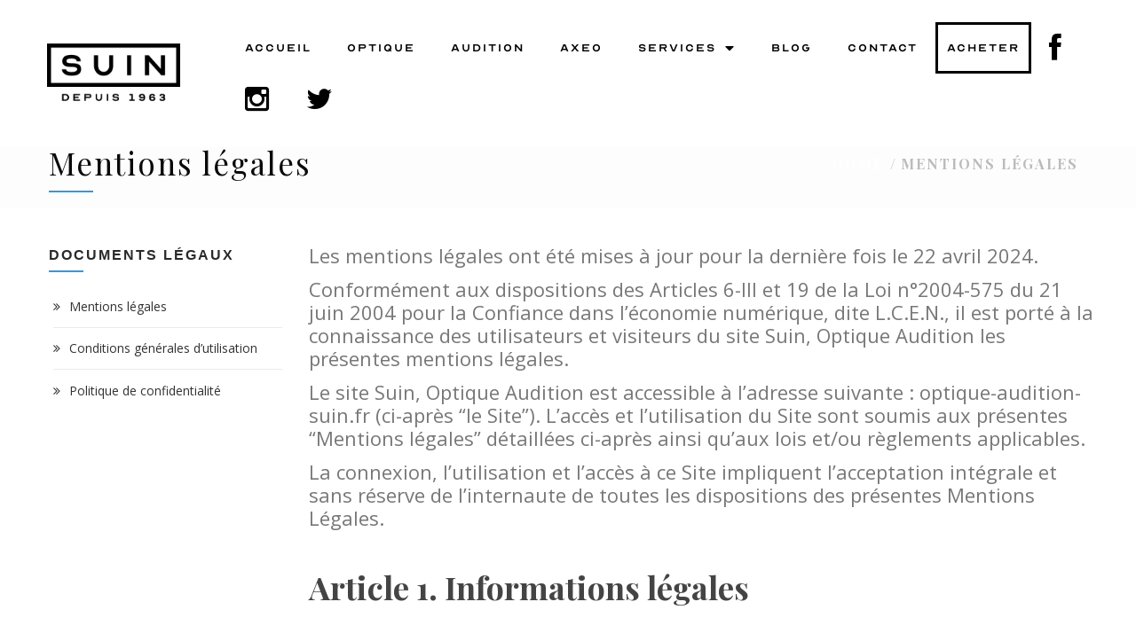

--- FILE ---
content_type: text/html; charset=UTF-8
request_url: https://www.optique-audition-suin.fr/mentions-legales/
body_size: 44771
content:
<!DOCTYPE html><html lang="fr-FR"><head><meta charset="UTF-8"><meta name="viewport" content="width=device-width, initial-scale=1.0, viewport-fit=cover" /><title>Mentions légales &#8211; Suin &#8211; Optique Audition</title><meta name='robots' content='max-image-preview:large, noindex, follow' /><style>img:is([sizes="auto" i], [sizes^="auto," i]) { contain-intrinsic-size: 3000px 1500px }</style><meta name="description" content="Les mentions légales ont été mises à jour pour la dernière fois le 22 avril 2024 . Conformément aux dispositions des Articles 6-III et 19 de la Loi n°2004-575 d"><meta property="og:title" content="Mentions légales &#8211; Suin &#8211; Optique Audition"><meta property="og:type" content="article"><meta property="og:image" content="https://www.optique-audition-suin.fr/wp-content/uploads/2019/05/devanture_suinweb@2x.png"><meta property="og:image:width" content="2880"><meta property="og:image:height" content="1320"><meta property="og:image:alt" content="devanture-suin-suin_optique_opticien_valenciennes"><meta property="og:description" content="Les mentions légales ont été mises à jour pour la dernière fois le 22 avril 2024 . Conformément aux dispositions des Articles 6-III et 19 de la Loi n°2004-575 d"><meta property="og:url" content="https://www.optique-audition-suin.fr/mentions-legales/"><meta property="og:locale" content="fr_FR"><meta property="og:site_name" content="Suin - Optique Audition"><meta property="article:published_time" content="2024-02-04T19:03:36+01:00"><meta property="article:modified_time" content="2024-05-21T14:18:55+02:00"><meta property="og:updated_time" content="2024-05-21T14:18:55+02:00"><meta name="twitter:card" content="summary_large_image"><meta name="twitter:image" content="https://www.optique-audition-suin.fr/wp-content/uploads/2019/05/devanture_suinweb@2x.png"><link rel='dns-prefetch' href='//netdna.bootstrapcdn.com' /> <script consent-skip-blocker="1" data-skip-lazy-load="js-extra"  data-cfasync="false">(function () {
  // Web Font Loader compatibility (https://github.com/typekit/webfontloader)
  var modules = {
    typekit: "https://use.typekit.net",
    google: "https://fonts.googleapis.com/"
  };

  var load = function (config) {
    setTimeout(function () {
      var a = window.consentApi;

      // Only when blocker is active
      if (a) {
        // Iterate all modules and handle in a single `WebFont.load`
        Object.keys(modules).forEach(function (module) {
          var newConfigWithoutOtherModules = JSON.parse(
            JSON.stringify(config)
          );
          Object.keys(modules).forEach(function (toRemove) {
            if (toRemove !== module) {
              delete newConfigWithoutOtherModules[toRemove];
            }
          });

          if (newConfigWithoutOtherModules[module]) {
            a.unblock(modules[module]).then(function () {
              var originalLoad = window.WebFont.load;
              if (originalLoad !== load) {
                originalLoad(newConfigWithoutOtherModules);
              }
            });
          }
        });
      }
    }, 0);
  };

  if (!window.WebFont) {
    window.WebFont = {
      load: load
    };
  }
})();</script><script consent-skip-blocker="1" data-skip-lazy-load="js-extra"  data-cfasync="false">window._paq = window._paq || [];</script><script consent-skip-blocker="1" data-skip-lazy-load="js-extra"  data-cfasync="false">(function(w,d){w[d]=w[d]||[];w.gtag=function(){w[d].push(arguments)}})(window,"dataLayer");</script><script consent-skip-blocker="1" data-skip-lazy-load="js-extra"  data-cfasync="false">window.gtag && (()=>{gtag('set', 'url_passthrough', false);
gtag('set', 'ads_data_redaction', true);
for (const d of [{"ad_storage":"denied","ad_user_data":"denied","ad_personalization":"denied","analytics_storage":"denied","functionality_storage":"denied","personalization_storage":"denied","security_storage":"denied","wait_for_update":1000}]) {
	gtag('consent', 'default', d);
}})()</script><style>[consent-id]:not(.rcb-content-blocker):not([consent-transaction-complete]):not([consent-visual-use-parent^="children:"]):not([consent-confirm]){opacity:0!important;}
.rcb-content-blocker+.rcb-content-blocker-children-fallback~*{display:none!important;}</style><link rel="preload" href="https://www.optique-audition-suin.fr/wp-content/c132655c2785e67479c9f031dd97f205/dist/26678400.js?ver=d0a9e67d7481025d345fb9f698655441" as="script" /><link rel="preload" href="https://www.optique-audition-suin.fr/wp-content/c132655c2785e67479c9f031dd97f205/dist/411848755.js?ver=74fbdb39dad32617585001bcb9ba0209" as="script" /><link rel="preload" href="https://www.optique-audition-suin.fr/wp-content/plugins/real-cookie-banner-pro/public/lib/animate.css/animate.min.css?ver=4.1.1" as="style" /> <script data-cfasync="false" type="text/javascript" defer src="https://www.optique-audition-suin.fr/wp-content/c132655c2785e67479c9f031dd97f205/dist/26678400.js?ver=d0a9e67d7481025d345fb9f698655441" id="real-cookie-banner-pro-vendor-real-cookie-banner-pro-banner-js"></script> <script type="application/json" data-skip-lazy-load="js-extra" data-skip-moving="true" data-no-defer nitro-exclude data-alt-type="application/ld+json" data-dont-merge data-wpmeteor-nooptimize="true" data-cfasync="false" id="a963aaef43111bb90af63b927dc709adf1-js-extra">{"slug":"real-cookie-banner-pro","textDomain":"real-cookie-banner","version":"5.2.10","restUrl":"https:\/\/www.optique-audition-suin.fr\/wp-json\/real-cookie-banner\/v1\/","restNamespace":"real-cookie-banner\/v1","restPathObfuscateOffset":"2bb629b4bfa218d0","restRoot":"https:\/\/www.optique-audition-suin.fr\/wp-json\/","restQuery":{"_v":"5.2.10","_locale":"user"},"restNonce":"ff33336727","restRecreateNonceEndpoint":"https:\/\/www.optique-audition-suin.fr\/wp-admin\/admin-ajax.php?action=rest-nonce","publicUrl":"https:\/\/www.optique-audition-suin.fr\/wp-content\/plugins\/real-cookie-banner-pro\/public\/","chunkFolder":"dist","chunksLanguageFolder":"https:\/\/www.optique-audition-suin.fr\/wp-content\/languages\/mo-cache\/real-cookie-banner-pro\/","chunks":{"chunk-config-tab-blocker.lite.js":["fr_FR-83d48f038e1cf6148175589160cda67e","fr_FR-e5c2f3318cd06f18a058318f5795a54b","fr_FR-76129424d1eb6744d17357561a128725","fr_FR-d3d8ada331df664d13fa407b77bc690b"],"chunk-config-tab-blocker.pro.js":["fr_FR-ddf5ae983675e7b6eec2afc2d53654a2","fr_FR-487d95eea292aab22c80aa3ae9be41f0","fr_FR-ab0e642081d4d0d660276c9cebfe9f5d","fr_FR-0f5f6074a855fa677e6086b82145bd50"],"chunk-config-tab-consent.lite.js":["fr_FR-3823d7521a3fc2857511061e0d660408"],"chunk-config-tab-consent.pro.js":["fr_FR-9cb9ecf8c1e8ce14036b5f3a5e19f098"],"chunk-config-tab-cookies.lite.js":["fr_FR-1a51b37d0ef409906245c7ed80d76040","fr_FR-e5c2f3318cd06f18a058318f5795a54b","fr_FR-76129424d1eb6744d17357561a128725"],"chunk-config-tab-cookies.pro.js":["fr_FR-572ee75deed92e7a74abba4b86604687","fr_FR-487d95eea292aab22c80aa3ae9be41f0","fr_FR-ab0e642081d4d0d660276c9cebfe9f5d"],"chunk-config-tab-dashboard.lite.js":["fr_FR-f843c51245ecd2b389746275b3da66b6"],"chunk-config-tab-dashboard.pro.js":["fr_FR-ae5ae8f925f0409361cfe395645ac077"],"chunk-config-tab-import.lite.js":["fr_FR-66df94240f04843e5a208823e466a850"],"chunk-config-tab-import.pro.js":["fr_FR-e5fee6b51986d4ff7a051d6f6a7b076a"],"chunk-config-tab-licensing.lite.js":["fr_FR-e01f803e4093b19d6787901b9591b5a6"],"chunk-config-tab-licensing.pro.js":["fr_FR-4918ea9704f47c2055904e4104d4ffba"],"chunk-config-tab-scanner.lite.js":["fr_FR-b10b39f1099ef599835c729334e38429"],"chunk-config-tab-scanner.pro.js":["fr_FR-752a1502ab4f0bebfa2ad50c68ef571f"],"chunk-config-tab-settings.lite.js":["fr_FR-37978e0b06b4eb18b16164a2d9c93a2c"],"chunk-config-tab-settings.pro.js":["fr_FR-e59d3dcc762e276255c8989fbd1f80e3"],"chunk-config-tab-tcf.lite.js":["fr_FR-4f658bdbf0aa370053460bc9e3cd1f69","fr_FR-e5c2f3318cd06f18a058318f5795a54b","fr_FR-d3d8ada331df664d13fa407b77bc690b"],"chunk-config-tab-tcf.pro.js":["fr_FR-e1e83d5b8a28f1f91f63b9de2a8b181a","fr_FR-487d95eea292aab22c80aa3ae9be41f0","fr_FR-0f5f6074a855fa677e6086b82145bd50"]},"others":{"customizeValuesBanner":"{\"layout\":{\"type\":\"dialog\",\"maxHeightEnabled\":true,\"maxHeight\":785,\"dialogMaxWidth\":530,\"dialogPosition\":\"middleCenter\",\"dialogMargin\":[0,0,0,0],\"bannerPosition\":\"bottom\",\"bannerMaxWidth\":1024,\"dialogBorderRadius\":10,\"borderRadius\":0,\"animationIn\":\"slideInUp\",\"animationInDuration\":500,\"animationInOnlyMobile\":true,\"animationOut\":\"none\",\"animationOutDuration\":500,\"animationOutOnlyMobile\":true,\"overlay\":true,\"overlayBg\":\"#0a0a0a\",\"overlayBgAlpha\":50,\"overlayBlur\":5},\"decision\":{\"acceptAll\":\"button\",\"acceptEssentials\":\"button\",\"showCloseIcon\":false,\"acceptIndividual\":\"link\",\"buttonOrder\":\"all,essential,save,individual\",\"showGroups\":false,\"groupsFirstView\":false,\"saveButton\":\"always\"},\"design\":{\"bg\":\"#ffffff\",\"textAlign\":\"center\",\"linkTextDecoration\":\"underline\",\"borderWidth\":0,\"borderColor\":\"#ffffff\",\"fontSize\":14,\"fontColor\":\"#2b2b2b\",\"fontInheritFamily\":true,\"fontFamily\":\"Arial, Helvetica, sans-serif\",\"fontWeight\":\"normal\",\"boxShadowEnabled\":true,\"boxShadowOffsetX\":0,\"boxShadowOffsetY\":4,\"boxShadowBlurRadius\":27,\"boxShadowSpreadRadius\":0,\"boxShadowColor\":\"#6b6b6b\",\"boxShadowColorAlpha\":20},\"headerDesign\":{\"inheritBg\":true,\"bg\":\"#f4f4f4\",\"inheritTextAlign\":true,\"textAlign\":\"center\",\"padding\":[15,20,15,20],\"logo\":\"\",\"logoRetina\":\"\",\"logoMaxHeight\":47,\"logoPosition\":\"left\",\"logoMargin\":[5,5,5,0],\"fontSize\":16,\"fontColor\":\"#2b2b2b\",\"fontInheritFamily\":true,\"fontFamily\":\"Arial, Helvetica, sans-serif\",\"fontWeight\":\"bold\",\"borderWidth\":1,\"borderColor\":\"#efefef\"},\"bodyDesign\":{\"padding\":[10,20,0,20],\"descriptionInheritFontSize\":true,\"descriptionFontSize\":14,\"dottedGroupsInheritFontSize\":true,\"dottedGroupsFontSize\":14,\"dottedGroupsBulletColor\":\"#000000\",\"teachingsInheritTextAlign\":true,\"teachingsTextAlign\":\"center\",\"teachingsSeparatorActive\":true,\"teachingsSeparatorWidth\":50,\"teachingsSeparatorHeight\":3,\"teachingsSeparatorColor\":\"#000000\",\"teachingsInheritFontSize\":false,\"teachingsFontSize\":12,\"teachingsInheritFontColor\":false,\"teachingsFontColor\":\"#757575\",\"accordionMargin\":[10,0,5,0],\"accordionPadding\":[5,10,5,10],\"accordionArrowType\":\"outlined\",\"accordionArrowColor\":\"#000000\",\"accordionBg\":\"#ffffff\",\"accordionActiveBg\":\"#f9f9f9\",\"accordionHoverBg\":\"#efefef\",\"accordionBorderWidth\":1,\"accordionBorderColor\":\"#efefef\",\"accordionTitleFontSize\":12,\"accordionTitleFontColor\":\"#2b2b2b\",\"accordionTitleFontWeight\":\"normal\",\"accordionDescriptionMargin\":[5,0,0,0],\"accordionDescriptionFontSize\":12,\"accordionDescriptionFontColor\":\"#757575\",\"accordionDescriptionFontWeight\":\"normal\",\"acceptAllOneRowLayout\":false,\"acceptAllPadding\":[10,10,10,10],\"acceptAllBg\":\"#000000\",\"acceptAllTextAlign\":\"center\",\"acceptAllFontSize\":18,\"acceptAllFontColor\":\"#ffffff\",\"acceptAllFontWeight\":\"normal\",\"acceptAllBorderWidth\":0,\"acceptAllBorderColor\":\"#000000\",\"acceptAllHoverBg\":\"#282828\",\"acceptAllHoverFontColor\":\"#ffffff\",\"acceptAllHoverBorderColor\":\"#000000\",\"acceptEssentialsUseAcceptAll\":true,\"acceptEssentialsButtonType\":\"\",\"acceptEssentialsPadding\":[5,5,5,5],\"acceptEssentialsBg\":\"#ffffff\",\"acceptEssentialsTextAlign\":\"center\",\"acceptEssentialsFontSize\":14,\"acceptEssentialsFontColor\":\"#000000\",\"acceptEssentialsFontWeight\":\"normal\",\"acceptEssentialsBorderWidth\":1,\"acceptEssentialsBorderColor\":\"#000000\",\"acceptEssentialsHoverBg\":\"#000000\",\"acceptEssentialsHoverFontColor\":\"#ffffff\",\"acceptEssentialsHoverBorderColor\":\"#000000\",\"acceptIndividualPadding\":[5,5,5,5],\"acceptIndividualBg\":\"#ffffff\",\"acceptIndividualTextAlign\":\"center\",\"acceptIndividualFontSize\":16,\"acceptIndividualFontColor\":\"#000000\",\"acceptIndividualFontWeight\":\"normal\",\"acceptIndividualBorderWidth\":0,\"acceptIndividualBorderColor\":\"#000000\",\"acceptIndividualHoverBg\":\"#ffffff\",\"acceptIndividualHoverFontColor\":\"#282828\",\"acceptIndividualHoverBorderColor\":\"#000000\"},\"footerDesign\":{\"poweredByLink\":false,\"inheritBg\":true,\"bg\":\"#f4f4f4\",\"inheritTextAlign\":true,\"textAlign\":\"center\",\"padding\":[7,20,11,20],\"fontSize\":14,\"fontColor\":\"#757575\",\"fontInheritFamily\":true,\"fontFamily\":\"Arial, Helvetica, sans-serif\",\"fontWeight\":\"normal\",\"hoverFontColor\":\"#2b2b2b\",\"borderWidth\":1,\"borderColor\":\"#efefef\",\"languageSwitcher\":\"flags\"},\"texts\":{\"headline\":\"Pr\\u00e9f\\u00e9rences en mati\\u00e8re de confidentialit\\u00e9\",\"description\":\"Nous utilisons des cookies et des technologies similaires sur notre site web et traitons vos donn\\u00e9es personnelles (par exemple, l'adresse IP), par exemple, pour personnaliser le contenu et les annonces, pour int\\u00e9grer des m\\u00e9dias de fournisseurs tiers ou pour analyser le trafic sur notre site web. Le traitement des donn\\u00e9es peut \\u00e9galement se produire \\u00e0 la suite de la mise en place de cookies. Nous partageons ces donn\\u00e9es avec des tiers que nous nommons dans les param\\u00e8tres de confidentialit\\u00e9.<br \\\/><br \\\/>Le traitement des donn\\u00e9es peut avoir lieu avec votre consentement ou sur la base d'un int\\u00e9r\\u00eat l\\u00e9gitime, auquel vous pouvez vous opposer dans les param\\u00e8tres de confidentialit\\u00e9. Vous avez le droit de ne pas consentir et de modifier ou r\\u00e9voquer votre consentement ult\\u00e9rieurement. Pour plus d'informations sur l'utilisation de vos donn\\u00e9es, veuillez consulter notre {{privacyPolicy}}politique de confidentialit\\u00e9{{\\\/privacyPolicy}}.\",\"acceptAll\":\"Accepter tout\",\"acceptEssentials\":\"Continuer sans consentement\",\"acceptIndividual\":\"D\\u00e9finir les param\\u00e8tres de confidentialit\\u00e9 individuellement\",\"poweredBy\":\"2\",\"dataProcessingInUnsafeCountries\":\"Some services process personal data in unsecure third countries. By consenting to the use of these services, you also consent to the processing of your data in these unsecure third countries in accordance with {{legalBasis}}. This involves risks that your data will be processed by authorities for control and monitoring purposes, perhaps without the possibility of a legal recourse.\",\"ageNoticeBanner\":\"Vous avez moins de 16 ans ? Dans ce cas, vous ne pouvez pas consentir aux services facultatifs. Demandez \\u00e0 vos parents ou \\u00e0 vos tuteurs l\\u00e9gaux de consentir \\u00e0 ces services avec vous.\",\"ageNoticeBlocker\":\"Vous avez moins de 16 ans ? Malheureusement, vous n'\\u00eates pas autoris\\u00e9 \\u00e0 consentir \\u00e0 ce service pour visualiser ce contenu. Veuillez demander \\u00e0 vos parents ou tuteurs de consentir \\u00e0 ce service avec vous !\",\"listServicesNotice\":\"En acceptant tous les services, vous autorisez le chargement des {{services}}. Ces services sont r\\u00e9partis en groupes {{serviceGroups}} en fonction de leur objet (appartenance marqu\\u00e9e par des num\\u00e9ros en exposant).\",\"listServicesLegitimateInterestNotice\":\"In addition, {{services}} are loaded based on a legitimate interest.\",\"tcfStacksCustomName\":\"Services with various purposes outside the TCF standard\",\"tcfStacksCustomDescription\":\"Services that do not share consents via the TCF standard, but via other technologies. These are divided into several groups according to their purpose. Some of them are used based on a legitimate interest (e.g. threat prevention), others are used only with your consent. Details about the individual groups and purposes of the services can be found in the individual privacy settings.\",\"consentForwardingExternalHosts\":\"Your consent is also applicable on {{websites}}.\",\"blockerHeadline\":\"{{name}} bloqu\\u00e9 en raison des param\\u00e8tres de confidentialit\\u00e9\",\"blockerLinkShowMissing\":\"Afficher tous les services pour lesquels vous devez encore donner votre accord\",\"blockerLoadButton\":\"Accepter les services requis et charger le contenu\",\"blockerAcceptInfo\":\"Le chargement du contenu bloqu\\u00e9 ajustera vos param\\u00e8tres de confidentialit\\u00e9. Le contenu de ce service ne sera plus bloqu\\u00e9 \\u00e0 l'avenir. Vous avez le droit de r\\u00e9voquer ou de modifier votre d\\u00e9cision \\u00e0 tout moment.\",\"stickyHistory\":\"Historique des param\\u00e8tres de confidentialit\\u00e9\",\"stickyRevoke\":\"Retirer les consentements\",\"stickyRevokeSuccessMessage\":\"Vous avez retir\\u00e9 avec succ\\u00e8s votre consentement pour les services avec ses cookies et le traitement des donn\\u00e9es \\u00e0 caract\\u00e8re personnel. La page va \\u00eatre recharg\\u00e9e maintenant !\",\"stickyChange\":\"Modifier les param\\u00e8tres de confidentialit\\u00e9\"},\"individualLayout\":{\"inheritDialogMaxWidth\":false,\"dialogMaxWidth\":970,\"inheritBannerMaxWidth\":true,\"bannerMaxWidth\":1980,\"descriptionTextAlign\":\"left\"},\"group\":{\"checkboxBg\":\"#f0f0f0\",\"checkboxBorderWidth\":1,\"checkboxBorderColor\":\"#000000\",\"checkboxActiveColor\":\"#ffffff\",\"checkboxActiveBg\":\"#000000\",\"checkboxActiveBorderColor\":\"#000000\",\"groupInheritBg\":true,\"groupBg\":\"#f4f4f4\",\"groupPadding\":[0,0,10,0],\"groupSpacing\":10,\"groupBorderRadius\":3,\"groupBorderWidth\":0,\"groupBorderColor\":\"#f4f4f4\",\"headlineFontSize\":16,\"headlineFontWeight\":\"normal\",\"headlineFontColor\":\"#2b2b2b\",\"descriptionFontSize\":14,\"descriptionFontColor\":\"#757575\",\"linkColor\":\"#757575\",\"linkHoverColor\":\"#2b2b2b\",\"detailsHideLessRelevant\":true},\"saveButton\":{\"useAcceptAll\":true,\"type\":\"button\",\"padding\":[5,5,5,5],\"bg\":\"#ffffff\",\"textAlign\":\"center\",\"fontSize\":14,\"fontColor\":\"#000000\",\"fontWeight\":\"normal\",\"borderWidth\":3,\"borderColor\":\"#000000\",\"hoverBg\":\"#000000\",\"hoverFontColor\":\"#ffffff\",\"hoverBorderColor\":\"#000000\"},\"individualTexts\":{\"headline\":\"Pr\\u00e9f\\u00e9rences individuelles en mati\\u00e8re de vie priv\\u00e9e\",\"description\":\"Nous utilisons des cookies et des technologies similaires sur notre site web et traitons vos donn\\u00e9es personnelles (par exemple, l'adresse IP), par exemple, pour personnaliser le contenu et les annonces, pour int\\u00e9grer des m\\u00e9dias de fournisseurs tiers ou pour analyser le trafic sur notre site web. Le traitement des donn\\u00e9es peut \\u00e9galement se produire \\u00e0 la suite de la mise en place de cookies. Nous partageons ces donn\\u00e9es avec des tiers que nous nommons dans les param\\u00e8tres de confidentialit\\u00e9.<br \\\/><br \\\/>Le traitement des donn\\u00e9es peut avoir lieu avec votre consentement ou sur la base d'un int\\u00e9r\\u00eat l\\u00e9gitime, auquel vous pouvez vous opposer dans les param\\u00e8tres de confidentialit\\u00e9. Vous avez le droit de ne pas consentir et de modifier ou r\\u00e9voquer votre consentement ult\\u00e9rieurement. Pour plus d'informations sur l'utilisation de vos donn\\u00e9es, veuillez consulter notre {{privacyPolicy}}politique de confidentialit\\u00e9{{\\\/privacyPolicy}}.<br \\\/><br \\\/>Vous trouverez ci-dessous un aper\\u00e7u de tous les services utilis\\u00e9s par ce site web. Vous pouvez consulter des informations d\\u00e9taill\\u00e9es sur chaque service et les accepter individuellement ou exercer votre droit d'opposition.\",\"save\":\"Sauvegarder les choix personnalis\\u00e9s\",\"showMore\":\"Afficher les informations sur le service\",\"hideMore\":\"Masquer les informations sur le service\",\"postamble\":\"\"},\"mobile\":{\"enabled\":true,\"maxHeight\":400,\"hideHeader\":false,\"alignment\":\"bottom\",\"scalePercent\":90,\"scalePercentVertical\":-50},\"sticky\":{\"enabled\":true,\"animationsEnabled\":true,\"alignment\":\"left\",\"bubbleBorderRadius\":50,\"icon\":\"fingerprint\",\"iconCustom\":\"\",\"iconCustomRetina\":\"\",\"iconSize\":30,\"iconColor\":\"#ffffff\",\"bubbleMargin\":[10,20,20,20],\"bubblePadding\":15,\"bubbleBg\":\"#006a52\",\"bubbleBorderWidth\":0,\"bubbleBorderColor\":\"#10556f\",\"boxShadowEnabled\":true,\"boxShadowOffsetX\":0,\"boxShadowOffsetY\":2,\"boxShadowBlurRadius\":5,\"boxShadowSpreadRadius\":1,\"boxShadowColor\":\"#006a52\",\"boxShadowColorAlpha\":40,\"bubbleHoverBg\":\"#ffffff\",\"bubbleHoverBorderColor\":\"#000000\",\"hoverIconColor\":\"#000000\",\"hoverIconCustom\":\"\",\"hoverIconCustomRetina\":\"\",\"menuFontSize\":16,\"menuBorderRadius\":5,\"menuItemSpacing\":10,\"menuItemPadding\":[5,10,5,10]},\"customCss\":{\"css\":\"\",\"antiAdBlocker\":\"y\"}}","isPro":true,"showProHints":false,"proUrl":"https:\/\/devowl.io\/go\/real-cookie-banner?source=rcb-lite","showLiteNotice":false,"frontend":{"groups":"[{\"id\":228,\"name\":\"Essentiel\",\"slug\":\"essential\",\"description\":\"Les services essentiels sont n\\u00e9cessaires \\u00e0 la fonctionnalit\\u00e9 de base du site web. Ils ne contiennent que des services techniquement n\\u00e9cessaires. Il est impossible de s'opposer \\u00e0 ces services.\",\"isEssential\":true,\"isDefault\":false,\"items\":[{\"id\":34975,\"name\":\"Cloudflare\",\"purpose\":\"Cloudflare prot\\u00e8ge le site web et son infrastructure technique contre les visiteurs malveillants et acc\\u00e9l\\u00e8re le temps de chargement du site web en fournissant un contenu statique via un serveur aussi proche que possible du visiteur du site web. Cloudflare assure la gestion DNS de ce site web avec un reverse proxy et un CDN int\\u00e9gr\\u00e9. Cela inclut \\u00e9galement une protection contre les d\\u00e9nis de service distribu\\u00e9s (DDoS), un pare-feu d'application web (WAF), le cryptage et la terminaison SSL\\\/TLS, Cloudflare analytics pour l'analyse du trafic li\\u00e9 \\u00e0 la s\\u00e9curit\\u00e9, la gestion des robots, la mise en cache et la compression via le proxy inverse, et le routage du trafic. Cloudflare lance \\u00e9galement des d\\u00e9fis de s\\u00e9curit\\u00e9, tels que des d\\u00e9fis captcha ou JavaScript, sur les appareils finaux des visiteurs du site web afin de v\\u00e9rifier qu'il s'agit d'utilisateurs l\\u00e9gitimes et non de bots ou d'acteurs malveillants. Cela n\\u00e9cessite le traitement de l'adresse IP de l'utilisateur, des informations de configuration du syst\\u00e8me telles que le syst\\u00e8me d'exploitation et le type de navigateur, des donn\\u00e9es d'acheminement du trafic, des param\\u00e8tres de localisation et de langue, ainsi que des donn\\u00e9es relatives aux interactions de l'utilisateur avec le site web, telles que les pages consult\\u00e9es et les actions entreprises, les journaux des activit\\u00e9s effectu\\u00e9es sur le site web et les m\\u00e9tadonn\\u00e9es. Les cookies ou les technologies similaires aux cookies peuvent \\u00eatre stock\\u00e9s et lus. Ils peuvent contenir des donn\\u00e9es personnelles et techniques telles que des identifiants de session, des jetons de gestion des robots, des d\\u00e9tails sur la s\\u00e9quence des demandes, des informations sur les erreurs du serveur, des donn\\u00e9es de session de la salle d'attente, des identifiants de limitation du taux et des jetons d'autorisation de contestation. \\n\\nLes donn\\u00e9es peuvent \\u00eatre utilis\\u00e9es pour assurer la s\\u00e9curit\\u00e9 et la performance du site Web, prot\\u00e9ger contre les activit\\u00e9s malveillantes, optimiser la diffusion de contenu, effectuer des recherches d'IP \\u00e0 pays pour fournir un contenu sp\\u00e9cifique \\u00e0 une r\\u00e9gion ou optimiser la performance, surveiller et analyser les tendances du comportement des utilisateurs afin d'identifier des mod\\u00e8les et d'am\\u00e9liorer les mesures de s\\u00e9curit\\u00e9, et am\\u00e9liorer la fonctionnalit\\u00e9 et les services globaux fournis par Cloudflare. Cloudflare fournit des informations personnelles \\u00e0 leurs affili\\u00e9s, fournisseurs de services de confiance, revendeurs et partenaires commerciaux pour les traiter en leur nom, conform\\u00e9ment \\u00e0 leur politique de confidentialit\\u00e9. Les donn\\u00e9es peuvent \\u00e9galement \\u00eatre partag\\u00e9es au sein du groupe Cloudflare, lors de transactions commerciales, ou lorsque la loi l'exige. Des donn\\u00e9es anonymes limit\\u00e9es peuvent \\u00eatre partag\\u00e9es avec des partenaires de recherche. \\n\\nL'int\\u00e9r\\u00eat l\\u00e9gitime d'utiliser ce service est d'assurer la s\\u00e9curit\\u00e9 et la performance du site web, de se prot\\u00e9ger contre les activit\\u00e9s malveillantes et d'optimiser la fourniture de contenu, y compris le contenu sp\\u00e9cifique \\u00e0 une r\\u00e9gion par le biais de recherches d'IP \\u00e0 pays.\",\"providerContact\":{\"phone\":\"+1 888 2743482\",\"email\":\"privacyquestions@cloudflare.com\",\"link\":\"\"},\"isProviderCurrentWebsite\":false,\"provider\":\"Cloudflare Inc., 101 Townsend St., San Francisco, CA 94107, United States\",\"uniqueName\":\"cloudflare\",\"isEmbeddingOnlyExternalResources\":false,\"legalBasis\":\"legitimate-interest\",\"dataProcessingInCountries\":[\"US\",\"CA\",\"GB\",\"PT\",\"DE\",\"FR\",\"NL\",\"SG\",\"AU\",\"CN\",\"JP\",\"AE\",\"IN\",\"KR\",\"MX\",\"MY\",\"AF\",\"AL\",\"DZ\",\"AD\",\"AO\",\"AG\",\"AR\",\"AM\",\"AT\",\"AZ\",\"BS\",\"BH\",\"BD\",\"BB\",\"BY\",\"BE\",\"BZ\",\"BJ\",\"BT\",\"BO\",\"BA\",\"BW\",\"BR\",\"BN\",\"BG\",\"BF\",\"BI\",\"KH\",\"CM\",\"CV\",\"CF\",\"TD\",\"CL\",\"CO\",\"KM\",\"CG\",\"CD\",\"CR\",\"HR\",\"CU\",\"CY\",\"CZ\",\"DK\",\"DJ\",\"DM\",\"DO\",\"EC\",\"EG\",\"SV\",\"GQ\",\"ER\",\"EE\",\"ET\",\"FJ\",\"FI\",\"GA\",\"GM\",\"GE\",\"GH\",\"GR\",\"GD\",\"GT\",\"GN\",\"GW\",\"GY\",\"HT\",\"HN\",\"HU\",\"IS\",\"ID\",\"IR\",\"IQ\",\"IE\",\"IL\",\"IT\",\"JM\",\"JO\",\"KZ\",\"KE\",\"KI\",\"KP\",\"KW\",\"KG\",\"LA\",\"LV\",\"LB\",\"LS\",\"LR\",\"LY\",\"LI\",\"LT\",\"LU\",\"MG\",\"MW\",\"MV\",\"ML\",\"MT\",\"MH\",\"MR\",\"MU\",\"MK\",\"FM\",\"MD\",\"MC\",\"MN\",\"ME\",\"MA\",\"MZ\",\"MM\",\"NA\",\"NR\",\"NP\",\"NZ\",\"NI\",\"NE\",\"NG\",\"NO\",\"OM\",\"PK\",\"PW\",\"PA\",\"PG\",\"PY\",\"PE\",\"PH\",\"PL\",\"QA\",\"RO\",\"RU\",\"RW\",\"KN\",\"LC\",\"WS\",\"SM\",\"ST\",\"SA\",\"SN\",\"RS\",\"SC\",\"SL\",\"SK\",\"SI\",\"SB\",\"SO\",\"ZA\",\"ES\",\"LK\",\"SD\",\"SR\",\"SZ\",\"SE\",\"CH\",\"SY\",\"TW\",\"TJ\",\"TZ\",\"TH\",\"TL\",\"TG\",\"TO\",\"TT\",\"TN\",\"TR\",\"TM\",\"TV\",\"UG\",\"UA\",\"UY\",\"UZ\",\"VU\",\"VA\",\"VE\",\"VN\",\"YE\",\"ZM\",\"ZW\"],\"dataProcessingInCountriesSpecialTreatments\":[\"standard-contractual-clauses\",\"provider-is-self-certified-trans-atlantic-data-privacy-framework\"],\"technicalDefinitions\":[{\"type\":\"http\",\"name\":\"__cflb\",\"host\":\".optique-audition-suin.fr\",\"duration\":0,\"durationUnit\":\"y\",\"isSessionDuration\":true,\"purpose\":\"L'utilisateur reste connect\\u00e9 au m\\u00eame serveur pendant toute la dur\\u00e9e de la session.\"},{\"type\":\"http\",\"name\":\"__cf_bm\",\"host\":\".optique-audition-suin.fr\",\"duration\":30,\"durationUnit\":\"m\",\"isSessionDuration\":false,\"purpose\":\"Identifie et att\\u00e9nue le trafic de robots\"},{\"type\":\"http\",\"name\":\"cf_ob_info\",\"host\":\".optique-audition-suin.fr\",\"duration\":30,\"durationUnit\":\"s\",\"isSessionDuration\":false,\"purpose\":\"Fournit des donn\\u00e9es pour le service Always Online (contenu de remplacement en cas de d\\u00e9faillance d'un serveur) et r\\u00e9cup\\u00e8re les ressources mises en cache.\"},{\"type\":\"http\",\"name\":\"cf_use_ob\",\"host\":\".optique-audition-suin.fr\",\"duration\":30,\"durationUnit\":\"s\",\"isSessionDuration\":false,\"purpose\":\"Fournit des donn\\u00e9es pour le service Always Online (contenu de remplacement en cas de d\\u00e9faillance d'un serveur) et r\\u00e9cup\\u00e8re les ressources mises en cache.\"},{\"type\":\"http\",\"name\":\"__cfwaitingroom\",\"host\":\".optique-audition-suin.fr\",\"duration\":1,\"durationUnit\":\"d\",\"isSessionDuration\":true,\"purpose\":\"Suivi des visiteurs dans la salle d'attente en cas de forte affluence et de surcharge du serveur\"},{\"type\":\"http\",\"name\":\"__cfseq\",\"host\":\".optique-audition-suin.fr\",\"duration\":1,\"durationUnit\":\"y\",\"isSessionDuration\":true,\"purpose\":\"Suivi des s\\u00e9quences et du calendrier des demandes\"},{\"type\":\"http\",\"name\":\"__cfruid\",\"host\":\".optique-audition-suin.fr\",\"duration\":1,\"durationUnit\":\"y\",\"isSessionDuration\":true,\"purpose\":\"Prise en charge de la limitation du d\\u00e9bit par la gestion du trafic et le suivi de l'origine des demandes\"},{\"type\":\"http\",\"name\":\"_cfuvid\",\"host\":\".optique-audition-suin.fr\",\"duration\":1,\"durationUnit\":\"y\",\"isSessionDuration\":true,\"purpose\":\"Identifie les utilisateurs individuels partageant la m\\u00eame adresse IP.\"},{\"type\":\"http\",\"name\":\"cf_clearance\",\"host\":\".optique-audition-suin.fr\",\"duration\":30,\"durationUnit\":\"m\",\"isSessionDuration\":false,\"purpose\":\"Preuve que le d\\u00e9fi anti-bot a \\u00e9t\\u00e9 relev\\u00e9\"},{\"type\":\"http\",\"name\":\"cf_chl_rc_i\",\"host\":\".optique-audition-suin.fr\",\"duration\":1,\"durationUnit\":\"y\",\"isSessionDuration\":true,\"purpose\":\"Utilisation interne pour identifier les probl\\u00e8mes de production\"},{\"type\":\"http\",\"name\":\"cf_chl_rc_ni\",\"host\":\".optique-audition-suin.fr\",\"duration\":1,\"durationUnit\":\"y\",\"isSessionDuration\":true,\"purpose\":\"Utilisation interne pour identifier les probl\\u00e8mes de production\"},{\"type\":\"http\",\"name\":\"cf_chl_rc_m\",\"host\":\".optique-audition-suin.fr\",\"duration\":1,\"durationUnit\":\"y\",\"isSessionDuration\":true,\"purpose\":\"Utilisation interne pour identifier les probl\\u00e8mes de production\"}],\"codeDynamics\":[],\"providerPrivacyPolicyUrl\":\"https:\\\/\\\/www.cloudflare.com\\\/fr-fr\\\/privacypolicy\\\/\",\"providerLegalNoticeUrl\":\"\",\"tagManagerOptInEventName\":\"\",\"tagManagerOptOutEventName\":\"\",\"googleConsentModeConsentTypes\":[],\"executePriority\":10,\"codeOptIn\":\"\",\"executeCodeOptInWhenNoTagManagerConsentIsGiven\":false,\"codeOptOut\":\"\",\"executeCodeOptOutWhenNoTagManagerConsentIsGiven\":false,\"deleteTechnicalDefinitionsAfterOptOut\":false,\"codeOnPageLoad\":\"\",\"presetId\":\"cloudflare\"},{\"id\":34009,\"name\":\"Real Cookie Banner\",\"purpose\":\"Real Cookie Banner demande aux visiteurs du site web de consentir \\u00e0 l'installation de cookies et au traitement de donn\\u00e9es personnelles. \\u00c0 cette fin, un UUID (identification pseudonyme de l'utilisateur) est attribu\\u00e9 \\u00e0 chaque visiteur du site Web, qui est valable jusqu'\\u00e0 l'expiration du cookie pour stocker le consentement. Les cookies sont utilis\\u00e9s pour tester si les cookies peuvent \\u00eatre d\\u00e9finis, pour stocker la r\\u00e9f\\u00e9rence au consentement document\\u00e9, pour stocker quels services de quels groupes de services le visiteur a consenti, et, si le consentement est obtenu dans le cadre du Transparency & Consent Framework (TCF), pour stocker le consentement dans les partenaires TCF, les objectifs, les objectifs sp\\u00e9ciaux, les caract\\u00e9ristiques et les caract\\u00e9ristiques sp\\u00e9ciales. Dans le cadre de l'obligation de divulgation conform\\u00e9ment au GDPR, le consentement recueilli est enti\\u00e8rement document\\u00e9. Cela comprend, outre les services et groupes de services auxquels le visiteur a consenti, et si le consentement est obtenu conform\\u00e9ment \\u00e0 la norme TCF, \\u00e0 quels partenaires, finalit\\u00e9s et fonctionnalit\\u00e9s TCF le visiteur a consenti, tous les param\\u00e8tres des banni\\u00e8res de cookies au moment du consentement ainsi que les circonstances techniques (par exemple, la taille de la zone affich\\u00e9e au moment du consentement) et les interactions de l'utilisateur (par exemple, cliquer sur des boutons) qui ont conduit au consentement. Le consentement est recueilli une fois par langue.\",\"providerContact\":{\"phone\":\"\",\"email\":\"\",\"link\":\"\"},\"isProviderCurrentWebsite\":true,\"provider\":\"Suin, Optique &amp; Audition\",\"uniqueName\":\"real-cookie-banner\",\"isEmbeddingOnlyExternalResources\":false,\"legalBasis\":\"legal-requirement\",\"dataProcessingInCountries\":[],\"dataProcessingInCountriesSpecialTreatments\":[],\"technicalDefinitions\":[{\"type\":\"http\",\"name\":\"real_cookie_banner*\",\"host\":\".optique-audition-suin.fr\",\"duration\":365,\"durationUnit\":\"d\",\"isSessionDuration\":false,\"purpose\":\"\"},{\"type\":\"http\",\"name\":\"real_cookie_banner*-tcf\",\"host\":\".optique-audition-suin.fr\",\"duration\":365,\"durationUnit\":\"d\",\"isSessionDuration\":false,\"purpose\":\"\"},{\"type\":\"http\",\"name\":\"real_cookie_banner-test\",\"host\":\".optique-audition-suin.fr\",\"duration\":365,\"durationUnit\":\"d\",\"isSessionDuration\":false,\"purpose\":\"\"}],\"codeDynamics\":[],\"providerPrivacyPolicyUrl\":\"https:\\\/\\\/www.optique-audition-suin.fr\\\/politique-de-confidentialite\\\/\",\"providerLegalNoticeUrl\":\"\",\"tagManagerOptInEventName\":\"\",\"tagManagerOptOutEventName\":\"\",\"googleConsentModeConsentTypes\":[],\"executePriority\":10,\"codeOptIn\":\"\",\"executeCodeOptInWhenNoTagManagerConsentIsGiven\":false,\"codeOptOut\":\"\",\"executeCodeOptOutWhenNoTagManagerConsentIsGiven\":false,\"deleteTechnicalDefinitionsAfterOptOut\":false,\"codeOnPageLoad\":\"\",\"presetId\":\"real-cookie-banner\"}]},{\"id\":229,\"name\":\"Fonctionnel\",\"slug\":\"functional\",\"description\":\"Les services fonctionnels sont n\\u00e9cessaires pour fournir des caract\\u00e9ristiques allant au-del\\u00e0 de la fonctionnalit\\u00e9 essentielle, comme des polices plus jolies, la lecture de vid\\u00e9os ou des caract\\u00e9ristiques interactives du Web 2.0. Le contenu provenant, par exemple, de plateformes vid\\u00e9o et de plateformes de m\\u00e9dias sociaux est bloqu\\u00e9 par d\\u00e9faut et peut faire l'objet d'un consentement. Si le service est accept\\u00e9, ce contenu est charg\\u00e9 automatiquement sans autre consentement manuel.\",\"isEssential\":false,\"isDefault\":false,\"items\":[{\"id\":34978,\"name\":\"YouTube\",\"purpose\":\"YouTube permet d'int\\u00e9grer du contenu publi\\u00e9 sur youtube.com dans des sites web afin d'enrichir ces derniers de vid\\u00e9os. Pour ce faire, il faut traiter l'adresse IP et les m\\u00e9tadonn\\u00e9es de l'utilisateur. Les cookies ou les technologies similaires aux cookies peuvent \\u00eatre stock\\u00e9s et lus. Ils peuvent contenir des donn\\u00e9es personnelles et techniques telles que l'identifiant de l'utilisateur, le consentement, les param\\u00e8tres du lecteur vid\\u00e9o, les appareils connect\\u00e9s, les interactions avec le service, les notifications push et le compte utilis\\u00e9. Ces donn\\u00e9es peuvent \\u00eatre utilis\\u00e9es pour collecter les sites web visit\\u00e9s, des statistiques d\\u00e9taill\\u00e9es sur le comportement des utilisateurs, et elles peuvent \\u00eatre utilis\\u00e9es pour am\\u00e9liorer les services de Google. Elles peuvent \\u00e9galement \\u00eatre utilis\\u00e9es \\u00e0 des fins de profilage, par exemple pour vous fournir des services personnalis\\u00e9s, tels que des publicit\\u00e9s bas\\u00e9es sur vos centres d'int\\u00e9r\\u00eat ou des recommandations. Ces donn\\u00e9es peuvent \\u00eatre mises en relation par Google avec les donn\\u00e9es des utilisateurs connect\\u00e9s sur les sites Internet de Google (par exemple youtube.com et google.com). Google fournit des informations personnelles \\u00e0 ses affili\\u00e9s et \\u00e0 d'autres entreprises ou personnes de confiance afin qu'ils les traitent pour eux, selon les instructions de Google et conform\\u00e9ment \\u00e0 la politique de confidentialit\\u00e9 de Google.\",\"providerContact\":{\"phone\":\"+1 650 253 0000\",\"email\":\"dpo-google@google.com\",\"link\":\"https:\\\/\\\/support.google.com\\\/?hl=fr\"},\"isProviderCurrentWebsite\":false,\"provider\":\"Google Ireland Limited, Gordon House, Barrow Street, Dublin 4, Ireland\",\"uniqueName\":\"youtube\",\"isEmbeddingOnlyExternalResources\":false,\"legalBasis\":\"consent\",\"dataProcessingInCountries\":[\"US\",\"IE\",\"CL\",\"NL\",\"BE\",\"FI\",\"DK\",\"TW\",\"JP\",\"SG\",\"BR\",\"GB\",\"FR\",\"DE\",\"PL\",\"ES\",\"IT\",\"CH\",\"IL\",\"KR\",\"IN\",\"HK\",\"AU\",\"QA\"],\"dataProcessingInCountriesSpecialTreatments\":[\"provider-is-self-certified-trans-atlantic-data-privacy-framework\"],\"technicalDefinitions\":[{\"type\":\"http\",\"name\":\"SIDCC\",\"host\":\".google.com\",\"duration\":1,\"durationUnit\":\"y\",\"isSessionDuration\":false,\"purpose\":\"\"},{\"type\":\"http\",\"name\":\"SIDCC\",\"host\":\".youtube.com\",\"duration\":1,\"durationUnit\":\"y\",\"isSessionDuration\":false,\"purpose\":\"\"},{\"type\":\"http\",\"name\":\"VISITOR_INFO1_LIVE\",\"host\":\".youtube.com\",\"duration\":7,\"durationUnit\":\"mo\",\"isSessionDuration\":false,\"purpose\":\"\"},{\"type\":\"http\",\"name\":\"LOGIN_INFO\",\"host\":\".youtube.com\",\"duration\":13,\"durationUnit\":\"mo\",\"isSessionDuration\":false,\"purpose\":\"\"},{\"type\":\"http\",\"name\":\"CONSENT\",\"host\":\".youtube.com\",\"duration\":9,\"durationUnit\":\"mo\",\"isSessionDuration\":false,\"purpose\":\"\"},{\"type\":\"http\",\"name\":\"CONSENT\",\"host\":\".google.com\",\"duration\":9,\"durationUnit\":\"mo\",\"isSessionDuration\":false,\"purpose\":\"\"},{\"type\":\"http\",\"name\":\"OTZ\",\"host\":\"www.google.com\",\"duration\":1,\"durationUnit\":\"d\",\"isSessionDuration\":false,\"purpose\":\"\"},{\"type\":\"local\",\"name\":\"yt-fullerscreen-edu-button-shown-count\",\"host\":\"https:\\\/\\\/www.youtube.com\",\"duration\":1,\"durationUnit\":\"y\",\"isSessionDuration\":false,\"purpose\":\"\"},{\"type\":\"indexedDb\",\"name\":\"LogsDatabaseV2:*||\",\"host\":\"https:\\\/\\\/www.youtube.com\",\"duration\":1,\"durationUnit\":\"y\",\"isSessionDuration\":false,\"purpose\":\"\"},{\"type\":\"indexedDb\",\"name\":\"ServiceWorkerLogsDatabase\",\"host\":\"https:\\\/\\\/www.youtube.com\",\"duration\":1,\"durationUnit\":\"y\",\"isSessionDuration\":false,\"purpose\":\"\"},{\"type\":\"indexedDb\",\"name\":\"YtldbMeta\",\"host\":\"https:\\\/\\\/www.youtube.com\",\"duration\":1,\"durationUnit\":\"y\",\"isSessionDuration\":false,\"purpose\":\"\"},{\"type\":\"local\",\"name\":\"yt-player-performance-cap\",\"host\":\"https:\\\/\\\/www.youtube.com\",\"duration\":1,\"durationUnit\":\"y\",\"isSessionDuration\":false,\"purpose\":\"\"},{\"type\":\"indexedDb\",\"name\":\"PersistentEntityStoreDb:*||\",\"host\":\"https:\\\/\\\/www.youtube.com\",\"duration\":1,\"durationUnit\":\"y\",\"isSessionDuration\":false,\"purpose\":\"\"},{\"type\":\"indexedDb\",\"name\":\"yt-idb-pref-storage:*||\",\"host\":\"https:\\\/\\\/www.youtube.com\",\"duration\":1,\"durationUnit\":\"y\",\"isSessionDuration\":false,\"purpose\":\"\"},{\"type\":\"local\",\"name\":\"yt.innertube::nextId\",\"host\":\"https:\\\/\\\/www.youtube.com\",\"duration\":1,\"durationUnit\":\"y\",\"isSessionDuration\":false,\"purpose\":\"\"},{\"type\":\"local\",\"name\":\"yt.innertube::requests\",\"host\":\"https:\\\/\\\/www.youtube.com\",\"duration\":1,\"durationUnit\":\"y\",\"isSessionDuration\":false,\"purpose\":\"\"},{\"type\":\"local\",\"name\":\"yt-html5-player-modules::subtitlesModuleData::module-enabled\",\"host\":\"https:\\\/\\\/www.youtube.com\",\"duration\":1,\"durationUnit\":\"y\",\"isSessionDuration\":false,\"purpose\":\"\"},{\"type\":\"local\",\"name\":\"*||::yt-player::yt-player-lv\",\"host\":\"https:\\\/\\\/www.youtube.com\",\"duration\":1,\"durationUnit\":\"y\",\"isSessionDuration\":false,\"purpose\":\"\"},{\"type\":\"indexedDb\",\"name\":\"swpushnotificationsdb\",\"host\":\"https:\\\/\\\/www.youtube.com\",\"duration\":1,\"durationUnit\":\"y\",\"isSessionDuration\":false,\"purpose\":\"\"},{\"type\":\"indexedDb\",\"name\":\"yt-player-local-media:*||\",\"host\":\"https:\\\/\\\/www.youtube.com\",\"duration\":1,\"durationUnit\":\"y\",\"isSessionDuration\":false,\"purpose\":\"\"},{\"type\":\"indexedDb\",\"name\":\"yt-it-response-store:*||\",\"host\":\"https:\\\/\\\/www.youtube.com\",\"duration\":1,\"durationUnit\":\"y\",\"isSessionDuration\":false,\"purpose\":\"\"},{\"type\":\"http\",\"name\":\"__HOST-GAPS\",\"host\":\"accounts.google.com\",\"duration\":13,\"durationUnit\":\"mo\",\"isSessionDuration\":false,\"purpose\":\"\"},{\"type\":\"http\",\"name\":\"OTZ\",\"host\":\"accounts.google.com\",\"duration\":1,\"durationUnit\":\"d\",\"isSessionDuration\":false,\"purpose\":\"\"},{\"type\":\"http\",\"name\":\"__Secure-1PSIDCC\",\"host\":\".google.com\",\"duration\":1,\"durationUnit\":\"y\",\"isSessionDuration\":false,\"purpose\":\"\"},{\"type\":\"http\",\"name\":\"__Secure-1PAPISID\",\"host\":\".google.com\",\"duration\":1,\"durationUnit\":\"y\",\"isSessionDuration\":false,\"purpose\":\"\"},{\"type\":\"http\",\"name\":\"__Secure-3PSIDCC\",\"host\":\".youtube.com\",\"duration\":1,\"durationUnit\":\"y\",\"isSessionDuration\":false,\"purpose\":\"\"},{\"type\":\"http\",\"name\":\"__Secure-1PAPISID\",\"host\":\".youtube.com\",\"duration\":13,\"durationUnit\":\"mo\",\"isSessionDuration\":false,\"purpose\":\"\"},{\"type\":\"http\",\"name\":\"__Secure-1PSID\",\"host\":\".youtube.com\",\"duration\":13,\"durationUnit\":\"mo\",\"isSessionDuration\":false,\"purpose\":\"\"},{\"type\":\"http\",\"name\":\"__Secure-3PSIDCC\",\"host\":\".google.com\",\"duration\":1,\"durationUnit\":\"y\",\"isSessionDuration\":false,\"purpose\":\"\"},{\"type\":\"http\",\"name\":\"__Secure-ENID\",\"host\":\".google.com\",\"duration\":13,\"durationUnit\":\"mo\",\"isSessionDuration\":false,\"purpose\":\"\"},{\"type\":\"http\",\"name\":\"__Secure-1PSID\",\"host\":\".google.com\",\"duration\":13,\"durationUnit\":\"mo\",\"isSessionDuration\":false,\"purpose\":\"\"},{\"type\":\"indexedDb\",\"name\":\"ytGefConfig:*||\",\"host\":\"https:\\\/\\\/www.youtube.com\",\"duration\":1,\"durationUnit\":\"y\",\"isSessionDuration\":false,\"purpose\":\"\"},{\"type\":\"http\",\"name\":\"__Host-3PLSID\",\"host\":\"accounts.google.com\",\"duration\":13,\"durationUnit\":\"mo\",\"isSessionDuration\":false,\"purpose\":\"\"},{\"type\":\"http\",\"name\":\"LSID\",\"host\":\"accounts.google.com\",\"duration\":13,\"durationUnit\":\"mo\",\"isSessionDuration\":false,\"purpose\":\"\"},{\"type\":\"http\",\"name\":\"ACCOUNT_CHOOSER\",\"host\":\"accounts.google.com\",\"duration\":13,\"durationUnit\":\"mo\",\"isSessionDuration\":false,\"purpose\":\"\"},{\"type\":\"http\",\"name\":\"__Host-1PLSID\",\"host\":\"accounts.google.com\",\"duration\":13,\"durationUnit\":\"mo\",\"isSessionDuration\":false,\"purpose\":\"\"},{\"type\":\"http\",\"name\":\"__Secure-3PAPISID\",\"host\":\".google.com\",\"duration\":13,\"durationUnit\":\"mo\",\"isSessionDuration\":false,\"purpose\":\"\"},{\"type\":\"http\",\"name\":\"SAPISID\",\"host\":\".google.com\",\"duration\":13,\"durationUnit\":\"mo\",\"isSessionDuration\":false,\"purpose\":\"\"},{\"type\":\"http\",\"name\":\"APISID\",\"host\":\".google.com\",\"duration\":13,\"durationUnit\":\"mo\",\"isSessionDuration\":false,\"purpose\":\"\"},{\"type\":\"http\",\"name\":\"HSID\",\"host\":\".google.com\",\"duration\":13,\"durationUnit\":\"mo\",\"isSessionDuration\":false,\"purpose\":\"\"},{\"type\":\"http\",\"name\":\"__Secure-3PSID\",\"host\":\".google.com\",\"duration\":13,\"durationUnit\":\"mo\",\"isSessionDuration\":false,\"purpose\":\"\"},{\"type\":\"http\",\"name\":\"__Secure-3PAPISID\",\"host\":\".youtube.com\",\"duration\":13,\"durationUnit\":\"mo\",\"isSessionDuration\":false,\"purpose\":\"\"},{\"type\":\"http\",\"name\":\"SAPISID\",\"host\":\".youtube.com\",\"duration\":13,\"durationUnit\":\"mo\",\"isSessionDuration\":false,\"purpose\":\"\"},{\"type\":\"http\",\"name\":\"HSID\",\"host\":\".youtube.com\",\"duration\":13,\"durationUnit\":\"mo\",\"isSessionDuration\":false,\"purpose\":\"\"},{\"type\":\"http\",\"name\":\"SSID\",\"host\":\".google.com\",\"duration\":13,\"durationUnit\":\"mo\",\"isSessionDuration\":false,\"purpose\":\"\"},{\"type\":\"http\",\"name\":\"SID\",\"host\":\".google.com\",\"duration\":13,\"durationUnit\":\"mo\",\"isSessionDuration\":false,\"purpose\":\"\"},{\"type\":\"http\",\"name\":\"SSID\",\"host\":\".youtube.com\",\"duration\":13,\"durationUnit\":\"mo\",\"isSessionDuration\":false,\"purpose\":\"\"},{\"type\":\"http\",\"name\":\"APISID\",\"host\":\".youtube.com\",\"duration\":13,\"durationUnit\":\"mo\",\"isSessionDuration\":false,\"purpose\":\"\"},{\"type\":\"http\",\"name\":\"__Secure-3PSID\",\"host\":\".youtube.com\",\"duration\":13,\"durationUnit\":\"mo\",\"isSessionDuration\":false,\"purpose\":\"\"},{\"type\":\"http\",\"name\":\"SID\",\"host\":\".youtube.com\",\"duration\":13,\"durationUnit\":\"mo\",\"isSessionDuration\":false,\"purpose\":\"\"},{\"type\":\"http\",\"name\":\"VISITOR_PRIVACY_METADATA\",\"host\":\".youtube.com\",\"duration\":7,\"durationUnit\":\"mo\",\"isSessionDuration\":false,\"purpose\":\"\"},{\"type\":\"local\",\"name\":\"ytidb::LAST_RESULT_ENTRY_KEY\",\"host\":\"https:\\\/\\\/www.youtube.com\",\"duration\":1,\"durationUnit\":\"y\",\"isSessionDuration\":false,\"purpose\":\"\"},{\"type\":\"http\",\"name\":\"NID\",\"host\":\".google.com\",\"duration\":7,\"durationUnit\":\"mo\",\"isSessionDuration\":false,\"purpose\":\"ID unique permettant de stocker les param\\u00e8tres pr\\u00e9f\\u00e9r\\u00e9s tels que la langue, le nombre de r\\u00e9sultats sur la page de r\\u00e9sultats de recherche ou l'activation du filtre Google SafeSearch.\"},{\"type\":\"http\",\"name\":\"YSC\",\"host\":\".youtube.com\",\"duration\":1,\"durationUnit\":\"y\",\"isSessionDuration\":true,\"purpose\":\"Identifiant de session unique permettant de reconna\\u00eetre que les demandes au sein d'une session de navigation proviennent de l'utilisateur et non d'autres sites web.\"},{\"type\":\"http\",\"name\":\"PREF\",\"host\":\".youtube.com\",\"duration\":1,\"durationUnit\":\"y\",\"isSessionDuration\":false,\"purpose\":\"Identifiant unique permettant de d\\u00e9finir les param\\u00e8tres pr\\u00e9f\\u00e9r\\u00e9s de la page et les param\\u00e8tres de lecture tels que les options explicites de lecture automatique, la randomisation du contenu et la taille du lecteur.\"},{\"type\":\"http\",\"name\":\"IDE\",\"host\":\".doubleclick.net\",\"duration\":9,\"durationUnit\":\"mo\",\"isSessionDuration\":false,\"purpose\":\"Jetons d'identification uniques pour la personnalisation des annonces sur tous les sites utilisant le r\\u00e9seau publicitaire de Google\"},{\"type\":\"http\",\"name\":\"SOCS\",\"host\":\".youtube.com\",\"duration\":9,\"durationUnit\":\"mo\",\"isSessionDuration\":false,\"purpose\":\"Param\\u00e8tres permettant aux utilisateurs de consentir \\u00e0 ce que les services Google enregistrent leurs pr\\u00e9f\\u00e9rences\"},{\"type\":\"http\",\"name\":\"SOCS\",\"host\":\".google.com\",\"duration\":13,\"durationUnit\":\"mo\",\"isSessionDuration\":false,\"purpose\":\"Param\\u00e8tres permettant aux utilisateurs de consentir \\u00e0 ce que les services Google enregistrent leurs pr\\u00e9f\\u00e9rences\"},{\"type\":\"local\",\"name\":\"yt-remote-device-id\",\"host\":\"https:\\\/\\\/www.youtube.com\",\"duration\":1,\"durationUnit\":\"y\",\"isSessionDuration\":false,\"purpose\":\"ID unique de l'appareil, heure de cr\\u00e9ation et d'expiration de l'objet\"},{\"type\":\"local\",\"name\":\"yt-player-headers-readable\",\"host\":\"https:\\\/\\\/www.youtube.com\",\"duration\":1,\"durationUnit\":\"y\",\"isSessionDuration\":false,\"purpose\":\"\\u00c9tat de la lisibilit\\u00e9 technique de l'en-t\\u00eate du lecteur YouTube, heure de cr\\u00e9ation et expiration de l'objet\"},{\"type\":\"local\",\"name\":\"yt-remote-connected-devices\",\"host\":\"https:\\\/\\\/www.youtube.com\",\"duration\":1,\"durationUnit\":\"y\",\"isSessionDuration\":false,\"purpose\":\"Liste des appareils associ\\u00e9s \\u00e0 un compte YouTube, heure de cr\\u00e9ation et expiration de l'objet\"},{\"type\":\"local\",\"name\":\"yt-player-bandwidth\",\"host\":\"https:\\\/\\\/www.youtube.com\",\"duration\":1,\"durationUnit\":\"y\",\"isSessionDuration\":false,\"purpose\":\"Informations sur l'utilisation de la bande passante du lecteur YouTube, heure de cr\\u00e9ation et d'expiration de l'objet\"},{\"type\":\"http\",\"name\":\"__Secure-YEC\",\"host\":\".youtube.com\",\"duration\":1,\"durationUnit\":\"y\",\"isSessionDuration\":false,\"purpose\":\"Identifiant unique utilis\\u00e9 pour d\\u00e9tecter les spams, les fraudes et les abus\"},{\"type\":\"http\",\"name\":\"test_cookie\",\"host\":\".doubleclick.net\",\"duration\":1,\"durationUnit\":\"d\",\"isSessionDuration\":false,\"purpose\":\"Teste si les cookies peuvent \\u00eatre d\\u00e9finis\"},{\"type\":\"local\",\"name\":\"yt-player-quality\",\"host\":\"https:\\\/\\\/www.youtube.com\",\"duration\":1,\"durationUnit\":\"y\",\"isSessionDuration\":false,\"purpose\":\"Qualit\\u00e9 de la vid\\u00e9o de sortie pour les vid\\u00e9os YouTube, heure de cr\\u00e9ation et expiration de l'objet\"},{\"type\":\"local\",\"name\":\"yt-player-volume\",\"host\":\"https:\\\/\\\/www.youtube.com\",\"duration\":1,\"durationUnit\":\"y\",\"isSessionDuration\":false,\"purpose\":\"Param\\u00e8tres sonores du lecteur YouTube, heure de cr\\u00e9ation et d'expiration de l'objet\"},{\"type\":\"session\",\"name\":\"yt-remote-session-app\",\"host\":\"https:\\\/\\\/www.youtube.com\",\"duration\":1,\"durationUnit\":\"y\",\"isSessionDuration\":false,\"purpose\":\"Application utilis\\u00e9e pour la session et heure de cr\\u00e9ation de l'objet\"},{\"type\":\"session\",\"name\":\"yt-remote-cast-installed\",\"host\":\"https:\\\/\\\/www.youtube.com\",\"duration\":1,\"durationUnit\":\"y\",\"isSessionDuration\":false,\"purpose\":\"\\u00c9tat de l'installation de la fonction \\\"remote-cast\\\" et date de cr\\u00e9ation de l'objet\"},{\"type\":\"session\",\"name\":\"yt-player-volume\",\"host\":\"https:\\\/\\\/www.youtube.com\",\"duration\":1,\"durationUnit\":\"y\",\"isSessionDuration\":false,\"purpose\":\"Param\\u00e8tres sonores du lecteur YouTube, heure de cr\\u00e9ation de l'objet\"},{\"type\":\"session\",\"name\":\"yt-remote-session-name\",\"host\":\"https:\\\/\\\/www.youtube.com\",\"duration\":1,\"durationUnit\":\"y\",\"isSessionDuration\":false,\"purpose\":\"Nom de la session active et heure de cr\\u00e9ation de l'objet\"},{\"type\":\"session\",\"name\":\"yt-remote-cast-available\",\"host\":\"https:\\\/\\\/www.youtube.com\",\"duration\":1,\"durationUnit\":\"y\",\"isSessionDuration\":false,\"purpose\":\"\\u00c9tat de la disponibilit\\u00e9 de la fonction \\\"remote-cast\\\" et heure de cr\\u00e9ation de l'objet\"},{\"type\":\"session\",\"name\":\"yt-remote-fast-check-period\",\"host\":\"https:\\\/\\\/www.youtube.com\",\"duration\":1,\"durationUnit\":\"y\",\"isSessionDuration\":false,\"purpose\":\"Heure de cr\\u00e9ation de l'objet pour d\\u00e9terminer s'il est possible d'acc\\u00e9der \\u00e0 la fonction de t\\u00e9l\\u00e9diffusion\"},{\"type\":\"http\",\"name\":\"AEC\",\"host\":\".google.com\",\"duration\":6,\"durationUnit\":\"mo\",\"isSessionDuration\":false,\"purpose\":\"Identifiant unique utilis\\u00e9 pour d\\u00e9tecter les spams, les fraudes et les abus\"}],\"codeDynamics\":[],\"providerPrivacyPolicyUrl\":\"https:\\\/\\\/business.safety.google\\\/intl\\\/fr\\\/privacy\\\/\",\"providerLegalNoticeUrl\":\"\",\"tagManagerOptInEventName\":\"\",\"tagManagerOptOutEventName\":\"\",\"googleConsentModeConsentTypes\":[],\"executePriority\":10,\"codeOptIn\":\"\",\"executeCodeOptInWhenNoTagManagerConsentIsGiven\":false,\"codeOptOut\":\"\",\"executeCodeOptOutWhenNoTagManagerConsentIsGiven\":false,\"deleteTechnicalDefinitionsAfterOptOut\":false,\"codeOnPageLoad\":\"\",\"presetId\":\"youtube\"},{\"id\":34214,\"name\":\"Google Maps\",\"purpose\":\"Google Maps permet d'int\\u00e9grer des cartes directement dans les sites web afin d'am\\u00e9liorer ces derniers. Pour ce faire, il faut traiter l'adresse IP et les m\\u00e9tadonn\\u00e9es de l'utilisateur. Les cookies ou les technologies similaires aux cookies peuvent \\u00eatre stock\\u00e9s et lus. Ils peuvent contenir des donn\\u00e9es personnelles et des donn\\u00e9es techniques telles que l'identifiant de l'utilisateur, le consentement, les param\\u00e8tres de la visionneuse de cartes et les jetons de s\\u00e9curit\\u00e9. Ces donn\\u00e9es peuvent \\u00eatre utilis\\u00e9es pour collecter les sites web visit\\u00e9s, des statistiques d\\u00e9taill\\u00e9es sur le comportement des utilisateurs, et elles peuvent \\u00eatre utilis\\u00e9es pour am\\u00e9liorer les services de Google. Ces donn\\u00e9es peuvent \\u00eatre mises en relation par Google avec les donn\\u00e9es des utilisateurs connect\\u00e9s sur les sites Internet de Google (par exemple google.com et youtube.com). Google fournit des informations personnelles \\u00e0 ses affili\\u00e9s et \\u00e0 d'autres entreprises ou personnes de confiance afin qu'ils les traitent pour eux, sur la base des instructions de Google et dans le respect de la politique de confidentialit\\u00e9 de Google.\",\"providerContact\":{\"phone\":\"+1 650 253 0000\",\"email\":\"dpo-google@google.com\",\"link\":\"https:\\\/\\\/support.google.com\\\/?hl=fr\"},\"isProviderCurrentWebsite\":false,\"provider\":\"Google Ireland Limited, Gordon House, Barrow Street, Dublin 4, Ireland\",\"uniqueName\":\"google-maps\",\"isEmbeddingOnlyExternalResources\":false,\"legalBasis\":\"consent\",\"dataProcessingInCountries\":[\"US\",\"IE\",\"AU\",\"BE\",\"BR\",\"CA\",\"CL\",\"FI\",\"FR\",\"DE\",\"HK\",\"IN\",\"ID\",\"IL\",\"IT\",\"JP\",\"KR\",\"NL\",\"PL\",\"QA\",\"SG\",\"ES\",\"CH\",\"TW\",\"GB\"],\"dataProcessingInCountriesSpecialTreatments\":[\"provider-is-self-certified-trans-atlantic-data-privacy-framework\"],\"technicalDefinitions\":[{\"type\":\"http\",\"name\":\"__Secure-3PSIDCC\",\"host\":\".google.com\",\"duration\":1,\"durationUnit\":\"y\",\"isSessionDuration\":false,\"purpose\":\"\"},{\"type\":\"http\",\"name\":\"__Secure-1PSIDCC\",\"host\":\".google.com\",\"duration\":1,\"durationUnit\":\"y\",\"isSessionDuration\":false,\"purpose\":\"\"},{\"type\":\"http\",\"name\":\"SIDCC\",\"host\":\".google.com\",\"duration\":1,\"durationUnit\":\"y\",\"isSessionDuration\":false,\"purpose\":\"\"},{\"type\":\"http\",\"name\":\"__Secure-3PAPISID\",\"host\":\".google.com\",\"duration\":13,\"durationUnit\":\"mo\",\"isSessionDuration\":false,\"purpose\":\"\"},{\"type\":\"http\",\"name\":\"SSID\",\"host\":\".google.com\",\"duration\":13,\"durationUnit\":\"mo\",\"isSessionDuration\":false,\"purpose\":\"\"},{\"type\":\"http\",\"name\":\"__Secure-1PAPISID\",\"host\":\".google.com\",\"duration\":13,\"durationUnit\":\"mo\",\"isSessionDuration\":false,\"purpose\":\"\"},{\"type\":\"http\",\"name\":\"HSID\",\"host\":\".google.com\",\"duration\":13,\"durationUnit\":\"mo\",\"isSessionDuration\":false,\"purpose\":\"\"},{\"type\":\"http\",\"name\":\"__Secure-3PSID\",\"host\":\".google.com\",\"duration\":13,\"durationUnit\":\"mo\",\"isSessionDuration\":false,\"purpose\":\"\"},{\"type\":\"http\",\"name\":\"__Secure-1PSID\",\"host\":\".google.com\",\"duration\":13,\"durationUnit\":\"mo\",\"isSessionDuration\":false,\"purpose\":\"\"},{\"type\":\"http\",\"name\":\"SID\",\"host\":\".google.com\",\"duration\":13,\"durationUnit\":\"mo\",\"isSessionDuration\":false,\"purpose\":\"\"},{\"type\":\"http\",\"name\":\"SAPISID\",\"host\":\".google.com\",\"duration\":13,\"durationUnit\":\"mo\",\"isSessionDuration\":false,\"purpose\":\"\"},{\"type\":\"http\",\"name\":\"APISID\",\"host\":\".google.com\",\"duration\":13,\"durationUnit\":\"mo\",\"isSessionDuration\":false,\"purpose\":\"\"},{\"type\":\"http\",\"name\":\"CONSENT\",\"host\":\".google.com\",\"duration\":13,\"durationUnit\":\"mo\",\"isSessionDuration\":false,\"purpose\":\"\"},{\"type\":\"http\",\"name\":\"__Secure-ENID\",\"host\":\".google.com\",\"duration\":13,\"durationUnit\":\"mo\",\"isSessionDuration\":false,\"purpose\":\"\"},{\"type\":\"local\",\"name\":\"_c;;i\",\"host\":\"https:\\\/\\\/www.google.com\",\"duration\":1,\"durationUnit\":\"y\",\"isSessionDuration\":false,\"purpose\":\"\"},{\"type\":\"local\",\"name\":\"LH;;s-*\",\"host\":\"https:\\\/\\\/www.google.com\",\"duration\":1,\"durationUnit\":\"y\",\"isSessionDuration\":false,\"purpose\":\"\"},{\"type\":\"local\",\"name\":\"sb_wiz.zpc.gws-wiz.\",\"host\":\"https:\\\/\\\/www.google.com\",\"duration\":1,\"durationUnit\":\"y\",\"isSessionDuration\":false,\"purpose\":\"\"},{\"type\":\"local\",\"name\":\"sb_wiz.ueh\",\"host\":\"https:\\\/\\\/www.google.com\",\"duration\":1,\"durationUnit\":\"y\",\"isSessionDuration\":false,\"purpose\":\"\"},{\"type\":\"http\",\"name\":\"NID\",\"host\":\".google.com\",\"duration\":6,\"durationUnit\":\"mo\",\"isSessionDuration\":false,\"purpose\":\"ID unique permettant de stocker les param\\u00e8tres pr\\u00e9f\\u00e9r\\u00e9s tels que la langue, le nombre de r\\u00e9sultats sur la page de r\\u00e9sultats de recherche ou l'activation du filtre Google SafeSearch.\"},{\"type\":\"http\",\"name\":\"AEC\",\"host\":\".google.com\",\"duration\":6,\"durationUnit\":\"mo\",\"isSessionDuration\":false,\"purpose\":\"Identifiant unique utilis\\u00e9 pour d\\u00e9tecter les spams, les fraudes et les abus\"}],\"codeDynamics\":[],\"providerPrivacyPolicyUrl\":\"https:\\\/\\\/business.safety.google\\\/intl\\\/fr\\\/privacy\\\/\",\"providerLegalNoticeUrl\":\"\",\"tagManagerOptInEventName\":\"\",\"tagManagerOptOutEventName\":\"\",\"googleConsentModeConsentTypes\":[],\"executePriority\":10,\"codeOptIn\":\"\",\"executeCodeOptInWhenNoTagManagerConsentIsGiven\":false,\"codeOptOut\":\"\",\"executeCodeOptOutWhenNoTagManagerConsentIsGiven\":false,\"deleteTechnicalDefinitionsAfterOptOut\":false,\"codeOnPageLoad\":\"\",\"presetId\":\"google-maps\"},{\"id\":34212,\"name\":\"Google Fonts\",\"purpose\":\"Google Fonts permet d'int\\u00e9grer des polices dans les sites web afin d'am\\u00e9liorer ces derniers sans avoir \\u00e0 installer les polices sur votre appareil. Cela n\\u00e9cessite le traitement de l'adresse IP et des m\\u00e9tadonn\\u00e9es de l'utilisateur. Aucun cookie ou technologie similaire n'est install\\u00e9 sur le client de l'utilisateur. Les donn\\u00e9es peuvent \\u00eatre utilis\\u00e9es pour collecter les sites web visit\\u00e9s, et elles peuvent \\u00eatre utilis\\u00e9es pour am\\u00e9liorer les services de Google. Elles peuvent \\u00e9galement \\u00eatre utilis\\u00e9es \\u00e0 des fins de profilage, par exemple pour vous fournir des services personnalis\\u00e9s, tels que des publicit\\u00e9s bas\\u00e9es sur vos centres d'int\\u00e9r\\u00eat ou des recommandations. Google fournit des informations personnelles \\u00e0 ses affili\\u00e9s et \\u00e0 d'autres entreprises ou personnes de confiance afin qu'ils les traitent pour eux, sur la base des instructions de Google et dans le respect de la politique de confidentialit\\u00e9 de Google.\",\"providerContact\":{\"phone\":\"+1 650 253 0000\",\"email\":\"dpo-google@google.com\",\"link\":\"https:\\\/\\\/support.google.com\\\/?hl=fr\"},\"isProviderCurrentWebsite\":false,\"provider\":\"Google Ireland Limited, Gordon House, Barrow Street, Dublin 4, Ireland\",\"uniqueName\":\"google-fonts\",\"isEmbeddingOnlyExternalResources\":true,\"legalBasis\":\"consent\",\"dataProcessingInCountries\":[\"US\",\"IE\",\"AU\",\"BE\",\"BR\",\"CA\",\"CL\",\"FI\",\"FR\",\"DE\",\"HK\",\"IN\",\"ID\",\"IL\",\"IT\",\"JP\",\"KR\",\"NL\",\"PL\",\"QA\",\"SG\",\"ES\",\"CH\",\"TW\",\"GB\"],\"dataProcessingInCountriesSpecialTreatments\":[\"provider-is-self-certified-trans-atlantic-data-privacy-framework\"],\"technicalDefinitions\":[{\"type\":\"http\",\"name\":\"\",\"host\":\"\",\"duration\":0,\"durationUnit\":\"y\",\"isSessionDuration\":false,\"purpose\":\"\"}],\"codeDynamics\":[],\"providerPrivacyPolicyUrl\":\"https:\\\/\\\/business.safety.google\\\/intl\\\/fr\\\/privacy\\\/\",\"providerLegalNoticeUrl\":\"\",\"tagManagerOptInEventName\":\"\",\"tagManagerOptOutEventName\":\"\",\"googleConsentModeConsentTypes\":[],\"executePriority\":10,\"codeOptIn\":\"\",\"executeCodeOptInWhenNoTagManagerConsentIsGiven\":false,\"codeOptOut\":\"\",\"executeCodeOptOutWhenNoTagManagerConsentIsGiven\":false,\"deleteTechnicalDefinitionsAfterOptOut\":false,\"codeOnPageLoad\":\"base64-encoded:[base64]\",\"presetId\":\"google-fonts\"}]},{\"id\":230,\"name\":\"Statistiques\",\"slug\":\"statistics\",\"description\":\"Les services statistiques sont n\\u00e9cessaires pour collecter des donn\\u00e9es pseudonymes sur les visiteurs du site web. Ces donn\\u00e9es nous permettent de mieux comprendre les visiteurs et d'optimiser le site web.\",\"isEssential\":false,\"isDefault\":false,\"items\":[{\"id\":34980,\"name\":\"Matomo (sans cookies)\",\"purpose\":\"Matomo cr\\u00e9e des statistiques d\\u00e9taill\\u00e9es sur le comportement des utilisateurs sur le site web afin d'obtenir des informations d'analyse. Cela n\\u00e9cessite le traitement de l'adresse IP et des m\\u00e9tadonn\\u00e9es de l'utilisateur. L'adresse IP est rendue anonyme d\\u00e8s que cela est techniquement possible. En outre, les donn\\u00e9es suivantes peuvent \\u00e9galement \\u00eatre trait\\u00e9es : les dates et heures des demandes, les titres des pages consult\\u00e9es, les URL des pages consult\\u00e9es, les URL des pages consult\\u00e9es avant les pages actuelles, les r\\u00e9solutions d'\\u00e9cran utilis\\u00e9es, les heures dans les fuseaux horaires des utilisateurs locaux, les fichiers qui ont \\u00e9t\\u00e9 cliqu\\u00e9s et t\\u00e9l\\u00e9charg\\u00e9s, les liens vers des domaines ext\\u00e9rieurs qui ont \\u00e9t\\u00e9 cliqu\\u00e9s, le temps n\\u00e9cessaire pour que les pages web soient g\\u00e9n\\u00e9r\\u00e9es par le serveur web puis t\\u00e9l\\u00e9charg\\u00e9es par les utilisateurs, le pays, la r\\u00e9gion, la ville, la latitude et la longitude approximatives bas\\u00e9es sur les adresses IP des visiteurs du site web, les langues principales des navigateurs utilis\\u00e9s, les agents utilisateurs des navigateurs utilis\\u00e9s et les variables personnalis\\u00e9es. Ces donn\\u00e9es peuvent \\u00eatre utilis\\u00e9es pour collecter des statistiques d\\u00e9taill\\u00e9es sur le comportement des utilisateurs, par exemple le nombre de pages consult\\u00e9es, la dur\\u00e9e de la visite et les appareils utilis\\u00e9s, afin d'am\\u00e9liorer l'exp\\u00e9rience de l'utilisateur sur ce site web. L'int\\u00e9r\\u00eat l\\u00e9gitime d'utiliser ce service est d'obtenir des donn\\u00e9es anonymes du site web afin de l'am\\u00e9liorer.\",\"providerContact\":{\"phone\":\"\",\"email\":\"\",\"link\":\"\"},\"isProviderCurrentWebsite\":true,\"provider\":\"\",\"uniqueName\":\"matomo-cookieless\",\"isEmbeddingOnlyExternalResources\":true,\"legalBasis\":\"legitimate-interest\",\"dataProcessingInCountries\":[],\"dataProcessingInCountriesSpecialTreatments\":[],\"technicalDefinitions\":[],\"codeDynamics\":{\"mtHost\":\"analytics.tragg.fr\",\"mtSiteId\":\"11\"},\"providerPrivacyPolicyUrl\":\"\",\"providerLegalNoticeUrl\":\"\",\"tagManagerOptInEventName\":\"\",\"tagManagerOptOutEventName\":\"\",\"googleConsentModeConsentTypes\":[],\"executePriority\":10,\"codeOptIn\":\"base64-encoded:[base64]\",\"executeCodeOptInWhenNoTagManagerConsentIsGiven\":false,\"codeOptOut\":\"\",\"executeCodeOptOutWhenNoTagManagerConsentIsGiven\":false,\"deleteTechnicalDefinitionsAfterOptOut\":false,\"codeOnPageLoad\":\"base64-encoded:PHNjcmlwdD4KICB3aW5kb3cuX3BhcSA9IHdpbmRvdy5fcGFxIHx8IFtdOwo8L3NjcmlwdD4=\",\"presetId\":\"matomo-cookieless\"}]},{\"id\":231,\"name\":\"Marketing\",\"slug\":\"marketing\",\"description\":\"Les services de marketing sont utilis\\u00e9s par nous et par des tiers pour suivre le comportement des visiteurs individuels (sur plusieurs pages), analyser les donn\\u00e9es recueillies et, par exemple, afficher des publicit\\u00e9s personnalis\\u00e9es. Ces services nous permettent de suivre les visiteurs sur plusieurs sites web.\",\"isEssential\":false,\"isDefault\":false,\"items\":[{\"id\":35348,\"name\":\"Google Ads\",\"purpose\":\"Google Ads Conversation Tracking tracks the conversion rate and success of Google Ads campaigns. Cookies are used to differentiate users and track their behavior on the site in detail, and to associate this data with advertising data from the Google Ads advertising network. In addition, the data is used for so-called \\\"remarketing\\\" to display targeted advertising again to users who have already clicked on one of our advertisements within the Google Ads network. This data may be linked to data about users who have signed in to their Google accounts on google.com or a localized version of Google.\",\"providerContact\":{\"phone\":\"+1 650 253 0000\",\"email\":\"dpo-google@google.com\",\"link\":\"https:\\\/\\\/support.google.com\\\/\"},\"isProviderCurrentWebsite\":false,\"provider\":\"Google Ireland Limited, Gordon House, Barrow Street, Dublin 4, Ireland\",\"uniqueName\":\"google-ads-conversion-tracking\",\"isEmbeddingOnlyExternalResources\":false,\"legalBasis\":\"consent\",\"dataProcessingInCountries\":[\"US\",\"IE\",\"AU\",\"BE\",\"BR\",\"CA\",\"CL\",\"FI\",\"FR\",\"DE\",\"HK\",\"IN\",\"ID\",\"IL\",\"IT\",\"JP\",\"KR\",\"NL\",\"PL\",\"QA\",\"SG\",\"ES\",\"CH\",\"TW\",\"GB\"],\"dataProcessingInCountriesSpecialTreatments\":[\"standard-contractual-clauses\",\"provider-is-self-certified-trans-atlantic-data-privacy-framework\"],\"technicalDefinitions\":[{\"type\":\"http\",\"name\":\"1P_JAR\",\"host\":\".google.com\",\"duration\":1,\"durationUnit\":\"mo\",\"isSessionDuration\":false,\"purpose\":\"\"},{\"type\":\"http\",\"name\":\"CONSENT\",\"host\":\".google.com\",\"duration\":18,\"durationUnit\":\"y\",\"isSessionDuration\":false,\"purpose\":\"\"},{\"type\":\"http\",\"name\":\"test_cookie\",\"host\":\".doubleclick.net\",\"duration\":1,\"durationUnit\":\"d\",\"isSessionDuration\":false,\"purpose\":\"\"},{\"type\":\"http\",\"name\":\"IDE\",\"host\":\".doubleclick.net\",\"duration\":1,\"durationUnit\":\"y\",\"isSessionDuration\":false,\"purpose\":\"\"},{\"type\":\"http\",\"name\":\"_gcl_au\",\"host\":\".optique-audition-suin.fr\",\"duration\":3,\"durationUnit\":\"mo\",\"isSessionDuration\":false,\"purpose\":\"\"}],\"codeDynamics\":{\"gAdsId\":\"AW-439091179\"},\"providerPrivacyPolicyUrl\":\"https:\\\/\\\/business.safety.google\\\/privacy\\\/\",\"providerLegalNoticeUrl\":\"\",\"tagManagerOptInEventName\":\"\",\"tagManagerOptOutEventName\":\"\",\"googleConsentModeConsentTypes\":[\"ad_storage\",\"ad_user_data\",\"ad_personalization\",\"analytics_storage\"],\"executePriority\":10,\"codeOptIn\":\"base64-encoded:[base64]\",\"executeCodeOptInWhenNoTagManagerConsentIsGiven\":false,\"codeOptOut\":\"\",\"executeCodeOptOutWhenNoTagManagerConsentIsGiven\":false,\"deleteTechnicalDefinitionsAfterOptOut\":true,\"codeOnPageLoad\":\"base64-encoded:PHNjcmlwdD4KKGZ1bmN0aW9uKHcsZCl7d1tkXT13W2RdfHxbXTt3Lmd0YWc9ZnVuY3Rpb24oKXt3W2RdLnB1c2goYXJndW1lbnRzKX19KSh3aW5kb3csImRhdGFMYXllciIpOwo8L3NjcmlwdD4=\",\"presetId\":\"google-ads-conversion-tracking\"},{\"id\":34976,\"name\":\"Trustindex.io\",\"purpose\":\"Trustindex.io allows us to display reviews from clients submitted on Google or Facebook. No cookies in the technical sense are set on the user's client device, but technical and personal data such as the IP address are transferred from the client to the server of the service provider to enable the use of the service.\",\"providerContact\":{\"phone\":\"\",\"email\":\"support@trustindex.io\",\"link\":\"https:\\\/\\\/www.trustindex.io\\\/contact\\\/\"},\"isProviderCurrentWebsite\":false,\"provider\":\"Trustindex Informatikai Kft., Sz\\u00e9chenyi utca 21., 3593 Hej\\u0151b\\u00e1ba, Hungary\",\"uniqueName\":\"trustindex-io\",\"isEmbeddingOnlyExternalResources\":true,\"legalBasis\":\"consent\",\"dataProcessingInCountries\":[\"HU\"],\"dataProcessingInCountriesSpecialTreatments\":[],\"technicalDefinitions\":[],\"codeDynamics\":[],\"providerPrivacyPolicyUrl\":\"https:\\\/\\\/www.trustindex.io\\\/terms-and-conditions-and-privacy-policy\\\/\",\"providerLegalNoticeUrl\":\"\",\"tagManagerOptInEventName\":\"\",\"tagManagerOptOutEventName\":\"\",\"googleConsentModeConsentTypes\":[],\"executePriority\":10,\"codeOptIn\":\"\",\"executeCodeOptInWhenNoTagManagerConsentIsGiven\":false,\"codeOptOut\":\"\",\"executeCodeOptOutWhenNoTagManagerConsentIsGiven\":false,\"deleteTechnicalDefinitionsAfterOptOut\":false,\"codeOnPageLoad\":\"\",\"presetId\":\"trustindex-io\"}]}]","links":[{"id":34453,"label":"Politique de confidentialit\u00e9","pageType":"privacyPolicy","isExternalUrl":false,"pageId":34802,"url":"https:\/\/www.optique-audition-suin.fr\/mentions-legales\/politique-de-confidentialite\/","hideCookieBanner":true,"isTargetBlank":true},{"id":34454,"label":"Mentions l\u00e9gales","pageType":"legalNotice","isExternalUrl":false,"pageId":34780,"url":"https:\/\/www.optique-audition-suin.fr\/mentions-legales\/","hideCookieBanner":true,"isTargetBlank":true}],"websiteOperator":{"address":"34 rue de Paris, 59300 Valenciennes","country":"FR","contactEmail":"base64-encoded:Y29udGFjdEBvcHRpcXVlLWF1ZGl0aW9uLXN1aW4uZnI=","contactPhone":"+33327282010","contactFormUrl":"https:\/\/www.optique-audition-suin.fr\/contact\/"},"blocker":[{"id":34979,"name":"YouTube","description":"","rules":["*youtube.com*","*youtu.be*","*youtube-nocookie.com*","*ytimg.com*","*apis.google.com\/js\/platform.js*","div[class*=\"g-ytsubscribe\"]","*youtube.com\/subscribe_embed*","div[data-settings:matchesUrl()]","script[id=\"uael-video-subscribe-js\"]","div[class*=\"elementor-widget-premium-addon-video-box\"][data-settings*=\"youtube\"]","div[class*=\"td_wrapper_playlist_player_youtube\"]","*wp-content\/plugins\/wp-youtube-lyte\/lyte\/lyte-min.js*","*wp-content\/plugins\/youtube-embed-plus\/scripts\/*","*wp-content\/plugins\/youtube-embed-plus-pro\/scripts\/*","div[id^=\"epyt_gallery\"]","div[class^=\"epyt_gallery\"]","div[class*=\"tcb-yt-bg\"]","lite-youtube[videoid]","new OUVideo({*type:*yt","*\/wp-content\/plugins\/streamtube-core\/public\/assets\/vendor\/video.js\/youtube*","a[data-youtube:delegateClick()]","spidochetube","div[class*=\"spidochetube\"]","div[id^=\"eaelsv-player\"][data-plyr-provider=\"youtube\":visualParent(value=.elementor-widget-container)]","div[class*=\"be-youtube-embed\":visualParent(value=1),transformAttribute({ \"name\": \"data-video-id\", \"target\": \"data-video-id-url\", \"regexpReplace\": \"https:\/\/youtube.com\/watch?v=$1\" }),keepAttributes(value=class),jQueryHijackEach()]","*wp-content\/plugins\/hideyt-premium\/legacy\/hideyt*"],"criteria":"services","tcfVendors":[],"tcfPurposes":[],"services":[34978],"isVisual":true,"visualType":"hero","visualMediaThumbnail":"0","visualContentType":"video-player","isVisualDarkMode":false,"visualBlur":5,"visualDownloadThumbnail":true,"visualHeroButtonText":"","shouldForceToShowVisual":false,"presetId":"youtube","visualThumbnail":{"url":"https:\/\/www.optique-audition-suin.fr\/wp-content\/plugins\/real-cookie-banner-pro\/public\/images\/visual-content-blocker\/video-player-light.svg","width":580,"height":326,"hide":["overlay"],"titleType":"center"}},{"id":34977,"name":"Trustindex.io","description":"In order to display up-to-date customer reviews from Google, Facebook, etc., we use the aggregator Trustindex.io. To see customer reviews, you must allow us to load Trustindex.io.","rules":["*cdn.trustindex.io\/loader.js*","div[src*=\"cdn.trustindex.io\"]","*cdn.trustindex.io*","*wp-content\/uploads\/trustindex-google-widget.css*","div[class*=\"ti-widget\"]","pre[class*=\"ti-widget\"][style]"],"criteria":"services","tcfVendors":[],"tcfPurposes":[],"services":[34976],"isVisual":true,"visualType":"default","visualMediaThumbnail":"0","visualContentType":"","isVisualDarkMode":false,"visualBlur":0,"visualDownloadThumbnail":false,"visualHeroButtonText":"","shouldForceToShowVisual":false,"presetId":"trustindex-io","visualThumbnail":null},{"id":34215,"name":"Google Maps","description":"","rules":["*maps.google.com*","*google.*\/maps*","*maps.googleapis.com*","*maps.gstatic.com*","*google.maps.Map(*","div[data-settings*=\"wpgmza_\"]","*\/wp-content\/plugins\/wp-google-maps\/*","*\/wp-content\/plugins\/wp-google-maps-pro\/*","div[class=\"gmp_map_opts\"]","div[class=\"et_pb_map\"]","div[class*=\"uncode-gmaps-widget\"]","*uncode.gmaps*.js*","*dynamic-google-maps.js*","*@googlemaps\/markerclustererplus\/*","div[data-widget_type*=\"dyncontel-acf-google-maps\"]","*\/wp-content\/plugins\/wp-google-map-gold\/assets\/js\/*","*\/wp-content\/plugins\/wp-google-map-plugin\/assets\/js\/*","*\/wp-content\/plugins\/wp-google-maps-gold\/js\/*",".data(\"wpgmp_maps\")","div[class*=\"wpgmp_map_container\"]","div[data-map-provider=\"google\"]","div[class*=\"module-maps-pro\"]","div[id=\"wpsl-wrap\"]","*\/wp-content\/plugins\/wp-store-locator\/js\/*","script[id=\"google-maps-infobox-js\"]","*google.maps.event*","div[class*=\"fusion-google-map\"]","*\/wp-content\/plugins\/extensions-for-elementor\/assets\/lib\/gmap3\/gmap3*","div[class*=\"elementor-widget-ee-mb-google-map\"]","div[class*=\"mec-events-meta-group-gmap\"]","*\/wp-content\/plugins\/modern-events-calendar\/assets\/packages\/richmarker\/richmarker*","*\/wp-content\/plugins\/modern-events-calendar\/assets\/js\/googlemap*",".mecGoogleMaps('","div[class*=\"google_map_shortcode_wrapper\"]","*\/wp-content\/themes\/wpresidence\/js\/google_js\/google_map_code_listing*","*\/wp-content\/themes\/wpresidence\/js\/google_js\/google_map_code.js*","*\/wp-content\/themes\/wpresidence\/js\/infobox*","div[class*=\"elementor-widget-premium-addon-maps\"]","div[class*=\"premium-maps-container\"]","*\/wp-content\/plugins\/premium-addons-for-elementor\/assets\/frontend\/min-js\/premium-maps.min.js*","section[class*=\"ff-map\"]","*\/wp-content\/themes\/ark\/assets\/plugins\/google-map*","*\/wp-content\/themes\/ark\/assets\/scripts\/components\/google-map*","*\/wp-content\/plugins\/ultimate-elementor\/assets\/min-js\/uael-google-map*","div[class*=\"elementor-widget-uael-google-map\"]","div[class*=\"wpforms-geolocation-map\"]","*\/wp-content\/plugins\/wpforms-geolocation\/assets\/js\/wpforms-geolocation-google-api*","iframe[src*=\"?callback=map-iframe\"]","*\/wp-content\/plugins\/codespacing-progress-map\/assets\/js\/*","div[class*=\"codespacing_progress_map_area\"]","div[class*=\"qode_google_map\"]","*wp-content\/plugins\/wp-grid-builder-map-facet\/assets\/js*","div[class*=\"wpgb-map-facet\"]","*wp-content\/themes\/my-listing\/assets\/dist\/maps\/google-maps\/*","*wp-content\/themes\/my-listing\/assets\/dist\/explore*","div[class*=\"c27-map\"]","div[class*=\"elementor-widget-case27-explore-widget\"]","*wp-content\/themes\/salient\/js\/build\/map*","div[class*=\"nectar-google-map\"]","div[class=\"hmapsprem_map_container\"]","*\/wp-content\/plugins\/hmapsprem\/assets\/js\/frontend_script.js*","div[class*=\"jet-map\"]","div[class*=\"ginput_container_gfgeo_google_map\"]","div[class*=\"rodich-google-map\"]",".googleMap({","div[class*=\"elementor-widget-jet-engine-maps-listing\"]","*\/wp-content\/plugins\/jet-engine\/assets\/js\/frontend-maps*","*wp-content\/plugins\/jet-engine\/includes\/modules\/maps-listings\/*","*\/wp-content\/plugins\/facetwp-map-facet\/assets\/js\/*","div[class*=\"facetwp-type-map\"]","div[class*=\"eltd_google_map\"]","div[class*=\"cmsmasters_google_map\"]","*wp-content\/plugins\/th-widget-pack\/js\/themo-google-maps.js*","div[class*=\"th-gmap-wrap\"]","div[class*=\"th-map\"]","div[class*=\"ultimate_google_map\"]","div[id=\"asl-storelocator\"]","*wp-content\/plugins\/agile-store-locator*","*wp-content\/plugins\/wp-map-block*","div[class*=\"wpmapblockrender\"]","*wp-content\/themes\/creativo\/assets\/js\/min\/general\/google-maps.min.js*","div[data-id^=\"google_map_element_\"]","div[class*=\"onepress-map\"]","*\/wp-content\/themes\/enfold\/framework\/js\/conditional_load\/avia_google_maps_api.js*","div[class*=\"avia-google-maps\"]","*wp-content\/themes\/woodmart\/js\/scripts\/elements\/googleMap*","*wp-content\/themes\/woodmart\/js\/libs\/maplace*","div[class*=\"elementor-widget-wd_google_map\"]","div[class*=\"elementor-widget-neuron-advanced-google-maps\"]","google.maps.Marker(","*\/wp-content\/plugins\/wp-google-maps\/js\/*","*\/wp-content\/plugins\/wp-google-maps-pro\/js\/*","*\/wp-content\/plugins\/google-maps-easy\/modules\/gmap\/js\/frontend.gmap*",".mecGoogleMaps(","iframe[src*=\"callback=map-iframe\"]","*\/wp-content\/plugins\/immomakler\/vendors\/gmaps\/*","*\/wp-content\/plugins\/progress-map-list-and-filter\/assets\/js\/*","*\/wp-content\/plugins\/codespacing-progress-map\/admin\/libs\/metabox-cs-gmaps\/js\/*","div[class*=\"cs_gmaps_container\"]","div[class*=\"av_gmaps\"]","*\/wp-content\/themes\/enfold\/framework\/js\/conditional_load\/avia_google_maps*","avf_exclude_assets:avia-google-maps-api","avf_exclude_assets:avia_google_maps_front_script","avf_exclude_assets:avia_google_maps_api_script","div[class*=\"avia-google-map-container\"]","*wp-content\/plugins\/directories\/assets\/js\/map-googlemaps.min.js*","*wp-content\/plugins\/directories\/assets\/js\/map-googlemaps-*.min.js*","*DRTS.Map.api.getMap(*","div[class*=\"drts-map-container\"]","*\/wp-content\/plugins\/so-widgets-bundle\/js\/sow.google-map*","div[class*=\"so-widget-sow-google-map\"]","div[id^=\"tribe-events-gmap\"]","*\/wp-content\/plugins\/the-events-calendar\/src\/resources\/js\/embedded-map*","div[id^=\"mapp\"][class*=\"mapp-layout\"]","*\/wp-content\/plugins\/mappress-google-maps-for-wordpress\/build\/index_mappress*","div[class*=\"sober-map\"]","div[class*=\"elementor-widget-vehica_location_single_car_widget\"]","div[class*=\"elementor-widget-vehica_map_general_widget\"]","div[class*=\"elementor-widget-eael-google-map\"]","div[class*=\"em-location-map\"]","div[class*=\"em-locations-map\"]","div[class*=\"em-search-geo\":confirm(),keepAttributes(value=class)]","div[id=\"em-map\"]","*wp_widget_gd_map*","*wp-content\/plugins\/geodirectory\/assets\/aui\/js\/map.min.js*","*wp-content\/plugins\/geodirectory\/assets\/js\/goMap.min.js*","div[class*=\"geodir_map_container\"]","build_map_ajax_search_param","geodir_show_sub_cat_collapse_button","div[class*=\"mkdf-mwl-map\"]","div[class*=\"w-map provider_google\"]","div[class*=\"bt_bb_google_maps_map\"]","div[class*=\"brxe-map\"]","*\/wp-content\/themes\/bricks\/assets\/js\/libs\/infobox*","div[class*=\"btGoogleMapsWrapper\"]","*\/wp-content\/plugins\/industrial\/bt_gmap*","bt_gmap_init","div[class*=\"bde-google-map\":visualParent(value=children:iframe),keepAttributes(value=class),style(this=height:auto!important;)]","*\/wp-content\/plugins\/estatik*\/assets\/js\/custom\/map*","*\/wp-content\/plugins\/estatik*\/assets\/js\/custom\/shortcode-property-map*","div[class*=\"es-widget-map-wrap\"]","*\/wp-content\/plugins\/supreme-maps-pro\/assets\/google\/*","div[class*=\"supreme_google_map_container\"]","*wp-content\/plugins\/themedraft-core\/elementor-widgets\/assets\/js\/gmap.js*","div[class*=\"elementor-widget-themedraft-map\"]","div[class*=\"td-map-wrapper\"]","*\/wp-content\/plugins\/wd-google-maps\/js\/*","gmwdInitMainMap","div[class*=\"gmwd_container_wrapper\"]","div[class*=\"advanced-gmaps\":keepAttributes(value=class),jQueryHijackEach()]","div[class*=\"wpgmza_map\":keepAttributes(value=class),jQueryHijackEach()][data-maps-engine=\"google-maps\"]","*wp-content\/plugins\/geodirectory\/assets\/js\/geodir-map*","div[class*=\"novo-map-container\"]","*wp-content\/plugins\/novo-map\/*.js*","*jquery.gmap*","div[id^=\"responsive_map-\"]",".gMap({","div[class*=\"elementor-widget-elementskit-google-map\"]","div[class*=\"eut-map-wrapper\"]","*wp-content\/themes\/corpus\/js\/maps*","div[class*=\"etn-front-map\"]","*wp-content\/plugins\/eventin-pro\/assets\/js\/etn-location*","*wp-content\/plugins\/profile-builder-pro\/front-end\/extra-fields\/map\/one-map-listing.js*","div[class=\"wppb-acf-map-all\"]","div[data-gmap-key][class*=\"fw-map\":keepAttributes(value=class),jQueryHijackEach()]","div[class*=\"google-map-wrapper\"]","mfn_google_maps_","div[class*=\"jet-smart-filters-location-distance\":keepAttributes(value=class),confirm()][class*=\"jet-filter\"]","!*\/wp-content\/plugins\/jet-engine\/includes\/modules\/maps-listings\/assets\/js\/public\/location-distance.js*","input[data-autocomplete=\"1\"][data-fieldtype\/\/=\"^(zip|country|address|city)$\":confirm(),keepAttributes(value=data-autocomplete),jQueryHijackEach()]","div[class*=\"elementor-widget-wts-gmap\"]","*wp-content\/themes\/appthemes-vantage\/includes\/geo\/map-providers\/google-maps*","*wp-content\/themes\/appthemes-vantage\/assets\/js\/lib\/infobubble\/infobubble*","*wp-content\/themes\/appthemes-vantage\/assets\/js\/lib\/markerclustererplus\/markerclusterer*","div[id^=\"va_widget_listing_map-\"]","mapsupreme_initialize","*\/wp-content\/plugins\/qt-places\/inc\/frontend\/assets\/*.js*","div[class*=\"qt_dynamicmaps\"]","div[class*=\"qtPlaces-container\"]","*wp-content\/plugins\/theplus_elementor_addon\/assets\/js\/main\/google-map\/*","div[class*=\"elementor-widget-tp-google-map\"]","*wp-content\/plugins\/wp-event-manager-google-maps\/assets\/js\/*","*wp-content\/plugins\/um-user-locations\/assets\/js\/map*","div[class*=\"um-member-directory-map\"]","div[class=\"mapsvg\":keepAttributes(value=class):visualParent(value=.mapsvg-wrap-all)]","*wp-content\/plugins\/mapsvg\/*","div[class*=\"elementor-lakit-google-maps\"]","div[id^=\"cp_widget_listing_map\"]","*\/wp-content\/themes\/classipress\/includes\/geo\/map-providers\/google-maps*","*wp-content\/plugins\/widgetkit\/assets\/js\/maps*","script[data-id^=\"wk-map\":forceVisual()]","div[class*=\"brz-map\"]","div[class*=\"acf-field acf-field-google-map\":confirm()]","div[class*=\"rz-dynamic-map\"]","div[class*=\"rz-mod-listing-location\":keepAttributes(value=class),jQueryHijackEach(),visualParent(value=children:.rz-map)]","div[class*=\"rz-field\"][data-type=\"map\":keepAttributes(value=class),jQueryHijackEach(),visualParent(value=children:.rz-map)]","div[class*=\"ue-google-map\"]","function uc_ue_google_maps_elementor_","div[class*=\"evo_metarow_gmap\":keepAttributes(value=class),jQueryHijackFn(function=evo_load_gmap)]","*wp-content\/plugins\/aloha-powerpack\/js\/themo-google-maps.js*","*wp-content\/plugins\/interactive-geo-maps\/assets\/public\/map-service\/*"],"criteria":"services","tcfVendors":[],"tcfPurposes":[],"services":[34214],"isVisual":true,"visualType":"wrapped","visualMediaThumbnail":"0","visualContentType":"map","isVisualDarkMode":false,"visualBlur":5,"visualDownloadThumbnail":true,"visualHeroButtonText":"Load map","shouldForceToShowVisual":false,"presetId":"google-maps","visualThumbnail":{"url":"https:\/\/www.optique-audition-suin.fr\/wp-content\/plugins\/real-cookie-banner-pro\/public\/images\/visual-content-blocker\/map-light.svg","width":500,"height":310,"hide":["overlay"],"titleType":"center"}},{"id":34213,"name":"Google Fonts","description":"","rules":["*fonts.googleapis.com*","*ajax.googleapis.com\/ajax\/libs\/webfont\/1\/webfont.js*","*fonts.gstatic.com*","*WebFont.load*google*","WebFontConfig*google*","*ajax.googleapis.com\/ajax\/libs\/webfont\/*\/webfont.js*","!two_merge_google_fonts"],"criteria":"services","tcfVendors":[],"tcfPurposes":[],"services":[34212],"isVisual":false,"visualType":"default","visualMediaThumbnail":"0","visualContentType":"","isVisualDarkMode":false,"visualBlur":0,"visualDownloadThumbnail":false,"visualHeroButtonText":"","shouldForceToShowVisual":false,"presetId":"google-fonts","visualThumbnail":null}],"languageSwitcher":[],"predefinedDataProcessingInSafeCountriesLists":{"GDPR":["AT","BE","BG","HR","CY","CZ","DK","EE","FI","FR","DE","GR","HU","IE","IS","IT","LI","LV","LT","LU","MT","NL","NO","PL","PT","RO","SK","SI","ES","SE"],"DSG":["CH"],"GDPR+DSG":[],"ADEQUACY_EU":["AD","AR","CA","FO","GG","IL","IM","JP","JE","NZ","KR","CH","GB","UY","US"],"ADEQUACY_CH":["DE","AD","AR","AT","BE","BG","CA","CY","HR","DK","ES","EE","FI","FR","GI","GR","GG","HU","IM","FO","IE","IS","IL","IT","JE","LV","LI","LT","LU","MT","MC","NO","NZ","NL","PL","PT","CZ","RO","GB","SK","SI","SE","UY","US"]},"decisionCookieName":"real_cookie_banner-v:3_blog:1_path:bd22d38","revisionHash":"14482981964a8f195b3abf4ee3d4ac9a","territorialLegalBasis":["gdpr-eprivacy"],"setCookiesViaManager":"none","isRespectDoNotTrack":false,"failedConsentDocumentationHandling":"essentials","isAcceptAllForBots":true,"isDataProcessingInUnsafeCountries":true,"isAgeNotice":true,"ageNoticeAgeLimit":15,"isListServicesNotice":true,"isBannerLessConsent":false,"isTcf":false,"isGcm":true,"isGcmListPurposes":true,"hasLazyData":false},"anonymousContentUrl":"https:\/\/www.optique-audition-suin.fr\/wp-content\/c132655c2785e67479c9f031dd97f205\/dist\/","anonymousHash":"c132655c2785e67479c9f031dd97f205","hasDynamicPreDecisions":false,"isLicensed":true,"isDevLicense":false,"multilingualSkipHTMLForTag":"","isCurrentlyInTranslationEditorPreview":false,"defaultLanguage":"","currentLanguage":"","activeLanguages":[],"context":"","iso3166OneAlpha2":{"AF":"Afghanistan","ZA":"Afrique du Sud","AL":"Albanie","DZ":"Alg\u00e9rie","DE":"Allemagne","AD":"Andore","AO":"Angola","AI":"Anguilla","AQ":"Antarctique","AG":"Antigua-et-Barbuda","AN":"Antilles N\u00e9erlandaises","SA":"Arabie Saoudite","AR":"Argentine","AM":"Arm\u00e9nie","AW":"Aruba","AU":"Australie","AT":"Autriche","AZ":"Azerba\u00efdjan","BS":"Bahamas","BH":"Bahre\u00efn","BD":"Bangladesh","BB":"Barbade","BE":"Belgique","BZ":"Belize","BJ":"Benin","BM":"Bermude","BT":"Bhoutan","MM":"Birmanie","BY":"Bi\u00e9lorussie","BO":"Bolivie","BA":"Bosnie et Herz\u00e9govine","BW":"Botswana","BN":"Brunei Darussalam","BR":"Br\u00e9sil","BG":"Bulgarie","BF":"Burkina Faso","BI":"Burundi","KH":"Cambodge","CM":"Cameroun","CA":"Canada","CV":"Cap Vert","BQ":"Cara\u00efbes Pays-Bas","CL":"Chili","CN":"Chine","CY":"Chypre","CO":"Colombie","CG":"Congo","CD":"Congo, R\u00e9publique D\u00e9mocratique","KR":"Cor\u00e9e","KP":"Cor\u00e9e du Nord","CR":"Costa Rica","CI":"Cote D'Ivoire","HR":"Croatie","CU":"Cuba","CW":"Cura\u00e7ao","DK":"Danemark","DJ":"Djibouti","ER":"Erythr\u00e9e","ES":"Espagne","EE":"Estonie","FM":"Etats F\u00e9d\u00e9r\u00e9s de Micron\u00e9sie","FJ":"Fidji","FI":"Finlande","FR":"France","RU":"F\u00e9d\u00e9ration de Russie","GA":"Gabon","GM":"Gambie","GH":"Ghana","GI":"Gibraltar","GD":"Grenade","GL":"Groenland","GR":"Gr\u00e8ce","GP":"Guadeloupe","GU":"Guam","GT":"Guatemala","GG":"Guernesey","GN":"Guin\u00e9e","GQ":"Guin\u00e9e \u00e9quatoriale","GW":"Guin\u00e9e-Bissau","GY":"Guyane","GF":"Guyane fran\u00e7aise","GS":"G\u00e9orgie du Sud et \u00eeles Sandwich.","HT":"Ha\u00efti","HN":"Honduras","HK":"Hong Kong","HU":"Hongrie","IN":"Inde","ID":"Indon\u00e9sie","IQ":"Irak","IE":"Irlande","IS":"Islande","IL":"Isra\u00ebl","IT":"Italie","LY":"Jamahiriya Arabe Libyenne","JM":"Jama\u00efque","JP":"Japon","JE":"Jersey","JO":"Jordanie","KZ":"Kazakhstan","KE":"Kenya","KG":"Kirghizistan","KI":"Kiribati","XK":"Kosovo","KW":"Kowe\u00eft","CX":"L'\u00eele de Christmas","DM":"La Dominique","GE":"La G\u00e9orgie","SV":"Le Salvador","KM":"Les Comores","AS":"Les Samoa am\u00e9ricaines","LS":"Lesotho","LV":"Lettonie","LB":"Liban","LR":"Lib\u00e9ria","LI":"Liechtenstein","LT":"Lituanie","LU":"Luxembourg","MO":"Macao","MK":"Mac\u00e9doine","MG":"Madagascar","MY":"Malaisie","MW":"Malawi","MV":"Maldives","ML":"Mali","MT":"Malte","MA":"Maroc","MQ":"Martinique","MU":"Maurice","MR":"Mauritanie","YT":"Mayotte","MX":"Mexique","MD":"Moldavie","MC":"Monaco","MN":"Mongolie","MS":"Montserrat","ME":"Mont\u00e9n\u00e9gro","MZ":"Mozambique","NA":"Namibie","NR":"Nauru","NI":"Nicaragua","NE":"Niger","NG":"Nig\u00e9ria","NU":"Niue","NO":"Norv\u00e8ge","NC":"Nouvelle-Cal\u00e9donie","NZ":"Nouvelle-Z\u00e9lande","NP":"N\u00e9pal","OM":"Oman","UG":"Ouganda","UZ":"Ouzb\u00e9kistan","PK":"Pakistan","PW":"Palau","PA":"Panama","PG":"Papouasie-Nouvelle-Guin\u00e9e","PY":"Paraguay","NL":"Pays-Bas","PH":"Philippines","PN":"Pitcairn","PL":"Pologne","PF":"Polyn\u00e9sie fran\u00e7aise","PR":"Porto Rico","PT":"Portugal","PE":"P\u00e9rou","QA":"Qatar","RO":"Roumanie","GB":"Royaume-Uni","RW":"Rwanda","SY":"R\u00e9publique Arabe Syrienne","LA":"R\u00e9publique D\u00e9mocratique Populaire Lao","IR":"R\u00e9publique Islamique d'Iran","CZ":"R\u00e9publique Tch\u00e8que","CF":"R\u00e9publique centrafricaine","DO":"R\u00e9publique dominicaine","RE":"R\u00e9union","EH":"Sahara occidental","BL":"Saint Barth\u00e9lemy","MF":"Saint Martin","PM":"Saint Pierre et Miquelon","KN":"Saint-Kitts-et-Nevis","SM":"Saint-Marin","SX":"Saint-Martin","VA":"Saint-Si\u00e8ge (\u00c9tat de la Cit\u00e9 du Vatican)","VC":"Saint-Vincent-et-les-Grenadines","SH":"Sainte-H\u00e9l\u00e8ne","LC":"Sainte-Lucie","WS":"Samoa","ST":"Sao Tom\u00e9-et-Principe","RS":"Serbie","SC":"Seychelles","SL":"Sierra Leone","SG":"Singapour","SK":"Slovaquie","SI":"Slov\u00e9nie","SO":"Somalie","SD":"Soudan","LK":"Sri Lanka","SS":"Sud Soudan","CH":"Suisse","SR":"Suriname","SE":"Su\u00e8de","SJ":"Svalbard et Jan Mayen","SZ":"Swaziland","SN":"S\u00e9n\u00e9gal","TJ":"Tadjikistan","TZ":"Tanzanie","TW":"Ta\u00efwan","TD":"Tchad","TF":"Terres australes et antarctiques fran\u00e7aises","PS":"Territoire Palestinien Occup\u00e9","IO":"Territoire britannique de l'oc\u00e9an Indien","TH":"Tha\u00eflande","TL":"Timor-Leste","TG":"Togo","TK":"Tokelau","TO":"Tonga","TT":"Trinit\u00e9-et-Tobago","TN":"Tunisie","TM":"Turkm\u00e9nistan","TR":"Turquie","TV":"Tuvalu","UA":"Ukraine","UY":"Uruguay","VU":"Vanuatu","VE":"Venezuela","VN":"Vietnam","WF":"Wallis et Futuna","YE":"Y\u00e9men","ZM":"Zambie","ZW":"Zimbabwe","EG":"\u00c9gypte","AE":"\u00c9mirats arabes unis","EC":"\u00c9quateur","US":"\u00c9tats-Unis","ET":"\u00c9thiopie","BV":"\u00cele Bouvet","HM":"\u00cele Heard et \u00eeles Mcdonald","NF":"\u00cele Norfolk","IM":"\u00cele de Man","AX":"\u00celes Aland","KY":"\u00celes Ca\u00efmans","CC":"\u00celes Cocos (Keeling)","CK":"\u00celes Cook","FK":"\u00celes Falkland (Malvinas)","FO":"\u00celes F\u00e9ro\u00e9","MP":"\u00celes Mariannes du Nord","MH":"\u00celes Marshall","UM":"\u00celes P\u00e9riph\u00e9riques des \u00c9tats-Unis","SB":"\u00celes Salomon","TC":"\u00celes Turks et Caicos","VG":"\u00celes Vierges britanniques","VI":"\u00celes Vierges, \u00c9tats-Unis"},"visualParentSelectors":{".et_pb_video_box":1,".et_pb_video_slider:has(>.et_pb_slider_carousel %s)":"self",".ast-oembed-container":1,".wpb_video_wrapper":1,".gdlr-core-pbf-background-wrap":1},"isPreventPreDecision":true,"isInvalidateImplicitUserConsent":false,"dependantVisibilityContainers":["[role=\"tabpanel\"]",".eael-tab-content-item",".wpcs_content_inner",".op3-contenttoggleitem-content",".op3-popoverlay-content",".pum-overlay","[data-elementor-type=\"popup\"]",".wp-block-ub-content-toggle-accordion-content-wrap",".w-popup-wrap",".oxy-lightbox_inner[data-inner-content=true]",".oxy-pro-accordion_body",".oxy-tab-content",".kt-accordion-panel",".vc_tta-panel-body",".mfp-hide","div[id^=\"tve_thrive_lightbox_\"]",".brxe-xpromodalnestable",".evcal_eventcard",".divioverlay",".et_pb_toggle_content"],"disableDeduplicateExceptions":[".et_pb_video_slider"],"bannerDesignVersion":12,"bannerI18n":{"showMore":"Voir plus","hideMore":"Cacher","showLessRelevantDetails":"Montrer plus de d\u00e9tails (%s)","hideLessRelevantDetails":"Masquer les d\u00e9tails (%s)","other":"Autre","legalBasis":{"label":"Utilisation sur la base juridique de","consentPersonalData":"Consentement au traitement des donn\u00e9es \u00e0 caract\u00e8re personnel","consentStorage":"Consentement au stockage ou \u00e0 l'acc\u00e8s d'informations sur l'\u00e9quipement terminal de l'utilisateur","legitimateInterestPersonalData":"Int\u00e9r\u00eat l\u00e9gitime pour le traitement des donn\u00e9es \u00e0 caract\u00e8re personnel","legitimateInterestStorage":"Fourniture d'un service num\u00e9rique explicitement demand\u00e9 pour stocker ou acc\u00e9der \u00e0 des informations sur l'\u00e9quipement terminal de l'utilisateur","legalRequirementPersonalData":"Respect d'une obligation l\u00e9gale de traitement des donn\u00e9es \u00e0 caract\u00e8re personnel"},"territorialLegalBasisArticles":{"gdpr-eprivacy":{"dataProcessingInUnsafeCountries":"Art. 49, paragraphe 1, point a) RGPD"},"dsg-switzerland":{"dataProcessingInUnsafeCountries":"Art. 17, paragraphe 1, point a) LPD (Suisse)"}},"legitimateInterest":"Int\u00e9r\u00eat l\u00e9gitime","consent":"Consentement","crawlerLinkAlert":"Nous avons constat\u00e9 que vous \u00eates un robot. Seules les personnes physiques peuvent consentir \u00e0 l'utilisation de cookies et au traitement de donn\u00e9es \u00e0 caract\u00e8re personnel. Par cons\u00e9quent, le lien n'a aucune fonction pour vous.","technicalCookieDefinitions":"D\u00e9finitions d'un cookie technique","technicalCookieName":"Nom du cookie technique","usesCookies":"Utilisations des cookies","cookieRefresh":"Actualisation des cookies","usesNonCookieAccess":"Utilise des donn\u00e9es de type cookie (LocalStorage, SessionStorage, IndexDB, etc.)","host":"H\u00e9bergement","duration":"Dur\u00e9e","noExpiration":"Aucune expiration","type":"Type","purpose":"Finalit\u00e9s","purposes":"Finalit\u00e9s","headerTitlePrivacyPolicyHistory":"Historique de vos param\u00e8tres de confidentialit\u00e9","skipToConsentChoices":"Passer aux choix de consentement","historyLabel":"Afficher le consentement de","historyItemLoadError":"La lecture du consentement a \u00e9chou\u00e9. Veuillez r\u00e9essayer plus tard !","historySelectNone":"Pas encore consenti \u00e0","provider":"Fournisseur","providerContactPhone":"T\u00e9l\u00e9phone","providerContactEmail":"Courriel","providerContactLink":"Formulaire de contact","providerPrivacyPolicyUrl":"Politique de Confidentialit\u00e9","providerLegalNoticeUrl":"Mentions l\u00e9gales","nonStandard":"Traitement non standardis\u00e9 des donn\u00e9es","nonStandardDesc":"Certains services installent des cookies et\/ou traitent des donn\u00e9es \u00e0 caract\u00e8re personnel sans respecter les normes de communication du consentement. Ces services sont divis\u00e9s en plusieurs groupes. Les services dits \"essentiels\" sont utilis\u00e9s sur la base de l'int\u00e9r\u00eat l\u00e9gitime et ne peuvent \u00eatre exclus (une objection peut \u00eatre formul\u00e9e par courrier \u00e9lectronique ou par lettre conform\u00e9ment \u00e0 la politique de confidentialit\u00e9), tandis que tous les autres services ne sont utilis\u00e9s qu'apr\u00e8s avoir obtenu le consentement de l'utilisateur.","dataProcessingInThirdCountries":"Traitement des donn\u00e9es dans les pays tiers","safetyMechanisms":{"label":"M\u00e9canismes d'encadrement pour la transmission des donn\u00e9es","standardContractualClauses":"Clauses contractuelles types","adequacyDecision":"D\u00e9cision d'ad\u00e9quation","eu":"UE","switzerland":"Suisse","bindingCorporateRules":"R\u00e8gles d'entreprise contraignantes","contractualGuaranteeSccSubprocessors":"Garantie contractuelle pour les clauses contractuelles types avec les sous-traitants"},"durationUnit":{"n1":{"s":"seconde","m":"minute","h":"heure","d":"jour","mo":"mois","y":"ann\u00e9e"},"nx":{"s":"secondes","m":"minutes","h":"heures","d":"jours","mo":"mois","y":"ann\u00e9es"}},"close":"Fermer","closeWithoutSaving":"Fermer sans sauvegarder","yes":"Oui","no":"Non","unknown":"Inconnu","none":"Aucun","noLicense":"Aucune licence n'est activ\u00e9e - ne pas utiliser pour la production !","devLicense":"Licence du produit non utilisable pour la production !","devLicenseLearnMore":"En savoir plus","devLicenseLink":"https:\/\/devowl.io\/knowledge-base\/license-installation-type\/","andSeparator":" et ","deprecated":{"appropriateSafeguard":"Sauvegarde appropri\u00e9e","dataProcessingInUnsafeCountries":"Traitement des donn\u00e9es dans des pays tiers non s\u00fbrs","legalRequirement":"Conformit\u00e9 avec une obligation l\u00e9gale"},"gcm":{"teaching":"Vous autorisez \u00e9galement le traitement des donn\u00e9es conform\u00e9ment au mode de consentement Google des partenaires participants sur la base du consentement aux fins suivantes :","standard":"Traitement des donn\u00e9es normalis\u00e9 selon le mode de consentement de Google","standardDesc":"Le Mode de consentement de Google est un standard permettant d'obtenir le consentement au traitement des donn\u00e9es personnelles et \u00e0 la mise en place de cookies par les partenaires participants. Il est possible de donner son accord pour le traitement des donn\u00e9es \u00e0 des fins d\u00e9finies afin que les services Google et les tags tiers int\u00e9gr\u00e9s \u00e0 Google Tag utilis\u00e9s sur ce site ne puissent traiter les donn\u00e9es que dans la mesure souhait\u00e9e. Si vous ne donnez pas votre accord, vous recevrez une offre moins personnalis\u00e9e. Cependant, les services les plus importants restent les m\u00eames et il n'y a pas de fonctionnalit\u00e9s manquantes qui ne n\u00e9cessitent pas n\u00e9cessairement votre consentement. Ind\u00e9pendamment de cela, dans la section \"Traitement non standardis\u00e9 des donn\u00e9es\", il est possible de consentir aux services ou d'exercer le droit d'opposition aux int\u00e9r\u00eats l\u00e9gitimes. Vous trouverez des d\u00e9tails sur le traitement sp\u00e9cifique des donn\u00e9es dans la section correspondante.","moreInfo":"Plus d'informations sur le traitement des donn\u00e9es personnelles par Google et ses partenaires :","moreInfoLink":"https:\/\/business.safety.google\/intl\/fr\/privacy\/","dataProcessingInService":"Autres finalit\u00e9s du traitement des donn\u00e9es selon le mode de consentement de Google sur la base du consentement (s'applique \u00e0 tous les services)","purposes":{"ad_storage":"Stockage et lecture de donn\u00e9es telles que les cookies (web) ou les identifiants d'appareils (apps) li\u00e9s \u00e0 la publicit\u00e9.","ad_user_data":"Envoi des donn\u00e9es des utilisateurs \u00e0 Google \u00e0 des fins de publicit\u00e9 en ligne.","ad_personalization":"\u00c9valuation et affichage de la publicit\u00e9 personnalis\u00e9e.","analytics_storage":"Stockage et lecture de donn\u00e9es telles que les cookies (web) ou les identifiants d'appareils (apps), li\u00e9s \u00e0 l'analyse (par exemple, la dur\u00e9e de la visite).","functionality_storage":"Stockage et lecture des donn\u00e9es qui soutiennent la fonctionnalit\u00e9 du site web ou de l'application (par exemple, les param\u00e8tres de langue).","personalization_storage":"Stockage et lecture de donn\u00e9es li\u00e9es \u00e0 la personnalisation (par exemple, recommandations vid\u00e9o).","security_storage":"Stockage et lecture de donn\u00e9es li\u00e9es \u00e0 la s\u00e9curit\u00e9 (par exemple, fonctionnalit\u00e9 d'authentification, pr\u00e9vention de la fraude et autre protection de l'utilisateur)."}}},"pageRequestUuid4":"aefc5af24-1e38-45d7-9483-326bb3e37b3d","pageByIdUrl":"https:\/\/www.optique-audition-suin.fr?page_id","pluginUrl":"https:\/\/devowl.io\/wordpress-real-cookie-banner\/"}}</script><script data-skip-lazy-load="js-extra" data-skip-moving="true" data-no-defer nitro-exclude data-alt-type="application/ld+json" data-dont-merge data-wpmeteor-nooptimize="true" data-cfasync="false" id="a963aaef43111bb90af63b927dc709adf2-js-extra">(()=>{var x=function (a,b){return-1<["codeOptIn","codeOptOut","codeOnPageLoad","contactEmail"].indexOf(a)&&"string"==typeof b&&b.startsWith("base64-encoded:")?window.atob(b.substr(15)):b},t=(e,t)=>new Proxy(e,{get:(e,n)=>{let r=Reflect.get(e,n);return n===t&&"string"==typeof r&&(r=JSON.parse(r,x),Reflect.set(e,n,r)),r}}),n=JSON.parse(document.getElementById("a963aaef43111bb90af63b927dc709adf1-js-extra").innerHTML,x);window.Proxy?n.others.frontend=t(n.others.frontend,"groups"):n.others.frontend.groups=JSON.parse(n.others.frontend.groups,x);window.Proxy?n.others=t(n.others,"customizeValuesBanner"):n.others.customizeValuesBanner=JSON.parse(n.others.customizeValuesBanner,x);;window.realCookieBanner=n;window[Math.random().toString(36)]=n;
})();</script><script data-cfasync="false" type="text/javascript" id="real-cookie-banner-pro-banner-js-before">/*  */
((a,b)=>{a[b]||(a[b]={unblockSync:()=>undefined},["consentSync"].forEach(c=>a[b][c]=()=>({cookie:null,consentGiven:!1,cookieOptIn:!0})),["consent","consentAll","unblock"].forEach(c=>a[b][c]=(...d)=>new Promise(e=>a.addEventListener(b,()=>{a[b][c](...d).then(e)},{once:!0}))))})(window,"consentApi");
/*  */</script> <script data-cfasync="false" type="text/javascript" defer src="https://www.optique-audition-suin.fr/wp-content/c132655c2785e67479c9f031dd97f205/dist/411848755.js?ver=74fbdb39dad32617585001bcb9ba0209" id="real-cookie-banner-pro-banner-js"></script> <link rel='stylesheet' id='animate-css-css' href='https://www.optique-audition-suin.fr/wp-content/plugins/real-cookie-banner-pro/public/lib/animate.css/animate.min.css?ver=4.1.1' type='text/css' media='all' /><style>#comments,#footer{content-visibility:auto;contain-intrinsic-size:1px 1000px;}</style><link rel="preload" as="image" href="https://www.optique-audition-suin.fr/wp-content/uploads/2019/05/logo_suin.png"><link data-optimized="1" rel='stylesheet' id='wp-block-library-css' href='https://www.optique-audition-suin.fr/wp-content/litespeed/css/4870eba74cb162b6019fff89e88e29b2.css?ver=32926' type='text/css' media='all' /><style id='classic-theme-styles-inline-css' type='text/css'>/*! This file is auto-generated */
.wp-block-button__link{color:#fff;background-color:#32373c;border-radius:9999px;box-shadow:none;text-decoration:none;padding:calc(.667em + 2px) calc(1.333em + 2px);font-size:1.125em}.wp-block-file__button{background:#32373c;color:#fff;text-decoration:none}</style><style id='global-styles-inline-css' type='text/css'>:root{--wp--preset--aspect-ratio--square: 1;--wp--preset--aspect-ratio--4-3: 4/3;--wp--preset--aspect-ratio--3-4: 3/4;--wp--preset--aspect-ratio--3-2: 3/2;--wp--preset--aspect-ratio--2-3: 2/3;--wp--preset--aspect-ratio--16-9: 16/9;--wp--preset--aspect-ratio--9-16: 9/16;--wp--preset--color--black: #000000;--wp--preset--color--cyan-bluish-gray: #abb8c3;--wp--preset--color--white: #ffffff;--wp--preset--color--pale-pink: #f78da7;--wp--preset--color--vivid-red: #cf2e2e;--wp--preset--color--luminous-vivid-orange: #ff6900;--wp--preset--color--luminous-vivid-amber: #fcb900;--wp--preset--color--light-green-cyan: #7bdcb5;--wp--preset--color--vivid-green-cyan: #00d084;--wp--preset--color--pale-cyan-blue: #8ed1fc;--wp--preset--color--vivid-cyan-blue: #0693e3;--wp--preset--color--vivid-purple: #9b51e0;--wp--preset--gradient--vivid-cyan-blue-to-vivid-purple: linear-gradient(135deg,rgba(6,147,227,1) 0%,rgb(155,81,224) 100%);--wp--preset--gradient--light-green-cyan-to-vivid-green-cyan: linear-gradient(135deg,rgb(122,220,180) 0%,rgb(0,208,130) 100%);--wp--preset--gradient--luminous-vivid-amber-to-luminous-vivid-orange: linear-gradient(135deg,rgba(252,185,0,1) 0%,rgba(255,105,0,1) 100%);--wp--preset--gradient--luminous-vivid-orange-to-vivid-red: linear-gradient(135deg,rgba(255,105,0,1) 0%,rgb(207,46,46) 100%);--wp--preset--gradient--very-light-gray-to-cyan-bluish-gray: linear-gradient(135deg,rgb(238,238,238) 0%,rgb(169,184,195) 100%);--wp--preset--gradient--cool-to-warm-spectrum: linear-gradient(135deg,rgb(74,234,220) 0%,rgb(151,120,209) 20%,rgb(207,42,186) 40%,rgb(238,44,130) 60%,rgb(251,105,98) 80%,rgb(254,248,76) 100%);--wp--preset--gradient--blush-light-purple: linear-gradient(135deg,rgb(255,206,236) 0%,rgb(152,150,240) 100%);--wp--preset--gradient--blush-bordeaux: linear-gradient(135deg,rgb(254,205,165) 0%,rgb(254,45,45) 50%,rgb(107,0,62) 100%);--wp--preset--gradient--luminous-dusk: linear-gradient(135deg,rgb(255,203,112) 0%,rgb(199,81,192) 50%,rgb(65,88,208) 100%);--wp--preset--gradient--pale-ocean: linear-gradient(135deg,rgb(255,245,203) 0%,rgb(182,227,212) 50%,rgb(51,167,181) 100%);--wp--preset--gradient--electric-grass: linear-gradient(135deg,rgb(202,248,128) 0%,rgb(113,206,126) 100%);--wp--preset--gradient--midnight: linear-gradient(135deg,rgb(2,3,129) 0%,rgb(40,116,252) 100%);--wp--preset--font-size--small: 13px;--wp--preset--font-size--medium: 20px;--wp--preset--font-size--large: 36px;--wp--preset--font-size--x-large: 42px;--wp--preset--spacing--20: 0.44rem;--wp--preset--spacing--30: 0.67rem;--wp--preset--spacing--40: 1rem;--wp--preset--spacing--50: 1.5rem;--wp--preset--spacing--60: 2.25rem;--wp--preset--spacing--70: 3.38rem;--wp--preset--spacing--80: 5.06rem;--wp--preset--shadow--natural: 6px 6px 9px rgba(0, 0, 0, 0.2);--wp--preset--shadow--deep: 12px 12px 50px rgba(0, 0, 0, 0.4);--wp--preset--shadow--sharp: 6px 6px 0px rgba(0, 0, 0, 0.2);--wp--preset--shadow--outlined: 6px 6px 0px -3px rgba(255, 255, 255, 1), 6px 6px rgba(0, 0, 0, 1);--wp--preset--shadow--crisp: 6px 6px 0px rgba(0, 0, 0, 1);}:where(.is-layout-flex){gap: 0.5em;}:where(.is-layout-grid){gap: 0.5em;}body .is-layout-flex{display: flex;}.is-layout-flex{flex-wrap: wrap;align-items: center;}.is-layout-flex > :is(*, div){margin: 0;}body .is-layout-grid{display: grid;}.is-layout-grid > :is(*, div){margin: 0;}:where(.wp-block-columns.is-layout-flex){gap: 2em;}:where(.wp-block-columns.is-layout-grid){gap: 2em;}:where(.wp-block-post-template.is-layout-flex){gap: 1.25em;}:where(.wp-block-post-template.is-layout-grid){gap: 1.25em;}.has-black-color{color: var(--wp--preset--color--black) !important;}.has-cyan-bluish-gray-color{color: var(--wp--preset--color--cyan-bluish-gray) !important;}.has-white-color{color: var(--wp--preset--color--white) !important;}.has-pale-pink-color{color: var(--wp--preset--color--pale-pink) !important;}.has-vivid-red-color{color: var(--wp--preset--color--vivid-red) !important;}.has-luminous-vivid-orange-color{color: var(--wp--preset--color--luminous-vivid-orange) !important;}.has-luminous-vivid-amber-color{color: var(--wp--preset--color--luminous-vivid-amber) !important;}.has-light-green-cyan-color{color: var(--wp--preset--color--light-green-cyan) !important;}.has-vivid-green-cyan-color{color: var(--wp--preset--color--vivid-green-cyan) !important;}.has-pale-cyan-blue-color{color: var(--wp--preset--color--pale-cyan-blue) !important;}.has-vivid-cyan-blue-color{color: var(--wp--preset--color--vivid-cyan-blue) !important;}.has-vivid-purple-color{color: var(--wp--preset--color--vivid-purple) !important;}.has-black-background-color{background-color: var(--wp--preset--color--black) !important;}.has-cyan-bluish-gray-background-color{background-color: var(--wp--preset--color--cyan-bluish-gray) !important;}.has-white-background-color{background-color: var(--wp--preset--color--white) !important;}.has-pale-pink-background-color{background-color: var(--wp--preset--color--pale-pink) !important;}.has-vivid-red-background-color{background-color: var(--wp--preset--color--vivid-red) !important;}.has-luminous-vivid-orange-background-color{background-color: var(--wp--preset--color--luminous-vivid-orange) !important;}.has-luminous-vivid-amber-background-color{background-color: var(--wp--preset--color--luminous-vivid-amber) !important;}.has-light-green-cyan-background-color{background-color: var(--wp--preset--color--light-green-cyan) !important;}.has-vivid-green-cyan-background-color{background-color: var(--wp--preset--color--vivid-green-cyan) !important;}.has-pale-cyan-blue-background-color{background-color: var(--wp--preset--color--pale-cyan-blue) !important;}.has-vivid-cyan-blue-background-color{background-color: var(--wp--preset--color--vivid-cyan-blue) !important;}.has-vivid-purple-background-color{background-color: var(--wp--preset--color--vivid-purple) !important;}.has-black-border-color{border-color: var(--wp--preset--color--black) !important;}.has-cyan-bluish-gray-border-color{border-color: var(--wp--preset--color--cyan-bluish-gray) !important;}.has-white-border-color{border-color: var(--wp--preset--color--white) !important;}.has-pale-pink-border-color{border-color: var(--wp--preset--color--pale-pink) !important;}.has-vivid-red-border-color{border-color: var(--wp--preset--color--vivid-red) !important;}.has-luminous-vivid-orange-border-color{border-color: var(--wp--preset--color--luminous-vivid-orange) !important;}.has-luminous-vivid-amber-border-color{border-color: var(--wp--preset--color--luminous-vivid-amber) !important;}.has-light-green-cyan-border-color{border-color: var(--wp--preset--color--light-green-cyan) !important;}.has-vivid-green-cyan-border-color{border-color: var(--wp--preset--color--vivid-green-cyan) !important;}.has-pale-cyan-blue-border-color{border-color: var(--wp--preset--color--pale-cyan-blue) !important;}.has-vivid-cyan-blue-border-color{border-color: var(--wp--preset--color--vivid-cyan-blue) !important;}.has-vivid-purple-border-color{border-color: var(--wp--preset--color--vivid-purple) !important;}.has-vivid-cyan-blue-to-vivid-purple-gradient-background{background: var(--wp--preset--gradient--vivid-cyan-blue-to-vivid-purple) !important;}.has-light-green-cyan-to-vivid-green-cyan-gradient-background{background: var(--wp--preset--gradient--light-green-cyan-to-vivid-green-cyan) !important;}.has-luminous-vivid-amber-to-luminous-vivid-orange-gradient-background{background: var(--wp--preset--gradient--luminous-vivid-amber-to-luminous-vivid-orange) !important;}.has-luminous-vivid-orange-to-vivid-red-gradient-background{background: var(--wp--preset--gradient--luminous-vivid-orange-to-vivid-red) !important;}.has-very-light-gray-to-cyan-bluish-gray-gradient-background{background: var(--wp--preset--gradient--very-light-gray-to-cyan-bluish-gray) !important;}.has-cool-to-warm-spectrum-gradient-background{background: var(--wp--preset--gradient--cool-to-warm-spectrum) !important;}.has-blush-light-purple-gradient-background{background: var(--wp--preset--gradient--blush-light-purple) !important;}.has-blush-bordeaux-gradient-background{background: var(--wp--preset--gradient--blush-bordeaux) !important;}.has-luminous-dusk-gradient-background{background: var(--wp--preset--gradient--luminous-dusk) !important;}.has-pale-ocean-gradient-background{background: var(--wp--preset--gradient--pale-ocean) !important;}.has-electric-grass-gradient-background{background: var(--wp--preset--gradient--electric-grass) !important;}.has-midnight-gradient-background{background: var(--wp--preset--gradient--midnight) !important;}.has-small-font-size{font-size: var(--wp--preset--font-size--small) !important;}.has-medium-font-size{font-size: var(--wp--preset--font-size--medium) !important;}.has-large-font-size{font-size: var(--wp--preset--font-size--large) !important;}.has-x-large-font-size{font-size: var(--wp--preset--font-size--x-large) !important;}
:where(.wp-block-post-template.is-layout-flex){gap: 1.25em;}:where(.wp-block-post-template.is-layout-grid){gap: 1.25em;}
:where(.wp-block-columns.is-layout-flex){gap: 2em;}:where(.wp-block-columns.is-layout-grid){gap: 2em;}
:root :where(.wp-block-pullquote){font-size: 1.5em;line-height: 1.6;}</style><link data-optimized="1" rel='stylesheet' id='mf_parent_style-css' href='https://www.optique-audition-suin.fr/wp-content/litespeed/css/90f32b10c231b9e001ab0d39eec14c90.css?ver=b308f' type='text/css' media='all' /><link data-optimized="1" rel='stylesheet' id='mf_parent_style_child_style-css' href='https://www.optique-audition-suin.fr/wp-content/litespeed/css/a149417b5ac3fda0e8fdda355e916da8.css?ver=c19da' type='text/css' media='all' /><link data-optimized="1" rel='stylesheet' id='mf-style-css' href='https://www.optique-audition-suin.fr/wp-content/litespeed/css/9876621a2828667704a05d83232ac1bc.css?ver=474b8' type='text/css' media='all' /><link data-optimized="1" rel='stylesheet' id='mf-animate-css' href='https://www.optique-audition-suin.fr/wp-content/litespeed/css/863a2ee8ba278b6297aebf07baf9237e.css?ver=5c3a2' type='text/css' media='all' /><link data-optimized="1" rel='stylesheet' id='mf-helper-elements-css' href='https://www.optique-audition-suin.fr/wp-content/litespeed/css/e158087ca4a0b1156a57cee8fac07572.css?ver=9daee' type='text/css' media='all' /><link data-optimized="1" rel='stylesheet' id='mf-color-css' href='https://www.optique-audition-suin.fr/wp-content/litespeed/css/f50913b2b2c0c4b942e250e6c7a5a005.css?ver=76b43' type='text/css' media='all' /><link data-optimized="1" rel='stylesheet' id='mf-menu-css' href='https://www.optique-audition-suin.fr/wp-content/litespeed/css/2d2bb47aade998819082977b09634884.css?ver=cc441' type='text/css' media='all' /><link data-optimized="1" rel='stylesheet' id='woocommerce-css' href='https://www.optique-audition-suin.fr/wp-content/litespeed/css/f34fdbbaed78ba4799ee5c1266df9419.css?ver=f02aa' type='text/css' media='all' /><link data-optimized="1" rel='stylesheet' id='font-awesome-css' href='https://www.optique-audition-suin.fr/wp-content/litespeed/css/782e8facb5edb1c8bd123ff82eaf2ee8.css?ver=dfbb4' type='text/css' media='all' /><link data-optimized="1" rel='stylesheet' id='bootstrap-css' href='https://www.optique-audition-suin.fr/wp-content/litespeed/css/2508e598ff270d2631f77706648ec7d1.css?ver=e4d36' type='text/css' media='all' /><link data-optimized="1" rel='stylesheet' id='elementor-frontend-css' href='https://www.optique-audition-suin.fr/wp-content/litespeed/css/bfb81cb2a9846055678e97a9da0524c8.css?ver=07d18' type='text/css' media='all' /><link data-optimized="1" rel='stylesheet' id='widget-image-css' href='https://www.optique-audition-suin.fr/wp-content/litespeed/css/b37ebafa89fe0a333419b6289ee9b2dd.css?ver=1c798' type='text/css' media='all' /><link data-optimized="1" rel='stylesheet' id='widget-nav-menu-css' href='https://www.optique-audition-suin.fr/wp-content/litespeed/css/a454e4d5763041c1933b518dcc6b2d41.css?ver=69d90' type='text/css' media='all' /><link data-optimized="1" rel='stylesheet' id='e-sticky-css' href='https://www.optique-audition-suin.fr/wp-content/litespeed/css/01d769ed8d3ca698c284bfd5a9c5ebd2.css?ver=bab41' type='text/css' media='all' /><link data-optimized="1" rel='stylesheet' id='elementor-icons-css' href='https://www.optique-audition-suin.fr/wp-content/litespeed/css/1b63e192c643758659a63e0446de292a.css?ver=3d14c' type='text/css' media='all' /><link data-optimized="1" rel='stylesheet' id='elementor-post-33524-css' href='https://www.optique-audition-suin.fr/wp-content/litespeed/css/78a4f4895aa738720b7ee6f9036ece59.css?ver=61ed0' type='text/css' media='all' /><link data-optimized="1" rel='stylesheet' id='font-awesome-5-all-css' href='https://www.optique-audition-suin.fr/wp-content/litespeed/css/712df5ba38bfa2f9b447478a9fe99005.css?ver=02589' type='text/css' media='all' /><link data-optimized="1" rel='stylesheet' id='font-awesome-4-shim-css' href='https://www.optique-audition-suin.fr/wp-content/litespeed/css/6b67643dda712356a7ba1aff12768f9e.css?ver=c2991' type='text/css' media='all' /><link data-optimized="1" rel='stylesheet' id='elementor-post-34047-css' href='https://www.optique-audition-suin.fr/wp-content/litespeed/css/304d6dc0cbf40398b3bde0e714349342.css?ver=a031e' type='text/css' media='all' /><link data-optimized="1" rel='stylesheet' id='elementor-post-34086-css' href='https://www.optique-audition-suin.fr/wp-content/litespeed/css/fcbd077063c09dbb48ed01564a53e2e2.css?ver=1c54c' type='text/css' media='all' /><link rel='stylesheet' id='fontawesome-css' href='//netdna.bootstrapcdn.com/font-awesome/3.2.1/css/font-awesome.min.css?ver=1.3.9' type='text/css' media='all' />
<!--[if IE 7]><link rel='stylesheet' id='fontawesome-ie-css' href='//netdna.bootstrapcdn.com/font-awesome/3.2.1/css/font-awesome-ie7.min.css?ver=1.3.9' type='text/css' media='all' />
<![endif]--><link rel="stylesheet" media="print" consent-original-href-_="https://fonts.googleapis.com/css?family=Playfair%20Display:400,500,600,700,800,900,400italic,500italic,600italic,700italic,800italic,900italic%7COpen%20Sans:400,600&amp;display=swap&amp;ver=6.8.3" consent-required="34212" consent-by="services" consent-id="34213" consent-original-onload-_="this.media=&#39;all&#39;"><noscript><link rel="stylesheet" consent-original-href-_="https://fonts.googleapis.com/css?family=Playfair%20Display:400,500,600,700,800,900,400italic,500italic,600italic,700italic,800italic,900italic%7COpen%20Sans:400,600&amp;display=swap&amp;ver=6.8.3" consent-required="34212" consent-by="services" consent-id="34213"/></noscript><link data-optimized="1" rel='stylesheet' id='elementor-gf-local-roboto-css' href='https://www.optique-audition-suin.fr/wp-content/litespeed/css/02d86e0b961d66f864bbb5f3a76d9982.css?ver=68cdc' type='text/css' media='all' /><link data-optimized="1" rel='stylesheet' id='elementor-gf-local-robotoslab-css' href='https://www.optique-audition-suin.fr/wp-content/litespeed/css/c0ea32af0ee70984bbbfa64313f909ae.css?ver=69d79' type='text/css' media='all' /><link rel="stylesheet" id="elementor-gf-alatsi-css" type="text/css" media="all" consent-original-href-_="https://fonts.googleapis.com/css?family=Alatsi:100,100italic,200,200italic,300,300italic,400,400italic,500,500italic,600,600italic,700,700italic,800,800italic,900,900italic&amp;display=auto" consent-required="34212" consent-by="services" consent-id="34213"/><link data-optimized="1" rel='stylesheet' id='elementor-icons-shared-0-css' href='https://www.optique-audition-suin.fr/wp-content/litespeed/css/666a00610b41774fa43864db60e6c284.css?ver=c4b5b' type='text/css' media='all' /><link data-optimized="1" rel='stylesheet' id='elementor-icons-fa-solid-css' href='https://www.optique-audition-suin.fr/wp-content/litespeed/css/b6bbd68bc21c46ce22a4a7640db99aac.css?ver=8e567' type='text/css' media='all' /><style>/* Accessible for screen readers but hidden from view */
			.fa-hidden { position:absolute; left:-10000px; top:auto; width:1px; height:1px; overflow:hidden; }
			.rtl .fa-hidden { left:10000px; }
			.fa-showtext { margin-right: 5px; }</style> <script type="text/javascript" src="https://www.optique-audition-suin.fr/wp-includes/js/jquery/jquery.min.js?ver=3.7.1" id="jquery-core-js"></script> <script data-optimized="1" type="text/javascript" src="https://www.optique-audition-suin.fr/wp-content/litespeed/js/49ee05d1448abf8f75f662f9f2cd701e.js?ver=0ee8d" id="jquery-migrate-js"></script> <script data-optimized="1" type="text/javascript" src="https://www.optique-audition-suin.fr/wp-content/litespeed/js/feffd985d108098e605b114f2dfa24cd.js?ver=d45d2" id="font-awesome-4-shim-js"></script> <style type='text/css'  class='wpcb2-inline-style'>/* PART 1 - Before Lazy Load */
img[data-lazyloaded]{
    opacity: 0;
}

/* PART 2 - Upon Lazy Load */
img.litespeed-loaded{
    -webkit-transition: opacity .5s linear 0.2s;
    -moz-transition: opacity .5s linear 0.2s;
    transition: opacity .5s linear 0.2s;
    opacity: 1;
}
#matomo-opt-out {
    padding-bottom: 1em;
}
.elementor-widget:not(:last-child) {
  margin: 0;
}</style><meta name="generator" content="Redux 4.5.10" /><style id="essential-blocks-global-styles">:root {
                --eb-global-primary-color: #101828;
--eb-global-secondary-color: #475467;
--eb-global-tertiary-color: #98A2B3;
--eb-global-text-color: #475467;
--eb-global-heading-color: #1D2939;
--eb-global-link-color: #444CE7;
--eb-global-background-color: #F9FAFB;
--eb-global-button-text-color: #FFFFFF;
--eb-global-button-background-color: #101828;
--eb-gradient-primary-color: linear-gradient(90deg, hsla(259, 84%, 78%, 1) 0%, hsla(206, 67%, 75%, 1) 100%);
--eb-gradient-secondary-color: linear-gradient(90deg, hsla(18, 76%, 85%, 1) 0%, hsla(203, 69%, 84%, 1) 100%);
--eb-gradient-tertiary-color: linear-gradient(90deg, hsla(248, 21%, 15%, 1) 0%, hsla(250, 14%, 61%, 1) 100%);
--eb-gradient-background-color: linear-gradient(90deg, rgb(250, 250, 250) 0%, rgb(233, 233, 233) 49%, rgb(244, 243, 243) 100%);

                --eb-tablet-breakpoint: 1024px;
--eb-mobile-breakpoint: 767px;

            }</style><meta name="ti-site-data" content="eyJyIjoiMTowITc6MCEzMDoxIiwibyI6Imh0dHBzOlwvXC93d3cub3B0aXF1ZS1hdWRpdGlvbi1zdWluLmZyXC93cC1hZG1pblwvYWRtaW4tYWpheC5waHA/YWN0aW9uPXRpX29ubGluZV91c2Vyc19nb29nbGUmYW1wO3A9JTJGbWVudGlvbnMtbGVnYWxlcyUyRiZhbXA7X3dwbm9uY2U9N2MzYjFiMGYzYSJ9" /><meta name="generator" content="Elementor 3.34.2; features: additional_custom_breakpoints; settings: css_print_method-external, google_font-enabled, font_display-auto"><style>.e-con.e-parent:nth-of-type(n+4):not(.e-lazyloaded):not(.e-no-lazyload),
				.e-con.e-parent:nth-of-type(n+4):not(.e-lazyloaded):not(.e-no-lazyload) * {
					background-image: none !important;
				}
				@media screen and (max-height: 1024px) {
					.e-con.e-parent:nth-of-type(n+3):not(.e-lazyloaded):not(.e-no-lazyload),
					.e-con.e-parent:nth-of-type(n+3):not(.e-lazyloaded):not(.e-no-lazyload) * {
						background-image: none !important;
					}
				}
				@media screen and (max-height: 640px) {
					.e-con.e-parent:nth-of-type(n+2):not(.e-lazyloaded):not(.e-no-lazyload),
					.e-con.e-parent:nth-of-type(n+2):not(.e-lazyloaded):not(.e-no-lazyload) * {
						background-image: none !important;
					}
				}</style><link rel="icon" href="https://www.optique-audition-suin.fr/wp-content/uploads/2022/10/logo_suin.png" sizes="32x32" /><link rel="icon" href="https://www.optique-audition-suin.fr/wp-content/uploads/2022/10/logo_suin.png" sizes="192x192" /><link rel="apple-touch-icon" href="https://www.optique-audition-suin.fr/wp-content/uploads/2022/10/logo_suin.png" /><meta name="msapplication-TileImage" content="https://www.optique-audition-suin.fr/wp-content/uploads/2022/10/logo_suin.png" /><style type="text/css" id="wp-custom-css">/* PART 1 - Before Lazy Load */
img[data-lazyloaded] {
  opacity: 0;
}

/* PART 2 - Upon Lazy Load */
img.litespeed-loaded {
  -webkit-transition: opacity .5s linear 0.2s;
  -moz-transition: opacity .5s linear 0.2s;
  transition: opacity .5s linear 0.2s;
  opacity: 1;
}

/* H1 responsive – MOBILE ONLY (ne change rien sur PC) */
@media (max-width: 768px) {
  h1 {
    font-size: clamp(2.0rem, 7vw, 2.8rem);
    line-height: 1.05;
    max-width: 92vw;
  }
}

/* MOBILE ONLY : élargir le contenu + enlever les césures (Op-tique / Audi-tion) */
@media (max-width: 600px) {

  /* 1) Forcer les sections Elementor "boxed" à prendre toute la largeur */
  .elementor-section.elementor-section-boxed > .elementor-container {
    max-width: 100% !important;
  }

  /* 2) Éviter que des containers/colonnes se retrouvent trop étroits */
  .elementor-container,
  .elementor-column,
  .elementor-widget-wrap {
    width: 100% !important;
    max-width: 100% !important;
  }

  /* 3) Réduire les paddings qui étranglent le texte */
  .elementor-section,
  .elementor-container,
  .elementor-widget-wrap {
    padding-left: 12px !important;
    padding-right: 12px !important;
  }

  /* 4) Stopper les césures et coupures agressives */
  h1, h2, h3, h4, p, li, a, span {
    hyphens: none !important;
    -webkit-hyphens: none !important;
    word-break: normal !important;
    overflow-wrap: normal !important;
  }

  /* 5) Titres plus adaptés au mobile */
  .elementor-widget-heading h1,
  .elementor-widget-heading h2 {
    font-size: clamp(2.0rem, 10vw, 3.2rem) !important;
    line-height: 1.02 !important;
  }

  /* 6) Paragraphes plus confortables */
  .elementor-widget-text-editor,
  .elementor-widget-text-editor p,
  .elementor-widget-text-editor li {
    font-size: 17px !important;
    line-height: 1.6 !important;
  }
}
/* BLOG / ARTICLES : MOBILE ONLY */
@media (max-width: 600px) {

  /* 1) Stopper les césures (Op-tique / Audi-tion) */
  .single-post h1, .single-post h2, .single-post h3,
  .single-post p, .single-post li, .single-post a, .single-post span {
    hyphens: none !important;
    -webkit-hyphens: none !important;
    word-break: normal !important;
    overflow-wrap: normal !important;
  }

  /* 2) Redonner de la largeur utile au contenu (souvent le vrai coupable) */
  .single-post #page,
  .single-post .site,
  .single-post main,
  .single-post article,
  .single-post .content-area,
  .single-post .site-content,
  .single-post .entry-content {
    max-width: 100% !important;
    width: 100% !important;
  }

  /* 3) Réduire les marges latérales qui étranglent le texte */
  .single-post .site-content,
  .single-post .content-area,
  .single-post .entry-content,
  .single-post article {
    padding-left: 14px !important;
    padding-right: 14px !important;
    margin-left: 0 !important;
    margin-right: 0 !important;
  }

  /* 4) Titres lisibles sur mobile */
  .single-post h1 {
    font-size: clamp(2.0rem, 9vw, 3.0rem) !important;
    line-height: 1.05 !important;
  }

  /* 5) Corps de texte confortable */
  .single-post p, .single-post li {
    font-size: 17px !important;
    line-height: 1.65 !important;
  }
}
/* CORRECTION MOBILE – articles blog (texte trop étroit) */
@media (max-width: 600px) {

  /* Forcer la largeur réelle du contenu texte */
  .single-post .entry-content,
  .single-post .entry-content * {
    max-width: 100% !important;
  }

  /* Neutraliser les colonnes Elementor étroites */
  .single-post .elementor-column,
  .single-post .elementor-widget-wrap {
    width: 100% !important;
    max-width: 100% !important;
  }

  /* Réduire les marges latérales excessives */
  .single-post .entry-content {
    padding-left: 14px !important;
    padding-right: 14px !important;
  }

  /* STOP césures et retours mot à mot */
  .single-post h1,
  .single-post h2,
  .single-post h3,
  .single-post p,
  .single-post li,
  .single-post span {
    hyphens: none !important;
    -webkit-hyphens: none !important;
    word-break: normal !important;
    overflow-wrap: normal !important;
  }

  /* Typo lisible sur mobile */
  .single-post p,
  .single-post li {
    font-size: 17px !important;
    line-height: 1.65 !important;
  }
}
/* Tous les articles : enlever les marges/paddings trop grands sur mobile */
@media (max-width: 600px) {

  /* Retirer le "tube" : marges/paddings du widget texte */
  .single-post .elementor-widget-text-editor,
  .single-post .elementor-widget-text-editor .elementor-widget-container,
  .single-post .elementor-widget-text-editor p {
    margin-left: 0 !important;
    margin-right: 0 !important;
    padding-left: 0 !important;
    padding-right: 0 !important;
    max-width: 100% !important;
  }

  /* Conserver un confort global (aération) */
  .single-post .entry-content,
  .single-post article {
    padding-left: 14px !important;
    padding-right: 14px !important;
  }

  /* Stopper les césures (Op-tique / Audi-tion) */
  .single-post h1, .single-post h2, .single-post h3,
  .single-post p, .single-post li, .single-post span {
    hyphens: none !important;
    -webkit-hyphens: none !important;
    word-break: normal !important;
    overflow-wrap: normal !important;
  }

  /* Lisibilité */
  .single-post p, .single-post li {
    font-size: 17px !important;
    line-height: 1.65 !important;
  }
}</style><style id="mf_options-dynamic-css" title="dynamic-css" class="redux-options-output">.logo img{width:150px;}#header.fixed-position .logo img{width:150px;}.logo-mob img{width:150px;}#header.style12 #nav .quote-btn{background-color:#222;}.mob-header-top{background:#ffffff;}.mob-header-content{background:#020202;}.mob-menu li a, .mob-header-content .header-top-menu ul li a{color:#ffffff;}.mob-header-content .slogan{color:#ffffff;}.mob-menu li a, .mob-header-content .header-top-menu ul li a {border-top:0px none #999999;border-bottom:1px none #999999;border-left:0px none #999999;border-right:0px none #999999;}.page-banner .container{padding-top:0px;padding-bottom:0px;}.page-banner .parallax-holder::before, .page-banner .stretch::before, .page-banner .video-area::before{background:#fdfdfd;}.page-banner.grey{background-color:#ffffff;}.page-banner .breadcrumbs li{font-family:"Playfair Display";line-height:18px;font-weight:700;font-style:normal;color:#bbbbbb;font-size:16px;}.page-banner .breadcrumbs li a{color:#ffffff;}.page-banner.grey .breadcrumbs li a{color:#ffffff;}body{font-family:"Open Sans";line-height:26px;font-weight:400;font-style:normal;color:#777;font-size:22px;}.page-banner .heading{font-family:"Playfair Display";line-height:35px;font-weight:normal;font-style:normal;color:#0a0a0a;font-size:35px;}.page-banner.small .heading{font-family:"Playfair Display";line-height:40px;font-weight:normal;font-style:normal;color:#0a0000;font-size:36px;}.blog-txt h2{font-family:"Playfair Display";line-height:150px;font-weight:400;font-style:normal;color:#2c2e3d;font-size:60px;}h1{font-family:"Playfair Display";line-height:36px;font-weight:400;font-style:normal;color:#444444;font-size:36px;}h2{font-family:"Playfair Display";text-align:inherit;line-height:90px;font-weight:700;font-style:normal;color:#444444;font-size:60px;}h3{font-family:"Playfair Display";line-height:24px;font-weight:400;font-style:normal;color:#444444;font-size:24px;}h4{font-family:"Playfair Display";line-height:18px;font-weight:400;font-style:normal;color:#444444;font-size:18px;}h5{font-family:"Playfair Display";line-height:14px;font-weight:400;font-style:normal;color:#444444;font-size:14px;}h6{font-family:"Playfair Display";line-height:12px;font-weight:400;font-style:normal;color:#444444;font-size:12px;}.version1 .desk-menu > ul > li > a{font-family:"Open Sans";font-weight:600;font-style:normal;font-size:14px;}#nav .nav-top > li{margin-left:50px;}.version1 .desk-menu > ul > li > a, .version1 .desk-menu > ul > li.current-menu-ancestor > a, .version1 .desk-menu > ul > li.current-menu-item > a{color:#0a0a0a;}#nav li.hover > a, #nav li:hover > a, #nav li.active > a{color:#000000;}#header.adclassic #nav .nav-top > li > a{color:#0a0a0a;}#header.adclassic #nav .nav-top > li > a:hover{color:#000000;}#header.adclassic #nav .nav-top > li:hover > a{border-bottom:2px solid #000000;}#header.fixed-position #nav .nav-top > li > a{color:#0a0a0a;}#header.fixed-position #nav .nav-top > li > a:hover{color:#000000;}#header.fixed-position:after{background-color:#ffffff;}.version1 .desk-menu .sub-menu li > a{font-family:"Open Sans";font-weight:400;font-style:normal;font-size:13px;}.version1 .desk-menu .sub-menu li > a{color:#000000;}.version1 .desk-menu .sub-menu, .version1 .desk-menu .sub-menu .sub-menu{background:#ffffff;}.version1 .desk-menu [data-mm="true"] > .sub-menu > li > a{font-family:"Open Sans";font-weight:600;font-style:normal;font-size:18px;}#nav .desk-menu [data-mm="true"] > .sub-menu > li > a:hover, #nav .desk-menu [data-mm="true"] > .sub-menu > li.menu-item-has-children > a{color:#0a0a0a;}.bg-shark{background:#ffffff;}.footer-cent h5{color:#000000;}.footer-cent{color:#0a0a0a;}#footer .footer-cent a{color:#000000;}#footer .footer-cent a:hover{color:#c9c9c9;}.bg-dark-jungle-bottom{background:#ffffff;}</style></head><body class="wp-singular page-template-default page page-id-34780 page-parent wp-custom-logo wp-theme-mf wp-child-theme-mf-child elementor-default elementor-kit-33524 elementor-page elementor-page-34780"><div id="aefc5af24-1e38-45d7-9483-326bb3e37b3d" consent-skip-blocker="1" class="" data-bg="background-color: rgba(10, 10, 10, 0.500);" style="background-color: rgba(10, 10, 10, 0.500); -moz-backdrop-filter:blur(5px);-o-backdrop-filter:blur(5px);-webkit-backdrop-filter:blur(5px);backdrop-filter:blur(5px); position:fixed;top:0;left:0;right:0;bottom:0;z-index:999999;pointer-events:all;display:none;filter:none;max-width:100vw;max-height:100vh;transform:translateZ(0);" ></div><header data-elementor-type="header" data-elementor-id="34047" class="elementor elementor-34047 elementor-location-header" data-elementor-post-type="elementor_library"><section class="elementor-section elementor-top-section elementor-element elementor-element-e552b24 elementor-section-boxed elementor-section-height-default elementor-section-height-default" data-id="e552b24" data-element_type="section" data-settings="{&quot;background_background&quot;:&quot;classic&quot;,&quot;sticky&quot;:&quot;top&quot;,&quot;sticky_on&quot;:[&quot;desktop&quot;,&quot;tablet&quot;,&quot;mobile&quot;],&quot;sticky_offset&quot;:0,&quot;sticky_effects_offset&quot;:0,&quot;sticky_anchor_link_offset&quot;:0}"><div class="elementor-container elementor-column-gap-default"><div class="elementor-column elementor-col-33 elementor-top-column elementor-element elementor-element-5fd39bb" data-id="5fd39bb" data-element_type="column" data-settings="{&quot;background_background&quot;:&quot;classic&quot;}"><div class="elementor-widget-wrap elementor-element-populated"><div class="elementor-element elementor-element-e5ff50f elementor-widget elementor-widget-theme-site-logo elementor-widget-image" data-id="e5ff50f" data-element_type="widget" data-widget_type="theme-site-logo.default"><div class="elementor-widget-container">
<a href="https://www.optique-audition-suin.fr">
<img fetchpriority="high" width="400" height="180" src="https://www.optique-audition-suin.fr/wp-content/uploads/2019/05/logo_suin.png" class="attachment-full size-full wp-image-75" alt="suin_homepage_opticien_valenciennes" srcset="https://www.optique-audition-suin.fr/wp-content/uploads/2019/05/logo_suin.png 400w, https://www.optique-audition-suin.fr/wp-content/uploads/2019/05/logo_suin-300x135.png 300w" sizes="(max-width: 400px) 100vw, 400px" decoding="sync"/>				</a></div></div></div></div><div class="elementor-column elementor-col-66 elementor-top-column elementor-element elementor-element-ebe17d0" data-id="ebe17d0" data-element_type="column" data-settings="{&quot;background_background&quot;:&quot;classic&quot;}"><div class="elementor-widget-wrap elementor-element-populated"><div class="elementor-element elementor-element-2bbade3 elementor-widget__width-initial style4 elementor-nav-menu--dropdown-tablet elementor-nav-menu__text-align-aside elementor-nav-menu--toggle elementor-nav-menu--burger elementor-widget elementor-widget-nav-menu" data-id="2bbade3" data-element_type="widget" id="header" data-settings="{&quot;layout&quot;:&quot;horizontal&quot;,&quot;submenu_icon&quot;:{&quot;value&quot;:&quot;&lt;i class=\&quot;fas fa-caret-down\&quot; aria-hidden=\&quot;true\&quot;&gt;&lt;\/i&gt;&quot;,&quot;library&quot;:&quot;fa-solid&quot;},&quot;toggle&quot;:&quot;burger&quot;}" data-widget_type="nav-menu.default"><div class="elementor-widget-container"><nav aria-label="Menu" class="elementor-nav-menu--main elementor-nav-menu__container elementor-nav-menu--layout-horizontal e--pointer-underline e--animation-fade"><ul id="menu-1-2bbade3" class="elementor-nav-menu"><li class="menu-item menu-item-type-post_type menu-item-object-page menu-item-home menu-item-34296"><a href="https://www.optique-audition-suin.fr/" class="elementor-item">Accueil</a></li><li class="menu-item menu-item-type-post_type menu-item-object-page menu-item-20"><a href="https://www.optique-audition-suin.fr/opticien-valenciennes/" class="elementor-item">OPTIQUE</a></li><li class="menu-item menu-item-type-post_type menu-item-object-page menu-item-21"><a href="https://www.optique-audition-suin.fr/audioprothesiste-valenciennes/" class="elementor-item">AUDITION</a></li><li class="menu-item menu-item-type-post_type menu-item-object-page menu-item-22"><a href="https://www.optique-audition-suin.fr/axeo-lunettes-appareils-auditifs-100-sante/" class="elementor-item">AXEO</a></li><li class="menu-item menu-item-type-custom menu-item-object-custom menu-item-home menu-item-has-children menu-item-31437"><a href="https://www.optique-audition-suin.fr/#service" class="elementor-item elementor-item-anchor">SERVICES</a><ul class="sub-menu elementor-nav-menu--dropdown"><li class="menu-item menu-item-type-post_type menu-item-object-page menu-item-33909"><a href="https://www.optique-audition-suin.fr/service-optique/" class="elementor-sub-item">service optique</a></li><li class="menu-item menu-item-type-post_type menu-item-object-page menu-item-33910"><a href="https://www.optique-audition-suin.fr/services-audition/" class="elementor-sub-item">services audition</a></li></ul></li><li class="menu-item menu-item-type-post_type menu-item-object-page menu-item-33303"><a href="https://www.optique-audition-suin.fr/blog/" class="elementor-item">BLOG</a></li><li class="menu-item menu-item-type-post_type menu-item-object-page menu-item-24"><a href="https://www.optique-audition-suin.fr/contact/" class="elementor-item">CONTACT</a></li><li class="buy menu-item menu-item-type-post_type menu-item-object-page menu-item-35278"><a href="https://www.optique-audition-suin.fr/acheter-en-ligne-optique-audition/" class="elementor-item">ACHETER</a></li><li class="menu-item menu-item-type-custom menu-item-object-custom social-icon facebook menu-item-31778"><a target="_blank" href="https://www.facebook.com/Optique-Audition-Suin-321920807863317/" class="elementor-item" rel="noopener noreferrer nofollow"><i class='icon-2x icon-facebook '></i><span class='fa-hidden'>Facebook</span></a></li><li class="menu-item menu-item-type-custom menu-item-object-custom social-icon instagram menu-item-32546"><a target="_blank" href="https://www.instagram.com/optique_suin/" class="elementor-item" rel="noopener noreferrer nofollow"><i class='icon-2x icon-instagram '></i><span class='fa-hidden'>Instagram</span></a></li><li class="menu-item menu-item-type-custom menu-item-object-custom social-icon twitter menu-item-32547"><a href="https://twitter.com/OptiqueSuin" class="elementor-item" target="_blank" rel="noopener noreferrer nofollow"><i class='icon-2x icon-twitter '></i><span class='fa-hidden'>Twitter</span></a></li></ul></nav><div class="elementor-menu-toggle" role="button" tabindex="0" aria-label="Permuter le menu" aria-expanded="false">
<i aria-hidden="true" role="presentation" class="elementor-menu-toggle__icon--open fas fa-bars"></i><i aria-hidden="true" role="presentation" class="elementor-menu-toggle__icon--close eicon-close"></i></div><nav class="elementor-nav-menu--dropdown elementor-nav-menu__container" aria-hidden="true"><ul id="menu-2-2bbade3" class="elementor-nav-menu"><li class="menu-item menu-item-type-post_type menu-item-object-page menu-item-home menu-item-34296"><a href="https://www.optique-audition-suin.fr/" class="elementor-item" tabindex="-1">Accueil</a></li><li class="menu-item menu-item-type-post_type menu-item-object-page menu-item-20"><a href="https://www.optique-audition-suin.fr/opticien-valenciennes/" class="elementor-item" tabindex="-1">OPTIQUE</a></li><li class="menu-item menu-item-type-post_type menu-item-object-page menu-item-21"><a href="https://www.optique-audition-suin.fr/audioprothesiste-valenciennes/" class="elementor-item" tabindex="-1">AUDITION</a></li><li class="menu-item menu-item-type-post_type menu-item-object-page menu-item-22"><a href="https://www.optique-audition-suin.fr/axeo-lunettes-appareils-auditifs-100-sante/" class="elementor-item" tabindex="-1">AXEO</a></li><li class="menu-item menu-item-type-custom menu-item-object-custom menu-item-home menu-item-has-children menu-item-31437"><a href="https://www.optique-audition-suin.fr/#service" class="elementor-item elementor-item-anchor" tabindex="-1">SERVICES</a><ul class="sub-menu elementor-nav-menu--dropdown"><li class="menu-item menu-item-type-post_type menu-item-object-page menu-item-33909"><a href="https://www.optique-audition-suin.fr/service-optique/" class="elementor-sub-item" tabindex="-1">service optique</a></li><li class="menu-item menu-item-type-post_type menu-item-object-page menu-item-33910"><a href="https://www.optique-audition-suin.fr/services-audition/" class="elementor-sub-item" tabindex="-1">services audition</a></li></ul></li><li class="menu-item menu-item-type-post_type menu-item-object-page menu-item-33303"><a href="https://www.optique-audition-suin.fr/blog/" class="elementor-item" tabindex="-1">BLOG</a></li><li class="menu-item menu-item-type-post_type menu-item-object-page menu-item-24"><a href="https://www.optique-audition-suin.fr/contact/" class="elementor-item" tabindex="-1">CONTACT</a></li><li class="buy menu-item menu-item-type-post_type menu-item-object-page menu-item-35278"><a href="https://www.optique-audition-suin.fr/acheter-en-ligne-optique-audition/" class="elementor-item" tabindex="-1">ACHETER</a></li><li class="menu-item menu-item-type-custom menu-item-object-custom social-icon facebook menu-item-31778"><a target="_blank" href="https://www.facebook.com/Optique-Audition-Suin-321920807863317/" class="elementor-item" tabindex="-1" rel="noopener noreferrer nofollow"><i class='icon-2x icon-facebook '></i><span class='fa-hidden'>Facebook</span></a></li><li class="menu-item menu-item-type-custom menu-item-object-custom social-icon instagram menu-item-32546"><a target="_blank" href="https://www.instagram.com/optique_suin/" class="elementor-item" tabindex="-1" rel="noopener noreferrer nofollow"><i class='icon-2x icon-instagram '></i><span class='fa-hidden'>Instagram</span></a></li><li class="menu-item menu-item-type-custom menu-item-object-custom social-icon twitter menu-item-32547"><a href="https://twitter.com/OptiqueSuin" class="elementor-item" tabindex="-1" target="_blank" rel="noopener noreferrer nofollow"><i class='icon-2x icon-twitter '></i><span class='fa-hidden'>Twitter</span></a></li></ul></nav></div></div></div></div></div></section></header><div class="content-main"><div id="primary" class="site-content"><div id="content" role="main" style="background-color: "><div class="page-banner"><div class="stretch">
<img alt="Mentions légales" src="" ></div><div class="container"><div class="row"><div class="col-xs-12"><div class="holder"><h1 class="heading">Mentions légales</h1><p></p></div><ul class="breadcrumbs list-inline"><ul class="breadcrumbs list-inline"><li><a class="home" href="https://www.optique-audition-suin.fr">Home</a></li><li>Mentions légales</li></ul></ul></div></div></div></div><div class="container" style="padding: 40px 0 40px 0"><div class="row"><div class="col-xs-12 col-sm-8 col-md-9 col-sm-push-4 col-md-push-3"><p class="has-text-align-left">Les mentions légales ont été mises à jour pour la dernière fois le <span data-field="post|post_date_modified" class="kb-inline-dynamic">22 avril 2024</span>.</p><p class="has-text-align-left">Conformément aux dispositions des Articles 6-III et 19 de la Loi n°2004-575 du 21 juin 2004 pour la Confiance dans l&#8217;économie numérique, dite L.C.E.N., il est porté à la connaissance des utilisateurs et visiteurs du site Suin, Optique Audition les présentes mentions légales.</p><p class="has-text-align-left">Le site Suin, Optique Audition est accessible à l&#8217;adresse suivante : optique-audition-suin.fr (ci-après &#8220;le Site&#8221;). L&#8217;accès et l&#8217;utilisation du Site sont soumis aux présentes &#8220;Mentions légales&#8221; détaillées ci-après ainsi qu&#8217;aux lois et/ou règlements applicables.</p><p class="has-text-align-left">La connexion, l&#8217;utilisation et l&#8217;accès à ce Site impliquent l&#8217;acceptation intégrale et sans réserve de l&#8217;internaute de toutes les dispositions des présentes Mentions Légales.</p><h2 class="wp-block-heading has-text-align-left has-large-font-size">Article 1. Informations légales</h2><p class="has-text-align-left">En vertu de l&#8217;Article 6 de la Loi n° 2004-575 du 21 juin 2004 pour la confiance dans l&#8217;économie numérique, il est précisé dans cet article l&#8217;identité des différents intervenants dans le cadre de sa réalisation et de son suivi.</p><h3 class="wp-block-heading has-text-align-left">1.1. Éditeur du site</h3><p class="has-text-align-left">Le site Suin, Optique Audition est édité par : SA OPTIQUE SUIN</p><p class="has-text-align-left">Ayant son siège social à l&#8217;adresse suivante : 34 RUE DE PARIS 59300 VALENCIENNES, FRANCE</p><p class="has-text-align-left">et immatriculée au numéro suivant : Valenciennes B 738 800 028</p><p class="has-text-align-left">Numéro de TVA : FR51738800028</p><p class="has-text-align-left">SIRET : 73880002800016</p><p class="has-text-align-left">Capital social : 45 800,00 euros</p><p class="has-text-align-left">Contact : <a href="https://www.optique-audition-suin.fr/contact/" target="_blank" data-type="page" data-id="11" rel="noreferrer noopener">Contactez-nous</a></p><p class="has-text-align-left"><em>ci-après &#8220;l&#8217;Éditeur&#8221;</em></p><h3 class="wp-block-heading has-text-align-left">1.2. Directeur de publication</h3><p class="has-text-align-left">Le Directeur de publication est : SA OPTIQUE SUIN</p><p class="has-text-align-left">Contact : <a href="https://www.optique-audition-suin.fr/contact/" target="_blank" data-type="page" data-id="11" rel="noreferrer noopener">Contactez-nous</a></p><p class="has-text-align-left"><em>ci-après &#8220;le Directeur de publication&#8221;</em></p><h3 class="wp-block-heading has-text-align-left">1.3. Hébergeur du site</h3><p class="has-text-align-left">Le site Suin, Optique Audition est hébergé par : Artur Hoogers EI (Tragg)</p><p class="has-text-align-left">dont le siège est situé à l&#8217;adresse suivante&nbsp;: 28 place de la République, 59199 Hergnies, France</p><p class="has-text-align-left">Site Web : <a href="https://www.tragg.fr" target="_blank" rel="noopener noreferrer nofollow">https://www.tragg.fr</a></p><p class="has-text-align-left">Contact : <a href="https://www.tragg.fr/contact" target="_blank" rel="noopener noreferrer nofollow">https://www.tragg.fr/contact</a></p><p class="has-text-align-left"><em>ci-après &#8220;l&#8217;Hébergeur&#8221;</em></p><h3 class="wp-block-heading has-text-align-left">1.4. Concepteur du site</h3><p class="has-text-align-left">Le site Suin, Optique Audition a été conçu par : Artur Hoogers EI (Tragg)</p><p class="has-text-align-left">dont le siège est situé à l&#8217;adresse suivante&nbsp;: 28 place de la République, 59199 Hergnies, France</p><p class="has-text-align-left">Site Web : <a href="https://www.tragg.fr" target="_blank" rel="noopener noreferrer nofollow">https://www.tragg.fr</a></p><p class="has-text-align-left">Contact : <a href="https://www.tragg.fr/contact" target="_blank" rel="noopener noreferrer nofollow">https://www.tragg.fr/contact</a></p><p class="has-text-align-left"><em>ci-après &#8220;Le créateur&#8221;</em></p><h3 class="wp-block-heading has-text-align-left">1.5 Utilisateurs</h3><p class="has-text-align-left">Sont considérés comme utilisateurs tous les internautes qui naviguent, lisent, visionnent et utilisent le site Suin, Optique Audition</p><p class="has-text-align-left"><em>ci-après les &#8220;Utilisateurs&#8221;</em></p><p class="has-text-align-center"><em>Le site</em> Suin, Optique Audition <em>vous souhaite une excellente navigation !</em></p></div><aside class="col-xs-12 col-sm-4 col-md-3 col-sm-pull-8 col-md-pull-9"><div id="secondary" class="widget-area" role="complementary"><aside id="nav_menu-5" class="side-widget"><div class="widget widget_recent_comments"><h2 class="widget-title">Documents légaux</h2><div class="menu-documents-legaux-container"><ul id="menu-documents-legaux" class="menu"><li id="menu-item-34786" class="menu-item menu-item-type-post_type menu-item-object-page current-menu-item page_item page-item-34780 current_page_item menu-item-34786"><a href="https://www.optique-audition-suin.fr/mentions-legales/" aria-current="page">Mentions légales</a></li><li id="menu-item-34815" class="menu-item menu-item-type-post_type menu-item-object-page menu-item-34815"><a href="https://www.optique-audition-suin.fr/mentions-legales/conditions-generales-dutilisation/">Conditions générales d’utilisation</a></li><li id="menu-item-34814" class="menu-item menu-item-type-post_type menu-item-object-page menu-item-34814"><a href="https://www.optique-audition-suin.fr/mentions-legales/politique-de-confidentialite/">Politique de confidentialité</a></li></ul></div></div></aside></div></aside></div></div><div align="center" class="pagelink"></div></div></div></div><footer data-elementor-type="footer" data-elementor-id="34086" class="elementor elementor-34086 elementor-location-footer" data-elementor-post-type="elementor_library"><section class="elementor-section elementor-top-section elementor-element elementor-element-7af9c76 style3 elementor-section-boxed elementor-section-height-default elementor-section-height-default" data-id="7af9c76" data-element_type="section" id="footer"><div class="elementor-container elementor-column-gap-default"><div class="elementor-column elementor-col-100 elementor-top-column elementor-element elementor-element-ca3059b" data-id="ca3059b" data-element_type="column"><div class="elementor-widget-wrap"></div></div></div></section><section class="elementor-section elementor-top-section elementor-element elementor-element-f340bae style3 elementor-section-boxed elementor-section-height-default elementor-section-height-default" data-id="f340bae" data-element_type="section" id="footer"><div class="elementor-container elementor-column-gap-default"><div class="elementor-column elementor-col-50 elementor-top-column elementor-element elementor-element-8905563" data-id="8905563" data-element_type="column"><div class="elementor-widget-wrap elementor-element-populated"><div class="elementor-element elementor-element-64193ae copyright elementor-widget elementor-widget-text-editor" data-id="64193ae" data-element_type="widget" data-widget_type="text-editor.default"><div class="elementor-widget-container"><p>COPYRIGHT 2019 SUIN &#8211;<a href="https://www.optique-audition-suin.fr/mentions-legales/" target="_blank" rel="noopener"> MENTIONS LEGALES</a></p></div></div></div></div><div class="elementor-column elementor-col-50 elementor-top-column elementor-element elementor-element-9425574" data-id="9425574" data-element_type="column"><div class="elementor-widget-wrap elementor-element-populated"><div class="elementor-element elementor-element-73db5d2 copyright elementor-widget elementor-widget-text-editor" data-id="73db5d2" data-element_type="widget" data-widget_type="text-editor.default"><div class="elementor-widget-container"><p>RÉALISÉ PAR <a href="https://www.flyingsaucers.fr/" target="_blank" rel="noopener noreferrer nofollow">FLYING SAUCERS</a> &amp; <a href="https://capitainecode.fr/" target="_blank" rel="noopener noreferrer nofollow">CAPITAINE CODE</a> | MAINTENU PAR <a href="https://www.tragg.fr" target="_blank" rel="noopener noreferrer nofollow">TRAGG</a></p></div></div></div></div></div></section></footer> <script type="speculationrules">{"prefetch":[{"source":"document","where":{"and":[{"href_matches":"\/*"},{"not":{"href_matches":["\/wp-*.php","\/wp-admin\/*","\/wp-content\/uploads\/*","\/wp-content\/*","\/wp-content\/plugins\/*","\/wp-content\/themes\/mf-child\/*","\/wp-content\/themes\/mf\/*","\/*\\?(.+)"]}},{"not":{"selector_matches":"a[rel~=\"nofollow\"]"}},{"not":{"selector_matches":".no-prefetch, .no-prefetch a"}}]},"eagerness":"conservative"}]}</script> <script>// Do not change this comment line otherwise Speed Optimizer won't be able to detect this script

            (function () {
                function sendRequest(url, body) {
                    if(!window.fetch) {
                        const xhr = new XMLHttpRequest();
                        xhr.open("POST", url, true);
                        xhr.setRequestHeader("Content-Type", "application/json;charset=UTF-8");
                        xhr.send(JSON.stringify(body))
                        return
                    }

                    const request = fetch(url, {
                        method: 'POST',
                        body: JSON.stringify(body),
                        keepalive: true,
                        headers: {
                            'Content-Type': 'application/json;charset=UTF-8'
                        }
                    });
                }

                const calculateParentDistance = (child, parent) => {
                    let count = 0;
                    let currentElement = child;

                    // Traverse up the DOM tree until we reach parent or the top of the DOM
                    while (currentElement && currentElement !== parent) {
                        currentElement = currentElement.parentNode;
                        count++;
                    }

                    // If parent was not found in the hierarchy, return -1
                    if (!currentElement) {
                        return -1; // Indicates parent is not an ancestor of element
                    }

                    return count; // Number of layers between element and parent
                }
                const isMatchingClass = (linkRule, href, classes, ids) => {
                    return classes.includes(linkRule.value)
                }
                const isMatchingId = (linkRule, href, classes, ids) => {
                    return ids.includes(linkRule.value)
                }
                const isMatchingDomain = (linkRule, href, classes, ids) => {
                    if(!URL.canParse(href)) {
                        return false
                    }

                    const url = new URL(href)
                    const host = url.host
                    const hostsToMatch = [host]

                    if(host.startsWith('www.')) {
                        hostsToMatch.push(host.substring(4))
                    } else {
                        hostsToMatch.push('www.' + host)
                    }

                    return hostsToMatch.includes(linkRule.value)
                }
                const isMatchingExtension = (linkRule, href, classes, ids) => {
                    if(!URL.canParse(href)) {
                        return false
                    }

                    const url = new URL(href)

                    return url.pathname.endsWith('.' + linkRule.value)
                }
                const isMatchingSubdirectory = (linkRule, href, classes, ids) => {
                    if(!URL.canParse(href)) {
                        return false
                    }

                    const url = new URL(href)

                    return url.pathname.startsWith('/' + linkRule.value + '/')
                }
                const isMatchingProtocol = (linkRule, href, classes, ids) => {
                    if(!URL.canParse(href)) {
                        return false
                    }

                    const url = new URL(href)

                    return url.protocol === linkRule.value + ':'
                }
                const isMatchingExternal = (linkRule, href, classes, ids) => {
                    if(!URL.canParse(href) || !URL.canParse(document.location.href)) {
                        return false
                    }

                    const matchingProtocols = ['http:', 'https:']
                    const siteUrl = new URL(document.location.href)
                    const linkUrl = new URL(href)

                    // Links to subdomains will appear to be external matches according to JavaScript,
                    // but the PHP rules will filter those events out.
                    return matchingProtocols.includes(linkUrl.protocol) && siteUrl.host !== linkUrl.host
                }
                const isMatch = (linkRule, href, classes, ids) => {
                    switch (linkRule.type) {
                        case 'class':
                            return isMatchingClass(linkRule, href, classes, ids)
                        case 'id':
                            return isMatchingId(linkRule, href, classes, ids)
                        case 'domain':
                            return isMatchingDomain(linkRule, href, classes, ids)
                        case 'extension':
                            return isMatchingExtension(linkRule, href, classes, ids)
                        case 'subdirectory':
                            return isMatchingSubdirectory(linkRule, href, classes, ids)
                        case 'protocol':
                            return isMatchingProtocol(linkRule, href, classes, ids)
                        case 'external':
                            return isMatchingExternal(linkRule, href, classes, ids)
                        default:
                            return false;
                    }
                }
                const track = (element) => {
                    const href = element.href ?? null
                    const classes = Array.from(element.classList)
                    const ids = [element.id]
                    const linkRules = [{"type":"extension","value":"pdf"},{"type":"extension","value":"zip"},{"type":"protocol","value":"mailto"},{"type":"protocol","value":"tel"}]
                    if(linkRules.length === 0) {
                        return
                    }

                    // For link rules that target an id, we need to allow that id to appear
                    // in any ancestor up to the 7th ancestor. This loop looks for those matches
                    // and counts them.
                    linkRules.forEach((linkRule) => {
                        if(linkRule.type !== 'id') {
                            return;
                        }

                        const matchingAncestor = element.closest('#' + linkRule.value)

                        if(!matchingAncestor || matchingAncestor.matches('html, body')) {
                            return;
                        }

                        const depth = calculateParentDistance(element, matchingAncestor)

                        if(depth < 7) {
                            ids.push(linkRule.value)
                        }
                    });

                    // For link rules that target a class, we need to allow that class to appear
                    // in any ancestor up to the 7th ancestor. This loop looks for those matches
                    // and counts them.
                    linkRules.forEach((linkRule) => {
                        if(linkRule.type !== 'class') {
                            return;
                        }

                        const matchingAncestor = element.closest('.' + linkRule.value)

                        if(!matchingAncestor || matchingAncestor.matches('html, body')) {
                            return;
                        }

                        const depth = calculateParentDistance(element, matchingAncestor)

                        if(depth < 7) {
                            classes.push(linkRule.value)
                        }
                    });

                    const hasMatch = linkRules.some((linkRule) => {
                        return isMatch(linkRule, href, classes, ids)
                    })

                    if(!hasMatch) {
                        return
                    }

                    const url = "https://www.optique-audition-suin.fr/wp-content/plugins/independent-analytics-pro/iawp-click-endpoint.php";
                    const body = {
                        href: href,
                        classes: classes.join(' '),
                        ids: ids.join(' '),
                        ...{"payload":{"resource":"singular","singular_id":34780,"page":1},"signature":"c16f3734a554241b41995ced074751d3"}                    };

                    sendRequest(url, body)
                }
                document.addEventListener('mousedown', function (event) {
                                        if (navigator.webdriver || /bot|crawler|spider|crawling|semrushbot|chrome-lighthouse/i.test(navigator.userAgent)) {
                        return;
                    }
                    
                    const element = event.target.closest('a')

                    if(!element) {
                        return
                    }

                    const isPro = true
                    if(!isPro) {
                        return
                    }

                    // Don't track left clicks with this event. The click event is used for that.
                    if(event.button === 0) {
                        return
                    }

                    track(element)
                })
                document.addEventListener('click', function (event) {
                                        if (navigator.webdriver || /bot|crawler|spider|crawling|semrushbot|chrome-lighthouse/i.test(navigator.userAgent)) {
                        return;
                    }
                    
                    const element = event.target.closest('a, button, input[type="submit"], input[type="button"]')

                    if(!element) {
                        return
                    }

                    const isPro = true
                    if(!isPro) {
                        return
                    }

                    track(element)
                })
                document.addEventListener('play', function (event) {
                                        if (navigator.webdriver || /bot|crawler|spider|crawling|semrushbot|chrome-lighthouse/i.test(navigator.userAgent)) {
                        return;
                    }
                    
                    const element = event.target.closest('audio, video')

                    if(!element) {
                        return
                    }

                    const isPro = true
                    if(!isPro) {
                        return
                    }

                    track(element)
                }, true)
                document.addEventListener("DOMContentLoaded", function (e) {
                    if (document.hasOwnProperty("visibilityState") && document.visibilityState === "prerender") {
                        return;
                    }

                                            if (navigator.webdriver || /bot|crawler|spider|crawling|semrushbot|chrome-lighthouse/i.test(navigator.userAgent)) {
                            return;
                        }
                    
                    let referrer_url = null;

                    if (typeof document.referrer === 'string' && document.referrer.length > 0) {
                        referrer_url = document.referrer;
                    }

                    const params = location.search.slice(1).split('&').reduce((acc, s) => {
                        const [k, v] = s.split('=');
                        return Object.assign(acc, {[k]: v});
                    }, {});

                    const url = "https://www.optique-audition-suin.fr/wp-json/iawp/search";
                    const body = {
                        referrer_url,
                        utm_source: params.utm_source,
                        utm_medium: params.utm_medium,
                        utm_campaign: params.utm_campaign,
                        utm_term: params.utm_term,
                        utm_content: params.utm_content,
                        gclid: params.gclid,
                        ...{"payload":{"resource":"singular","singular_id":34780,"page":1},"signature":"c16f3734a554241b41995ced074751d3"}                    };

                    sendRequest(url, body)
                });
            })();</script> <script type="application/ld+json" id="slim-seo-schema">{"@context":"https://schema.org","@graph":[{"@type":"WebSite","@id":"https://www.optique-audition-suin.fr/#website","url":"https://www.optique-audition-suin.fr/","name":"Suin - Optique Audition","description":"Spécialistes de l&#039;optique et de l&#039;audition à Valenciennes depuis 1963","inLanguage":"fr-FR","potentialAction":{"@id":"https://www.optique-audition-suin.fr/#searchaction"},"publisher":{"@id":"https://www.optique-audition-suin.fr/#organization"}},{"@type":"SearchAction","@id":"https://www.optique-audition-suin.fr/#searchaction","target":"https://www.optique-audition-suin.fr/?s={search_term_string}","query-input":"required name=search_term_string"},{"@type":"BreadcrumbList","name":"Breadcrumbs","@id":"https://www.optique-audition-suin.fr/mentions-legales/#breadcrumblist","itemListElement":[{"@type":"ListItem","position":1,"name":"Accueil","item":"https://www.optique-audition-suin.fr/"},{"@type":"ListItem","position":2,"name":"Mentions légales"}]},{"@type":"WebPage","@id":"https://www.optique-audition-suin.fr/mentions-legales/#webpage","url":"https://www.optique-audition-suin.fr/mentions-legales/","inLanguage":"fr-FR","name":"Mentions légales &#8211; Suin &#8211; Optique Audition","description":"Les mentions légales ont été mises à jour pour la dernière fois le 22 avril 2024 . Conformément aux dispositions des Articles 6-III et 19 de la Loi n°2004-575 d","datePublished":"2024-02-04T19:03:36+01:00","dateModified":"2024-05-21T14:18:55+02:00","isPartOf":{"@id":"https://www.optique-audition-suin.fr/#website"},"breadcrumb":{"@id":"https://www.optique-audition-suin.fr/mentions-legales/#breadcrumblist"},"potentialAction":{"@id":"https://www.optique-audition-suin.fr/mentions-legales/#readaction"},"publisher":{"@id":"https://www.optique-audition-suin.fr/#organization"}},{"@type":"ReadAction","@id":"https://www.optique-audition-suin.fr/mentions-legales/#readaction","target":"https://www.optique-audition-suin.fr/mentions-legales/"},{"@type":"Organization","@id":"https://www.optique-audition-suin.fr/#organization","url":"https://www.optique-audition-suin.fr/","name":"Suin - Optique Audition","logo":"https://www.optique-audition-suin.fr/wp-content/uploads/2022/10/logo_suin.png"}]}</script> <script>const lazyloadRunObserver = () => {
					const lazyloadBackgrounds = document.querySelectorAll( `.e-con.e-parent:not(.e-lazyloaded)` );
					const lazyloadBackgroundObserver = new IntersectionObserver( ( entries ) => {
						entries.forEach( ( entry ) => {
							if ( entry.isIntersecting ) {
								let lazyloadBackground = entry.target;
								if( lazyloadBackground ) {
									lazyloadBackground.classList.add( 'e-lazyloaded' );
								}
								lazyloadBackgroundObserver.unobserve( entry.target );
							}
						});
					}, { rootMargin: '200px 0px 200px 0px' } );
					lazyloadBackgrounds.forEach( ( lazyloadBackground ) => {
						lazyloadBackgroundObserver.observe( lazyloadBackground );
					} );
				};
				const events = [
					'DOMContentLoaded',
					'elementor/lazyload/observe',
				];
				events.forEach( ( event ) => {
					document.addEventListener( event, lazyloadRunObserver );
				} );</script> <script type="text/javascript" id="essential-blocks-blocks-localize-js-extra">/*  */
var eb_conditional_localize = [];
var EssentialBlocksLocalize = {"eb_plugins_url":"https:\/\/www.optique-audition-suin.fr\/wp-content\/plugins\/essential-blocks\/","image_url":"https:\/\/www.optique-audition-suin.fr\/wp-content\/plugins\/essential-blocks\/assets\/images","eb_wp_version":"6.8","eb_version":"6.0.0","eb_admin_url":"https:\/\/www.optique-audition-suin.fr\/wp-admin\/","rest_rootURL":"https:\/\/www.optique-audition-suin.fr\/wp-json\/","ajax_url":"https:\/\/www.optique-audition-suin.fr\/wp-admin\/admin-ajax.php","nft_nonce":"ac88ce53ee","post_grid_pagination_nonce":"f2d6b2cf35","placeholder_image":"https:\/\/www.optique-audition-suin.fr\/wp-content\/plugins\/essential-blocks\/assets\/images\/placeholder.png","is_pro_active":"false","upgrade_pro_url":"https:\/\/essential-blocks.com\/upgrade","responsiveBreakpoints":{"tablet":1024,"mobile":767},"wp_timezone":"Europe\/Paris","gmt_offset":"1"};
/*  */</script> <script data-optimized="1" type="text/javascript" src="https://www.optique-audition-suin.fr/wp-content/litespeed/js/4137fabc6d1080362998c7a683123da7.js?ver=5e041" id="essential-blocks-blocks-localize-js"></script> <script data-cfasync="false" type="text/javascript" defer src="https://www.optique-audition-suin.fr/wp-content/c132655c2785e67479c9f031dd97f205/dist/2114837623.js?ver=9e9c28c96aa317fe9ba72c810f5811cf" id="real-cookie-banner-pro-blocker-js"></script> <script data-optimized="1" type="text/javascript" src="https://www.optique-audition-suin.fr/wp-content/litespeed/js/f2325e8eead69101e55c70d0b1a9f552.js?ver=767c1" id="additional-js"></script> <script data-optimized="1" type="text/javascript" src="https://www.optique-audition-suin.fr/wp-content/litespeed/js/037893f2ada1eb68e64c30d65f0d99a4.js?ver=64c61" id="mf-navigation-js"></script> <script data-optimized="1" type="text/javascript" src="https://www.optique-audition-suin.fr/wp-content/litespeed/js/4b6297f0552780079e9cf587319847e5.js?ver=949cd" id="mf-controller-js"></script> <script data-optimized="1" type="text/javascript" src="https://www.optique-audition-suin.fr/wp-content/litespeed/js/f44733717d3912cef06a04a5318723bf.js?ver=9da83" id="mf-ui-js"></script> <script data-optimized="1" type="text/javascript" src="https://www.optique-audition-suin.fr/wp-content/litespeed/js/a0f17d746764322bd9057ada03db2314.js?ver=dceb2" id="mf-plugins-js"></script> <script data-optimized="1" type="text/javascript" src="https://www.optique-audition-suin.fr/wp-content/litespeed/js/1b7f19b56e6bb515ad52e88cd4891789.js?ver=662b1" id="mf-app-js"></script> <script data-optimized="1" type="text/javascript" src="https://www.optique-audition-suin.fr/wp-content/litespeed/js/f8c7a673d78809d26ffe0dcb171b33bf.js?ver=b59c5" id="boostrap-js"></script> <script data-optimized="1" type="text/javascript" src="https://www.optique-audition-suin.fr/wp-content/litespeed/js/16a44e1cc3cbcdaaeef23f0079e1ee49.js?ver=ef24d" id="elementor-webpack-runtime-js"></script> <script data-optimized="1" type="text/javascript" src="https://www.optique-audition-suin.fr/wp-content/litespeed/js/2b0f4617b12a94520b2b756d33f907be.js?ver=cf806" id="elementor-frontend-modules-js"></script> <script data-optimized="1" type="text/javascript" src="https://www.optique-audition-suin.fr/wp-content/litespeed/js/ca412a0cc47758a26700084314c031a2.js?ver=7245b" id="jquery-ui-core-js"></script> <script type="text/javascript" id="elementor-frontend-js-before">/*  */
var elementorFrontendConfig = {"environmentMode":{"edit":false,"wpPreview":false,"isScriptDebug":false},"i18n":{"shareOnFacebook":"Partager sur Facebook","shareOnTwitter":"Partager sur Twitter","pinIt":"L\u2019\u00e9pingler","download":"T\u00e9l\u00e9charger","downloadImage":"T\u00e9l\u00e9charger une image","fullscreen":"Plein \u00e9cran","zoom":"Zoom","share":"Partager","playVideo":"Lire la vid\u00e9o","previous":"Pr\u00e9c\u00e9dent","next":"Suivant","close":"Fermer","a11yCarouselPrevSlideMessage":"Diapositive pr\u00e9c\u00e9dente","a11yCarouselNextSlideMessage":"Diapositive suivante","a11yCarouselFirstSlideMessage":"Ceci est la premi\u00e8re diapositive","a11yCarouselLastSlideMessage":"Ceci est la derni\u00e8re diapositive","a11yCarouselPaginationBulletMessage":"Aller \u00e0 la diapositive"},"is_rtl":false,"breakpoints":{"xs":0,"sm":480,"md":768,"lg":1025,"xl":1440,"xxl":1600},"responsive":{"breakpoints":{"mobile":{"label":"Portrait mobile","value":767,"default_value":767,"direction":"max","is_enabled":true},"mobile_extra":{"label":"Mobile Paysage","value":880,"default_value":880,"direction":"max","is_enabled":false},"tablet":{"label":"Tablette en mode portrait","value":1024,"default_value":1024,"direction":"max","is_enabled":true},"tablet_extra":{"label":"Tablette en mode paysage","value":1200,"default_value":1200,"direction":"max","is_enabled":false},"laptop":{"label":"Portable","value":1366,"default_value":1366,"direction":"max","is_enabled":false},"widescreen":{"label":"\u00c9cran large","value":2400,"default_value":2400,"direction":"min","is_enabled":false}},"hasCustomBreakpoints":false},"version":"3.34.2","is_static":false,"experimentalFeatures":{"additional_custom_breakpoints":true,"theme_builder_v2":true,"home_screen":true,"global_classes_should_enforce_capabilities":true,"e_variables":true,"cloud-library":true,"e_opt_in_v4_page":true,"e_interactions":true,"e_editor_one":true,"import-export-customization":true,"e_pro_variables":true},"urls":{"assets":"https:\/\/www.optique-audition-suin.fr\/wp-content\/plugins\/elementor\/assets\/","ajaxurl":"https:\/\/www.optique-audition-suin.fr\/wp-admin\/admin-ajax.php","uploadUrl":"https:\/\/www.optique-audition-suin.fr\/wp-content\/uploads"},"nonces":{"floatingButtonsClickTracking":"20dd074125"},"swiperClass":"swiper","settings":{"page":[],"editorPreferences":[]},"kit":{"stretched_section_container":"container","active_breakpoints":["viewport_mobile","viewport_tablet"],"global_image_lightbox":"yes","lightbox_enable_counter":"yes","lightbox_enable_fullscreen":"yes","lightbox_enable_zoom":"yes","lightbox_enable_share":"yes","lightbox_title_src":"title","lightbox_description_src":"description"},"post":{"id":34780,"title":"Mentions%20l%C3%A9gales%20%E2%80%93%20Suin%20%E2%80%93%20Optique%20Audition","excerpt":"","featuredImage":false}};
/*  */</script> <script data-optimized="1" type="text/javascript" src="https://www.optique-audition-suin.fr/wp-content/litespeed/js/c29e8c62fc587c70b416efc7df61c690.js?ver=58c57" id="elementor-frontend-js"></script> <script data-optimized="1" type="text/javascript" src="https://www.optique-audition-suin.fr/wp-content/litespeed/js/8e6bd181ab426d96a0d586d0c6b5c23b.js?ver=e7ead" id="smartmenus-js"></script> <script data-optimized="1" type="text/javascript" src="https://www.optique-audition-suin.fr/wp-content/litespeed/js/1fdbbfc6c042b4bb3f9dc474d10607a7.js?ver=6f3d7" id="e-sticky-js"></script> <script type="text/javascript" src="https://www.optique-audition-suin.fr/wp-content/plugins/litespeed-cache/assets/js/instant_click.min.js?ver=7.7" id="litespeed-cache-js" defer="defer" data-wp-strategy="defer"></script> <script data-optimized="1" type="text/javascript" src="https://www.optique-audition-suin.fr/wp-content/litespeed/js/faa32f5c06f466e10254af34808fe347.js?ver=aa73f" id="elementor-pro-webpack-runtime-js"></script> <script data-optimized="1" type="text/javascript" src="https://www.optique-audition-suin.fr/wp-content/litespeed/js/b63eb18d9ae495e5922e714edfac4847.js?ver=524e3" id="wp-hooks-js"></script> <script data-optimized="1" type="text/javascript" src="https://www.optique-audition-suin.fr/wp-content/litespeed/js/dfde3a2695704a978a8f9b4986c9c0c8.js?ver=fc1c2" id="wp-i18n-js"></script> <script type="text/javascript" id="wp-i18n-js-after">/*  */
wp.i18n.setLocaleData( { 'text direction\u0004ltr': [ 'ltr' ] } );
/*  */</script> <script type="text/javascript" id="elementor-pro-frontend-js-before">/*  */
var ElementorProFrontendConfig = {"ajaxurl":"https:\/\/www.optique-audition-suin.fr\/wp-admin\/admin-ajax.php","nonce":"b2e7b66234","urls":{"assets":"https:\/\/www.optique-audition-suin.fr\/wp-content\/plugins\/elementor-pro\/assets\/","rest":"https:\/\/www.optique-audition-suin.fr\/wp-json\/"},"settings":{"lazy_load_background_images":true},"popup":{"hasPopUps":false},"shareButtonsNetworks":{"facebook":{"title":"Facebook","has_counter":true},"twitter":{"title":"Twitter"},"linkedin":{"title":"LinkedIn","has_counter":true},"pinterest":{"title":"Pinterest","has_counter":true},"reddit":{"title":"Reddit","has_counter":true},"vk":{"title":"VK","has_counter":true},"odnoklassniki":{"title":"OK","has_counter":true},"tumblr":{"title":"Tumblr"},"digg":{"title":"Digg"},"skype":{"title":"Skype"},"stumbleupon":{"title":"StumbleUpon","has_counter":true},"mix":{"title":"Mix"},"telegram":{"title":"Telegram"},"pocket":{"title":"Pocket","has_counter":true},"xing":{"title":"XING","has_counter":true},"whatsapp":{"title":"WhatsApp"},"email":{"title":"Email"},"print":{"title":"Print"},"x-twitter":{"title":"X"},"threads":{"title":"Threads"}},"facebook_sdk":{"lang":"fr_FR","app_id":""},"lottie":{"defaultAnimationUrl":"https:\/\/www.optique-audition-suin.fr\/wp-content\/plugins\/elementor-pro\/modules\/lottie\/assets\/animations\/default.json"}};
/*  */</script> <script data-optimized="1" type="text/javascript" src="https://www.optique-audition-suin.fr/wp-content/litespeed/js/211f94539a11c8dc8353e8063e92506d.js?ver=6ae86" id="elementor-pro-frontend-js"></script> <script data-optimized="1" type="text/javascript" src="https://www.optique-audition-suin.fr/wp-content/litespeed/js/872dac9d8b4aa2ba722de787c05b8282.js?ver=2f088" id="pro-elements-handlers-js"></script> <script data-no-optimize="1">window.lazyLoadOptions=Object.assign({},{threshold:300},window.lazyLoadOptions||{});!function(t,e){"object"==typeof exports&&"undefined"!=typeof module?module.exports=e():"function"==typeof define&&define.amd?define(e):(t="undefined"!=typeof globalThis?globalThis:t||self).LazyLoad=e()}(this,function(){"use strict";function e(){return(e=Object.assign||function(t){for(var e=1;e<arguments.length;e++){var n,a=arguments[e];for(n in a)Object.prototype.hasOwnProperty.call(a,n)&&(t[n]=a[n])}return t}).apply(this,arguments)}function o(t){return e({},at,t)}function l(t,e){return t.getAttribute(gt+e)}function c(t){return l(t,vt)}function s(t,e){return function(t,e,n){e=gt+e;null!==n?t.setAttribute(e,n):t.removeAttribute(e)}(t,vt,e)}function i(t){return s(t,null),0}function r(t){return null===c(t)}function u(t){return c(t)===_t}function d(t,e,n,a){t&&(void 0===a?void 0===n?t(e):t(e,n):t(e,n,a))}function f(t,e){et?t.classList.add(e):t.className+=(t.className?" ":"")+e}function _(t,e){et?t.classList.remove(e):t.className=t.className.replace(new RegExp("(^|\\s+)"+e+"(\\s+|$)")," ").replace(/^\s+/,"").replace(/\s+$/,"")}function g(t){return t.llTempImage}function v(t,e){!e||(e=e._observer)&&e.unobserve(t)}function b(t,e){t&&(t.loadingCount+=e)}function p(t,e){t&&(t.toLoadCount=e)}function n(t){for(var e,n=[],a=0;e=t.children[a];a+=1)"SOURCE"===e.tagName&&n.push(e);return n}function h(t,e){(t=t.parentNode)&&"PICTURE"===t.tagName&&n(t).forEach(e)}function a(t,e){n(t).forEach(e)}function m(t){return!!t[lt]}function E(t){return t[lt]}function I(t){return delete t[lt]}function y(e,t){var n;m(e)||(n={},t.forEach(function(t){n[t]=e.getAttribute(t)}),e[lt]=n)}function L(a,t){var o;m(a)&&(o=E(a),t.forEach(function(t){var e,n;e=a,(t=o[n=t])?e.setAttribute(n,t):e.removeAttribute(n)}))}function k(t,e,n){f(t,e.class_loading),s(t,st),n&&(b(n,1),d(e.callback_loading,t,n))}function A(t,e,n){n&&t.setAttribute(e,n)}function O(t,e){A(t,rt,l(t,e.data_sizes)),A(t,it,l(t,e.data_srcset)),A(t,ot,l(t,e.data_src))}function w(t,e,n){var a=l(t,e.data_bg_multi),o=l(t,e.data_bg_multi_hidpi);(a=nt&&o?o:a)&&(t.style.backgroundImage=a,n=n,f(t=t,(e=e).class_applied),s(t,dt),n&&(e.unobserve_completed&&v(t,e),d(e.callback_applied,t,n)))}function x(t,e){!e||0<e.loadingCount||0<e.toLoadCount||d(t.callback_finish,e)}function M(t,e,n){t.addEventListener(e,n),t.llEvLisnrs[e]=n}function N(t){return!!t.llEvLisnrs}function z(t){if(N(t)){var e,n,a=t.llEvLisnrs;for(e in a){var o=a[e];n=e,o=o,t.removeEventListener(n,o)}delete t.llEvLisnrs}}function C(t,e,n){var a;delete t.llTempImage,b(n,-1),(a=n)&&--a.toLoadCount,_(t,e.class_loading),e.unobserve_completed&&v(t,n)}function R(i,r,c){var l=g(i)||i;N(l)||function(t,e,n){N(t)||(t.llEvLisnrs={});var a="VIDEO"===t.tagName?"loadeddata":"load";M(t,a,e),M(t,"error",n)}(l,function(t){var e,n,a,o;n=r,a=c,o=u(e=i),C(e,n,a),f(e,n.class_loaded),s(e,ut),d(n.callback_loaded,e,a),o||x(n,a),z(l)},function(t){var e,n,a,o;n=r,a=c,o=u(e=i),C(e,n,a),f(e,n.class_error),s(e,ft),d(n.callback_error,e,a),o||x(n,a),z(l)})}function T(t,e,n){var a,o,i,r,c;t.llTempImage=document.createElement("IMG"),R(t,e,n),m(c=t)||(c[lt]={backgroundImage:c.style.backgroundImage}),i=n,r=l(a=t,(o=e).data_bg),c=l(a,o.data_bg_hidpi),(r=nt&&c?c:r)&&(a.style.backgroundImage='url("'.concat(r,'")'),g(a).setAttribute(ot,r),k(a,o,i)),w(t,e,n)}function G(t,e,n){var a;R(t,e,n),a=e,e=n,(t=Et[(n=t).tagName])&&(t(n,a),k(n,a,e))}function D(t,e,n){var a;a=t,(-1<It.indexOf(a.tagName)?G:T)(t,e,n)}function S(t,e,n){var a;t.setAttribute("loading","lazy"),R(t,e,n),a=e,(e=Et[(n=t).tagName])&&e(n,a),s(t,_t)}function V(t){t.removeAttribute(ot),t.removeAttribute(it),t.removeAttribute(rt)}function j(t){h(t,function(t){L(t,mt)}),L(t,mt)}function F(t){var e;(e=yt[t.tagName])?e(t):m(e=t)&&(t=E(e),e.style.backgroundImage=t.backgroundImage)}function P(t,e){var n;F(t),n=e,r(e=t)||u(e)||(_(e,n.class_entered),_(e,n.class_exited),_(e,n.class_applied),_(e,n.class_loading),_(e,n.class_loaded),_(e,n.class_error)),i(t),I(t)}function U(t,e,n,a){var o;n.cancel_on_exit&&(c(t)!==st||"IMG"===t.tagName&&(z(t),h(o=t,function(t){V(t)}),V(o),j(t),_(t,n.class_loading),b(a,-1),i(t),d(n.callback_cancel,t,e,a)))}function $(t,e,n,a){var o,i,r=(i=t,0<=bt.indexOf(c(i)));s(t,"entered"),f(t,n.class_entered),_(t,n.class_exited),o=t,i=a,n.unobserve_entered&&v(o,i),d(n.callback_enter,t,e,a),r||D(t,n,a)}function q(t){return t.use_native&&"loading"in HTMLImageElement.prototype}function H(t,o,i){t.forEach(function(t){return(a=t).isIntersecting||0<a.intersectionRatio?$(t.target,t,o,i):(e=t.target,n=t,a=o,t=i,void(r(e)||(f(e,a.class_exited),U(e,n,a,t),d(a.callback_exit,e,n,t))));var e,n,a})}function B(e,n){var t;tt&&!q(e)&&(n._observer=new IntersectionObserver(function(t){H(t,e,n)},{root:(t=e).container===document?null:t.container,rootMargin:t.thresholds||t.threshold+"px"}))}function J(t){return Array.prototype.slice.call(t)}function K(t){return t.container.querySelectorAll(t.elements_selector)}function Q(t){return c(t)===ft}function W(t,e){return e=t||K(e),J(e).filter(r)}function X(e,t){var n;(n=K(e),J(n).filter(Q)).forEach(function(t){_(t,e.class_error),i(t)}),t.update()}function t(t,e){var n,a,t=o(t);this._settings=t,this.loadingCount=0,B(t,this),n=t,a=this,Y&&window.addEventListener("online",function(){X(n,a)}),this.update(e)}var Y="undefined"!=typeof window,Z=Y&&!("onscroll"in window)||"undefined"!=typeof navigator&&/(gle|ing|ro)bot|crawl|spider/i.test(navigator.userAgent),tt=Y&&"IntersectionObserver"in window,et=Y&&"classList"in document.createElement("p"),nt=Y&&1<window.devicePixelRatio,at={elements_selector:".lazy",container:Z||Y?document:null,threshold:300,thresholds:null,data_src:"src",data_srcset:"srcset",data_sizes:"sizes",data_bg:"bg",data_bg_hidpi:"bg-hidpi",data_bg_multi:"bg-multi",data_bg_multi_hidpi:"bg-multi-hidpi",data_poster:"poster",class_applied:"applied",class_loading:"litespeed-loading",class_loaded:"litespeed-loaded",class_error:"error",class_entered:"entered",class_exited:"exited",unobserve_completed:!0,unobserve_entered:!1,cancel_on_exit:!0,callback_enter:null,callback_exit:null,callback_applied:null,callback_loading:null,callback_loaded:null,callback_error:null,callback_finish:null,callback_cancel:null,use_native:!1},ot="src",it="srcset",rt="sizes",ct="poster",lt="llOriginalAttrs",st="loading",ut="loaded",dt="applied",ft="error",_t="native",gt="data-",vt="ll-status",bt=[st,ut,dt,ft],pt=[ot],ht=[ot,ct],mt=[ot,it,rt],Et={IMG:function(t,e){h(t,function(t){y(t,mt),O(t,e)}),y(t,mt),O(t,e)},IFRAME:function(t,e){y(t,pt),A(t,ot,l(t,e.data_src))},VIDEO:function(t,e){a(t,function(t){y(t,pt),A(t,ot,l(t,e.data_src))}),y(t,ht),A(t,ct,l(t,e.data_poster)),A(t,ot,l(t,e.data_src)),t.load()}},It=["IMG","IFRAME","VIDEO"],yt={IMG:j,IFRAME:function(t){L(t,pt)},VIDEO:function(t){a(t,function(t){L(t,pt)}),L(t,ht),t.load()}},Lt=["IMG","IFRAME","VIDEO"];return t.prototype={update:function(t){var e,n,a,o=this._settings,i=W(t,o);{if(p(this,i.length),!Z&&tt)return q(o)?(e=o,n=this,i.forEach(function(t){-1!==Lt.indexOf(t.tagName)&&S(t,e,n)}),void p(n,0)):(t=this._observer,o=i,t.disconnect(),a=t,void o.forEach(function(t){a.observe(t)}));this.loadAll(i)}},destroy:function(){this._observer&&this._observer.disconnect(),K(this._settings).forEach(function(t){I(t)}),delete this._observer,delete this._settings,delete this.loadingCount,delete this.toLoadCount},loadAll:function(t){var e=this,n=this._settings;W(t,n).forEach(function(t){v(t,e),D(t,n,e)})},restoreAll:function(){var e=this._settings;K(e).forEach(function(t){P(t,e)})}},t.load=function(t,e){e=o(e);D(t,e)},t.resetStatus=function(t){i(t)},t}),function(t,e){"use strict";function n(){e.body.classList.add("litespeed_lazyloaded")}function a(){console.log("[LiteSpeed] Start Lazy Load"),o=new LazyLoad(Object.assign({},t.lazyLoadOptions||{},{elements_selector:"[data-lazyloaded]",callback_finish:n})),i=function(){o.update()},t.MutationObserver&&new MutationObserver(i).observe(e.documentElement,{childList:!0,subtree:!0,attributes:!0})}var o,i;t.addEventListener?t.addEventListener("load",a,!1):t.attachEvent("onload",a)}(window,document);</script><script defer src="https://static.cloudflareinsights.com/beacon.min.js/vcd15cbe7772f49c399c6a5babf22c1241717689176015" integrity="sha512-ZpsOmlRQV6y907TI0dKBHq9Md29nnaEIPlkf84rnaERnq6zvWvPUqr2ft8M1aS28oN72PdrCzSjY4U6VaAw1EQ==" data-cf-beacon='{"version":"2024.11.0","token":"f7c16e9dfb104839959c1618633917d4","r":1,"server_timing":{"name":{"cfCacheStatus":true,"cfEdge":true,"cfExtPri":true,"cfL4":true,"cfOrigin":true,"cfSpeedBrain":true},"location_startswith":null}}' crossorigin="anonymous"></script>
</body></html>
<!-- Page optimized by LiteSpeed Cache @2026-01-25 06:16:00 -->

<!-- Page cached by LiteSpeed Cache 7.7 on 2026-01-25 06:16:00 -->

--- FILE ---
content_type: text/css
request_url: https://www.optique-audition-suin.fr/wp-content/litespeed/css/a149417b5ac3fda0e8fdda355e916da8.css?ver=c19da
body_size: 3326
content:
@import url(https://fonts.googleapis.com/css?family=Open+Sans);@import url(https://fonts.googleapis.com/css?family=Playfair+Display);@font-face{font-family:Optician-Sans;src:url(/wp-content/themes/mf-child/fonts/Optician-Sans-master/Optician-Sans.otf),url(/wp-content/themes/mf-child/fonts/Optician-Sans-master/Optician-Sans.ttf) format('truetype'),url(/wp-content/themes/mf-child/fonts/Optician-Sans-master/Optician-Sans.woff) format('woff'),url(/wp-content/themes/mf-child/fonts/Optician-Sans-master/Optician-Sans.woff2) format('woff2')}#header.style4{padding:0!important;box-shadow:0 0 0 0 #fff0!important}#header.style4 .row{margin-right:auto;height:150px;padding:25px 0 0;background-color:#fff}#header.style4 ul li a{font-family:Optician-Sans;font-size:16px;letter-spacing:2px;font-weight:500}.desk-menu .sub-menu li>a{padding:7px 7px!important}#header .header-list{display:flex}#header.style4 .holder{float:left}#header.style4 .row .holder{padding:10px 0 0}#header.style4 .row #nav .nav-holder .header-menu{padding-left:40px}#header .logo img{margin-top:10px}#header.style4 ul#menu-navigation li.facebook{margin-top:4px!important;margin-left:50px!important}#header.style4 ul#menu-navigation li.facebook .icon-facebook{font-size:30px}#header.style4 ul#menu-navigation li.instagram,#header.style4 ul#menu-navigation li.twitter{display:none!important}#header.style4 #nav #menu-navigation.nav-top>li{margin:0 0 0 35px;display:flex;align-items:center}.buy a{border:3px #000 solid;padding-left:10px!important;padding-top:5px!important;padding-bottom:5px!important;padding-right:10px!important}#header ul#menu-navigation .sub-menu li span.txt{border:3px #fff solid;padding:0}#header ul#menu-navigation .sub-menu li a span:hover{border-bottom:2px solid #000;width:auto;padding:0}.mob-header-content.nz-clearfix.animate{z-index:130!important}#header.adclassic #nav .nav-top>li.buy:hover>a{border-bottom:3px solid transparent!important}#header ul li:hover a{color:#000!important}
/*!*************/
 .white-link a{color:#fff}.white-link a:hover{color:#fff;text-decoration:underline}.list-unstyled.icon-list{display:none}a.elementor-button-link span{font-family:Optician-Sans;font-weight:500;font-size:20px}#content .arrow-left,#content .arrow-right{width:25%}#content .elementor-widget-wrap{justify-content:flex-end}#content .suin-vintage-row-homepage{position:relative;top:-95px}#content .image-logo-axeo .elementor-image{height:117px;margin-bottom:0}#content .suin-adresse-1963 img{max-width:200%;width:136%;position:relative;right:220px;bottom:0}#content section .title-page-optique .elementor-widget-container span,#content section .title-page-audition .elementor-widget-container span,#content section .title-page-axeo .elementor-widget-container span{font-family:Optician-Sans;font-weight:500}.block-yellow p,.block-green p{font-family:Optician-Sans;font-weight:500;margin-bottom:0}#content .arrow-left,#content .arrow-right{cursor:pointer}form .text-form{margin-bottom:15px;color:#000;font-family:"Playfair Display"}form input.phone-form{color:#000;margin-bottom:15px;font-family:"Playfair Display"}form input.name-form{color:#000;margin-bottom:15px;font-family:"Playfair Display"}.consent-form a{color:#000;font-weight:700}.consent-form span{color:black!important}.submit-form{margin-top:15px!important;border:3px solid black!important;letter-spacing:3.5px!important;font-family:Optician-Sans!important;font-size:20px!important}#main .services-audio-navs h3{border-bottom:3px solid #fff0;font-family:Optician-Sans;width:fit-content}#main .services-audio-navs h3.selected{display:inline!important;width:fit-content;border-bottom-color:#000}#main .services-audio-navs h3{display:inline!important;width:fit-content;border-bottom-color:#fff}#main .services-optique-navs h3{border-bottom:3px solid #fff0;font-family:Optician-Sans;width:fit-content}#main .services-optique-navs h3.selected{display:inline!important;width:fit-content;border-bottom-color:#000}#main .services-optique-navs h3{display:inline!important;width:fit-content;border-bottom-color:#fff}.black-maps-footer .elementor-text-editor.elementor-clearfix{font-family:Optician-Sans;font-weight:500}.elementor-widget-wrap h3{cursor:pointer}.audition .background-title{background-color:#fff}.audition .elementor-column-wrap.elementor-element-populated{background-color:#006a52}.optique .elementor-column-wrap.elementor-element-populated{background-color:#cbc0a8}.optique{background-color:#fff;z-index:2}.optique .background-title{background-color:#fff}.axeo .background-title{background-color:#fff}.elementor-post__read-more{border:2px solid #000;padding:1px 40px;float:right;font-family:Optician Sans!important}.elementor-post__title{height:60px}.elementor-post__meta-data{display:flex;padding-left:0!important}.elementor-post__badge{margin:0!important;position:unset!important;padding:2px 30px 2px 5px!important;color:#555555!important;font-size:10px!important}.tiret{padding-left:5px}.page-numbers{text-decoration:none!important;border:unset!important;padding:2px 5px!important;margin:2px;-webkit-border-radius:unset!important;-moz-border-radius:unset!important;border-radius:unset!important;font-size:unset!important}.current{color:black!important;font-weight:bold!important;background-color:unset!important}.mention-legales h3{color:#000!important}.mention-legales h2{line-height:1.4em;font-size:30px!important;color:#000!important}.mention-legales h1{font-size:40px!important;color:#000!important}body.elementor-editor-active .w1 .all-column .one_column{z-index:9999!important}.elementor-post__excerpt p{height:55px!important}.prev,.next{vertical-align:-3px}@-moz-document url-prefix(){.home section.all-column,.elementor-page-11 section.all-column{max-width:1600px!important;left:unset!important}#content .suin-adresse-1963 img{max-width:200%;width:136%;position:relative;right:220px;bottom:0}.text-photo-vintage .elementor-element.elementor-element-3be32ac{margin-top:160px}.elementor-82 .elementor-element.elementor-element-d21f670>.elementor-widget-container{background-color:unset!important}.swiper-slide-active{opacity:1!important}}@media screen and (-webkit-min-device-pixel-ratio:0){.home section.all-column,.elementor-page-11 section.all-column{max-width:1600px!important;left:unset!important}#content .suin-adresse-1963 img{max-width:200%;width:136%;position:relative;right:220px;bottom:0}.text-photo-vintage .elementor-element.elementor-element-3be32ac{margin-top:160px}}
/*!*************/
 #footer.style3{font-family:"Playfair Display"}#footer li{line-height:1.5}#footer.style3 .container .wrapper .input-newsletter{background-color:#fff;box-shadow:none;font-size:20px!important;font-family:"Playfair Display";border-bottom:3px solid #000;color:#c9c9c9!important}#footer.style3 h5{color:#000;font-size:28px;font-weight:500;font-family:Optician-Sans;margin-bottom:50px}#footer.style3 .social-facebook,#footer.style3 .social-instagram,#footer.style3 .social-twitter{margin-top:50px}#footer.style3 .container aside{font-size:20px;text-align:left}#footer.style3 .container aside#media_image-9,#footer.style3 .container aside#media_image-10,#footer.style3 .container aside#media_image-11{font-size:20px;text-align:left;display:inline-block;float:left;margin-right:20px}#footer.style3 .container aside#media_image-10{margin-top:2px}#footer.style3 .container .wrapper .input-newsletter:focus{outline:none}#footer.style3 .container .wrapper{display:flex;width:70%;position:absolute}#footer.style3 .container .wrapper .submit{background-color:#fff;box-shadow:none;font-family:Optician-Sans;border:none;border-bottom:3px solid #000;color:#000!important}#footer.style3 .container .wrapper .submit:focus{outline:none}#footer.style3 .footer-cent ul li{border-bottom:none;margin-bottom:0;padding-bottom:0}#footer.style3 .footer-cent ul li a:before{content:''}#footer.style3 .copyright{font-family:Optician-Sans}#footer.style3 span.copyright p{color:#c9c9c9!important;text-align:center}#footer.style3 span.copyright .textwidget:first-child{float:left;color:#8d8d8d!important;font-family:Optician-Sans;font-size:16px}#footer.style3 a{color:#000}#footer.style3 a:hover{color:#8d8d8d!important}#footer.style3 span.copyright .textwidget:last-child{float:right;color:#8d8d8d!important;font-size:16px}#footer.style3 span.copyright .textwidget:last-child a{color:#000!important}#footer.style3 span.copyright .textwidget:last-child a:hover{color:darkgray!important}.col-md-4{padding-left:6%!important}.footer-bottom .container{padding-left:100px;padding-right:100px}#footer img.social-facebook{width:35px}#gotoTop{border-radius:inherit!important;background-color:#fff!important;color:#000!important;border:3px solid #000}#footer.style3 .flex-icons{display:flex}@media only screen and (min-width:1601px){#header.style4 .row{width:calc(1600px - 390px)}#header.style4 .logo{margin-left:100px!important}.container{min-width:1600px}.all-column{min-width:1600px}.one_column{width:605px!important}.rest-column{width:390px!important}.one_large_column{width:1000px!important}.column{width:533.33px!important}.ancre-caroussel .elementor-widget-container{padding-bottom:18px!important}.homepage-audition .elementor-widget-button .elementor-widget-container{margin-top:25px}.block-green p{margin-bottom:0!important}.homepage-axeo{padding-top:20px}.block-down .elementor-column-wrap.elementor-element-populated{padding:0!important}}@media only screen and (min-width:1301px) and (max-width :1600px){#header.style4 .row{width:calc(1300px - 300px)}#header.style4 .logo{margin-left:50px!important}#header.style4 #nav #menu-navigation.nav-top>li{margin:0 0 0 20px}#header.style4 .row #nav .nav-holder .header-menu{padding-left:25px}.container{min-width:1300px}.all-column{width:1300px!important;left:0!important;margin:0 auto}.one_column{width:500px!important}.rest-column{width:300px!important}.one_large_column{width:800px!important}.column{width:433.33px!important}.elementor-widget-container h2{font-size:60px}.block-fleche-caroussel{padding-left:0px!important;padding-top:0px!important}.block-fleche-caroussel .ancre-caroussel{width:50%!important;left:-30px}.block-fleche-caroussel .ancre-caroussel{width:50%!important;left:-30px}.ancre-caroussel .elementor-widget-container{padding-left:50px!important;padding-bottom:17px!important}.block-fleche-caroussel .ARROW.DIAPO{width:50%!important}.block-fleche-caroussel .ARROW.DIAPO .elementor-column-wrap.elementor-element-populated{padding:0!important}.block-text-homepage .elementor-widget-container{padding-left:60px!important;padding-top:10px!important;padding-bottom:50px!important;font-size:16px;line-height:1.6}.block-green.elementor-widget-text-editor .elementor-widget-container{padding-top:150px!important;padding-bottom:0px!important}.block-green .elementor-widget-container p{margin-bottom:0!important}.block-green p{margin-bottom:0!important}.block-green.elementor-widget-button .elementor-widget-container{padding-top:20px!important}.block-yellow .elementor-widget-container p{margin-bottom:0}.block-yellow.elementor-widget-image .elementor-widget-container{padding-top:40px!important;padding-bottom:10px!important}.block-yellow.elementor-widget-button .elementor-widget-container{padding-top:60px!important;padding-bottom:50px!important}.block-fleche-caroussel{padding-bottom:29px!important}#content .suin-vintage-row-homepage{top:0}.text-photo-vintage .elementor-column-wrap.elementor-element-populated{margin-bottom:110px!important}.text-photo-vintage .elementor-column-wrap.elementor-element-populated .elementor-widget-container{padding-left:0!important}.text-photo-vintage .elementor-column-wrap.elementor-element-populated span{font-size:55px!important}.block-text-services p{font-size:45px}#content .block-questions-services .elementor-widget-container{padding:70px 0 0 60px!important}#content .block-title-services .elementor-widget-container{padding:40px 0 0 60px!important}#content .block-button-services .elementor-widget-container{padding:60px 0 70px 70px!important}.block-title-services p{font-size:50px}#content .suin-adresse-1963 img{width:131%;right:156px}.optique-text .elementor-widget-container{padding-left:60px!important;padding-top:0!important;padding-bottom:0!important}.optique-text p{font-size:16px!important;line-height:1.6}.audition-text .elementor-widget-container{padding-left:60px!important;padding-top:0!important;padding-bottom:0!important}.audition-text p{font-size:16px!important;line-height:1.6}.axeo-text .elementor-widget-container{padding-left:60px!important;padding-top:0!important;padding-bottom:0!important}.axeo-text p{font-size:16px!important;line-height:1.6}.homepage-axeo{padding-top:20px}.title-page-audition .elementor-widget-container,.title-page-optique .elementor-widget-container,.title-page-axeo .elementor-widget-container{padding:0!important}.icones_0 .elementor-widget-container,.icones-a .elementor-widget-container{padding-left:0!important}.optique-video .elementor-widget-container{margin:153px 0 0 0!important}.services-optique-contents .elementor-widget-container{padding-left:50px!important}.services-audio-contents .elementor-widget-container{padding-left:50px!important}.title-contact .elementor-widget-container{padding-left:0!important}.title-contact .elementor-widget-container h2{font-size:45px!important}.slideInDown .elementor-widget-container{padding:0 0 36px 55px!important}.block-down .elementor-column-wrap.elementor-element-populated{padding:0!important}}@media only screen and (min-width:1100px) and (max-width :1300px){#header.style4 .row{width:920px}#header.style4 .logo{margin-left:15px!important}#header.style4 #nav #menu-navigation.nav-top>li{margin:0 0 0 18px}#header.style4 .row #nav .nav-holder .header-menu{padding-left:15px}.homepage-block{padding-top:200px}.homepage-block-caroussel{padding-top:150px}.block-optique{padding-top:200px}.block-optique-img{padding-top:150px}.container{width:1200px!important}#header.style4 ul#menu-navigation li.facebook{margin-left:25px!important}.all-column{width:1200px!important;left:0!important;margin:0 auto}.one_column{width:460px!important}.rest-column{width:280px!important}.one_large_column{width:730px!important}.column{width:400px!important}.block-fleche-caroussel{padding-left:0px!important;padding-top:0px!important}.block-fleche-caroussel .ancre-caroussel{width:50%!important;left:-30px}.block-fleche-caroussel .ancre-caroussel{width:50%!important;left:-30px}.ancre-caroussel .elementor-widget-container{padding-left:50px!important;padding-bottom:25px!important}.elementor-widget-container h2{font-size:50px!important}.elementor-widget-heading .elementor-widget-container{padding-left:60px!important}.block-text-homepage .elementor-widget-container{padding-left:50px!important;padding-top:20px!important;line-height:1.6;padding-bottom:35px!important;font-size:16px}.block-green.elementor-widget-text-editor .elementor-widget-container{padding-top:150px!important;padding-bottom:0px!important}.block-green p{margin-bottom:0!important}.block-green.elementor-widget-button .elementor-widget-container{padding-top:60px!important;padding-bottom:70px!important}.block-yellow.elementor-widget-text-editor .elementor-widget-container{padding-top:80px!important;padding-bottom:0px!important}.block-yellow .elementor-widget-container p{margin-bottom:0}.block-yellow.elementor-widget-image .elementor-widget-container{padding-top:40px!important;padding-bottom:10px!important}.block-yellow.elementor-widget-button .elementor-widget-container{padding-top:50px!important;padding-bottom:50px!important}.block-fleche-caroussel{padding-bottom:29px!important}#content .suin-vintage-row-homepage{top:0}.text-photo-vintage .elementor-column-wrap.elementor-element-populated{margin-bottom:59px!important}.text-photo-vintage .elementor-column-wrap.elementor-element-populated .elementor-widget-container{padding-left:0!important}.text-photo-vintage .elementor-column-wrap.elementor-element-populated span{font-size:55px!important}.homepage-optique .title-page-optique .elementor-widget-container{padding-left:0!important}.homepage-optique .elementor-widget-heading .elementor-widget-container{padding-left:0px!important}.homepage-audition .elementor-widget-heading .elementor-widget-container{padding-left:0px!important}.homepage-optique p{font-size:16px!important}.homepage-audition .title-page-audition .elementor-widget-container{padding-left:0!important}.homepage-audition p{font-size:16px!important}.homepage-axeo{padding-top:20px}.homepage-axeo .title-page-axeo .elementor-widget-container{padding-left:0!important}.homepage-axeo p{font-size:16px!important;padding-top:0}.block-text-services p{font-size:43px}#content .block-questions-services .elementor-widget-container{padding:70px 0 0 50px!important}#content .block-title-services .elementor-widget-container{padding:40px 0 0 50px!important}#content .block-button-services .elementor-widget-container{padding:60px 0 70px 50px!important}.block-title-services p{font-size:43px}#content .suin-adresse-1963 img{width:131%;right:140px}.optique-text .elementor-widget-container{padding-left:60px!important;padding-top:0!important;padding-bottom:0!important}.optique-text p{font-size:16px!important;line-height:1.6}.suin-row-optique{background-color:#fff}.audition-text .elementor-widget-container{padding-left:60px!important;padding-top:0!important;padding-bottom:0!important}.audition-text p{font-size:16px!important;line-height:1.6}.elementor-element.elementor-element-43219b6.elementor-widget.elementor-widget-text-editor .elementor-widget-container{padding-left:50px}.slideInDown .elementor-widget-container{padding:0 0 75px 55px!important}.slideInDown{padding-right:110px}.axeo-text .elementor-widget-container{padding-left:60px!important;padding-top:0!important;padding-bottom:0!important}.axeo-text p{font-size:16px!important;line-height:1.6}.services-optique-contents .elementor-widget-container{padding-left:50px!important}.services-optique-navs .elementor-column-wrap.elementor-element-populated{padding-left:20px!important}.services-audio-contents .elementor-widget-container{padding-left:50px!important}.services-audio-navs .elementor-column-wrap.elementor-element-populated{padding-left:20px!important}.title-contact .elementor-widget-container{padding-left:0!important}.title-contact .elementor-widget-container h2{font-size:40px!important}}@media screen and (min-width:1000px) and (max-width:1099px){.block-green .elementor-widget-container p{margin-bottom:0!important}#footer.style3 .footer-bottom .copyright{float:none;display:flex;justify-content:space-between;max-width:100%;text-align:center}.slogan.nz-clearfix{display:none}.block-green p{margin-bottom:0!important}.elementor-82 .elementor-element.elementor-element-d21f670>.elementor-widget-container{padding:0 0 0 35px!important}.elementor-82 .elementor-element.elementor-element-15f4a6c>.elementor-widget-container{padding:0 50px 40px 35px!important}.suin-vintage-row-homepage{top:0px!important}}@media only screen and (min-width:768px) and (max-width :999px){/*!*    !* Styles pour cette Media Queries *!*!*/
 .slogan.nz-clearfix{display:none}.block-green .elementor-widget-container p{margin-bottom:0}#footer .col-md-4{padding:0;width:33.33%}#footer h5{font-size:24px!important}#footer p{font-size:16px!important;line-height:1.5}#footer a{font-size:16px!important;line-height:1.5}}@media screen and (max-width:991px){.site-content .container{width:100%!important}}@media screen and (max-width:800px){.col-xs-12{padding:0!important}}@media screen and (max-width:767px){header .container.plr-no{display:flex;justify-content:center}.slogan.nz-clearfix{display:none}.mob-menu li a,.mob-header-content .header-top-menu ul li a{border-bottom:none!important;margin-bottom:0!important}.mob-menu li a .icon-2x.icon-facebook,.mob-header-content .header-top-menu ul li a .icon-2x.icon-facebook{font-size:3em!important}.mob-menu li.facebook,.mob-header-content .header-top-menu ul li.facebook{margin-top:30px}.mob-menu-toggle{box-shadow:none!important}.block-green p{margin-bottom:0!important}h2.elementor-heading-title.elementor-size-default{background-color:#fff;font-size:50px!important;padding-bottom:-1px!important}.text-photo-vintage span{font-size:26px!important}.img-suin-caroussel-responsive{padding-bottom:0!important}.text-photo-vintage .elementor-widget-container{background-color:white!important;font-size:14px}.elementor-column-wrap.elementor-element-populated{margin-top:0!important;background-color:white!important;padding-bottom:25px}.elementor-column-wrap.elementor-element-populated h2{padding-left:15px}.elementor-82 .elementor-element.elementor-element-d21f670>.elementor-widget-container{background-color:white!important}.elementor-column-wrap.elementor-element-populated .elementor-widget-container{padding-left:0!important}.block-text-services .elementor-element{margin-bottom:0!important}.block-text-services .elementor-widget-container{padding:40px 0 40px 0px!important;font-size:26px;margin-top:150px}.block-text-services .elementor-widget-container p{text-align:center!important;line-height:1.3}.elementor-element.elementor-element-43219b6.elementor-widget.elementor-widget-text-editor .elementor-widget-container{margin-top:0!important}.block-title-services{position:relative;top:-55px}.block-button-services .elementor-widget-container{padding-top:0;background-color:#f4f3f1;margin-top:0;text-align:center;position:relative;top:-75px}.audition-text .elementor-text-editor{padding-left:20px!important}.optique-text .elementor-text-editor{padding-left:20px!important}.axeo-text .elementor-text-editor{padding-left:20px!important}.audition-text .elementor-widget-container{padding-right:20px!important}.optique-text .elementor-widget-container{padding-right:20px!important}.axeo-text .elementor-widget-container{padding-right:20px!important}.text-service-audition p{padding-left:20px!important}.text-service-optique p{padding-left:20px!important}.services-audio-navs{display:none!important}.services-optique-navs{display:none!important}.sub-title span{font-size:30px}.sub-title .elementor-widget-container{font-size:30px!important;margin-left:15px}.services-audio-contents article{padding:15px;padding-bottom:30px}.services-audio-contents .elementor-widget-container{padding-right:0px!important;padding-top:5px!important}.services-optique-contents article{padding:15px;padding-bottom:30px}.services-optique-contents .elementor-widget-container{padding-right:0px!important;padding-top:5px!important}section{margin-top:0!important;padding-top:0!important;}.block-contact .elementor-widget-container h2{font-size:30px!important;padding-left:0}.block-contact{padding:15px!important}.block-contact .elementor-widget-container p{font-size:30px!important}.block-contact .elementor-column-wrap.elementor-element-populated{padding:0!important;padding-top:15px!important}.black-maps-footer .elementor-column-wrap.elementor-element-populated{background-color:black!important}#footer.style3 .container aside{font-size:20px;text-align:center}#footer.style3 .container h5{display:none}#footer.style3 .container .col-md-4.col-sm-6:last-child{display:none}#footer.style3 .container .col-md-4.col-sm-6:nth-last-child(2){display:none}#footer.style3 span.copyright .textwidget:first-child{float:none}#footer.style3 span.copyright .textwidget:last-child{float:none}}

--- FILE ---
content_type: text/css
request_url: https://www.optique-audition-suin.fr/wp-content/litespeed/css/e158087ca4a0b1156a57cee8fac07572.css?ver=9daee
body_size: 8752
content:
.btn,.btn-history{-webkit-transition:all .4s ease}.btn,.btn-add,.btn-add .fa,.btn-load,.btn-shop,.btn-spicy{vertical-align:top}.page-banner .breadcrumbs li.active a,.tel{pointer-events:none}.boxed-v #wrapper,body.boxed-v #wrapper{box-shadow:0 0 20px 0 rgb(0 0 0 / .3);margin:0 auto}.beans-fadeslider,.beans-slider,.beans-stepslider,.contact-form,.page-banner,.parallax-section,.port-parallex{width:100%;overflow:hidden;position:relative}.beans-fadeslider .slick-dots,.beans-slider .slick-dots,.beans-stepslider .slick-dots{list-style:none;margin:0;padding:0}.btn-history:before,.page-banner .heading:before,.page-heading .heading10:after,.page-heading .heading2:after,.page-heading .heading2:before,.page-heading .heading3:after,.page-heading .heading3:before,.page-heading .heading5:after,.page-heading .heading5:before,.page-heading .heading6:after,.page-heading .heading7:after,.page-heading .heading7:before,.page-heading .heading8:after,.page-heading .heading8:before,.page-heading .heading9:after,.page-heading .heading:after{content:"";position:absolute}.cart-form:after,.contact-form2:after,.login-form2:after,.update-form:after{content:" ";display:block;clear:both}.btn-add,.btn-add .fa,.btn-load,.btn-shop,.btn-spicy,.portfolio-view span,.portfolio-view:after,.portfolio-view:before{display:inline-block}.beans-fadeslider .slick-dots,.beans-fadeslider .slick-list,.beans-fadeslider .slick-slider,.beans-fadeslider .slick-track,.beans-fadeslider .slide,.error-section:after,.parallax-holder,.parallax-holder .parallax-frame,.parallax-section .over,.stretch{position:absolute;width:100%}.stretch img{width:100%}button,input[type=button],input[type=reset],input[type=file],input[type=submit]{-webkit-appearance:none;-webkit-border-radius:0;cursor:pointer}input[type=password],input[type=search],input[type=text],input[type=tel],input[type=email],input[type=url],textarea{-webkit-appearance:none;-webkit-border-radius:0}input[type=search]::-webkit-search-cancel-button,input[type=search]::-webkit-search-decoration{-webkit-appearance:none}span.icomoon[class*=" icon-"],span.icomoon[class^=icon-]{font-family:icomoon;speak:none;font-style:normal;font-weight:400;font-variant:normal;text-transform:none;line-height:1;-webkit-font-smoothing:antialiased;-moz-osx-font-smoothing:grayscale}.icon-hammer:before{content:"\e601"}.icon-lightning:before{content:"\e602"}.icon-triangular:before{content:"\e603"}.icon-truck:before{content:"\e604"}.icon-svg1:before{content:"\e600"}.icon-anatomy:before{content:"\eaeb"}.icon-arm:before{content:"\eaec"}.icon-gym:before{content:"\eaed"}.icon-sport:before{content:"\eaee"}span.fontello[class*=" icon-"]:before,span.fontello[class^=icon-]:before{font-family:fontello;font-style:normal;font-weight:400;speak:none;display:inline-block;text-decoration:inherit;width:1em;margin-right:.2em;text-align:center;font-variant:normal;text-transform:none;line-height:1em;margin-left:.2em;-webkit-font-smoothing:antialiased;-moz-osx-font-smoothing:grayscale}#style-changer .changer-opener:hover,#style-changer .list-color a:hover,#style-changer .list-style .btn2:hover,#style-changer .list-style .btn:hover,.btn-add:hover,.btn-shop:hover,.btn:hover,.page-banner .breadcrumbs li a:hover,.portfolio-view:hover,.quantity-form .decrease:hover,.screen-reader-text:focus,.wp-pagenavi a,.wp-pagenavi span{text-decoration:none}.btn,.btn-dark,.btn-f-info,.btn-more{text-transform:uppercase}.icon-molar3:before{content:"\e800"}.icon-molar2:before{content:"\e801"}.icon-molar1:before{content:"\e802"}.icon-molar:before{content:"\e803"}.icon-premolar:before{content:"\e804"}.icon-implants:before{content:"\e805"}.icon-teeth-cleaning:before{content:"\e806"}.icon-wiping-swipe-for-floors:before{content:"\e807"}.icon-clean:before{content:"\e808"}.icon-dish:before{content:"\e809"}.icon-vacuum:before{content:"\e80a"}.btn{border-radius:0;padding:8px 20px;text-align:center;white-space:normal;letter-spacing:2px;font:12px/20px Lato,Georgia,"Times New Roman",Times,serif;transition:all .4s ease}.btn.focus,.btn:focus,.btn:hover{color:inherit}.btn-dark{border-color:#2a2a2a;color:#2a2a2a!important}.dark .btn-dark{border-color:rgb(143 143 143 / .6);color:rgb(143 143 143 / .6)!important}.btn-dark:hover{background:#2a2a2a;border-color:#2a2a2a;color:#fff!important}.dark .btn-dark:hover{background:0 0!important;color:#8f8f8f!important;border-color:#8f8f8f!important}.btn-f-default{color:#fff;background:0 0;border:1px solid #fff}.btn-f-default:hover{color:#fff}.btn-f-info{color:#fff;border:1px solid #fff0}.btn-f-info:hover{color:#fff;border-color:#fff;background:0 0}.btn-history{border:0;color:#262626;font-size:16px;overflow:hidden;border-radius:0;background:#fff;font-style:italic;position:relative;padding:11px 58px 11px 19px;transition:all .4s ease}.btn-history:before{top:0;width:58px;bottom:-1px;right:-20px;transform:skewX(-20deg);-ms-transform:skewX(-20deg);-webkit-transform:skewX(-20deg);-webkit-transition:all .4s ease;transition:all .4s ease}.btn-history:after{top:10px;bottom:0;z-index:2;right:14px;color:#fff;font-size:20px;content:"\f101";position:absolute;transform:skewX(0);font-family:FontAwesome;-ms-transform:skewX(0);-webkit-transform:skewX(0);-webkit-transition:all .4s ease;transition:all .4s ease}.btn-load,.know-more{-webkit-transition:all .4s ease}.btn-history:hover{color:#fff}.btn-history:hover:before{background:#222}.dark .btn-history:hover:before{background:#191919}.btn-more{color:#8f8f8f;border:1px solid #ddd}.dark .btn-more{color:rgb(143 143 143 / .6);border-color:rgb(143 143 143 / .6)}.btn-more:hover{color:#fff}.dark .btn-more:hover{background:0 0;border-color:#8f8f8f;color:#8f8f8f}.btn-resume,.btn-spicy,.know-more{color:#fff;text-transform:uppercase}.btn-resume:hover{background:0 0;border-color:#222}.btn-spicy{background:#c0392b;padding:3px 12px;margin:2px 0 0;font:11px/13px Poppins,"Helvetica Neue",Helvetica,Arial,sans-serif}.btn-add,.portfolio-view{font-size:12px;line-height:14px}.btn-spicy.new{background:#e67e22}.btn-spicy.seller{background:#2c3e50}.know-more{border:1px solid #fff0;transition:all .4s ease}.dark .know-more{background:0 0;color:rgb(143 143 143 / .6);border-color:rgb(143 143 143 / .6)}.know-more:hover{color:#fff;background:#222;border-color:#222}.dark .know-more:hover{background:0 0;border-color:#8f8f8f;color:#8f8f8f}.btn-add{color:#2a2a2a;padding:0 2px;margin:0 13px 0 0;text-transform:uppercase;position:relative}.btn-add:after,.btn-add:before{position:absolute;top:0;bottom:auto}.btn-add:before{left:100%;right:auto;content:"]"}.btn-add:after{left:auto;right:100%;content:"["}.dark .btn-add{color:#fff}.btn-add .fa{margin:1px 3px 0 0}.btn-load{color:#2a2a2a;border:1px solid #2a2a2a;transition:all .4s ease}.dark .btn-load{color:rgb(143 143 143 / .6);border-color:rgb(143 143 143 / .6)}.btn-load:hover{color:#fff;background:#2a2a2a}.dark .btn-load:hover{background:0 0;color:#8f8f8f;border-color:#8f8f8f}.btn-shop,.btn-shop.add:hover{color:#fff}.btn-shop{position:relative;text-transform:uppercase}.btn-shop .fa{position:absolute;left:100%;top:1px;margin:0 0 0 9px}.portfolio-view{color:#8f8f8f;-webkit-transition:all .4s ease;transition:all .4s ease}.portfolio-view span{padding:0 1px;letter-spacing:2px;-webkit-transition:all .4s ease;transition:all .4s ease;vertical-align:middle}.portfolio-view:hover span{padding:0 8px}.portfolio-view:hover:after,.portfolio-view:hover:before{color:#8f8f8f}.portfolio-view:after{content:"]";vertical-align:middle}.portfolio-view:before{content:"[";vertical-align:middle}.page-heading{z-index:5;font-size:16px;overflow:hidden;max-width:900px;line-height:26px;position:relative;text-align:center;margin:0 auto 60px}.page-heading .fa-star{color:#222;margin:-20px 4px 0;vertical-align:middle}.page-heading h1{margin:0;font:50px/60px Poppins,"Helvetica Neue",Helvetica,Arial,sans-serif}.page-heading h2{margin:0;font:36px/50px Poppins,"Helvetica Neue",Helvetica,Arial,sans-serif}.page-heading h3{margin:0;font:35px/45px Poppins,"Helvetica Neue",Helvetica,Arial,sans-serif}.page-heading h4{margin:0;line-height:40px;font:30px/40px Poppins,"Helvetica Neue",Helvetica,Arial,sans-serif}.page-heading h5{margin:0;line-height:30px;font:25px/30px Poppins,"Helvetica Neue",Helvetica,Arial,sans-serif}.page-heading h6{margin:0;line-height:25px;font:20px/25px Poppins,"Helvetica Neue",Helvetica,Arial,sans-serif}.page-heading .title{color:#8f8f8f;font-size:14px;line-height:25px}.page-heading .small-heading{font-size:26px;line-height:30px}.page-heading p{margin:0!important}.page-heading .font-light{font-weight:300}.page-heading .font-bold{font-weight:700}.page-heading .font-medium{font-weight:600}.page-heading .heading{display:block;padding:0 0 25px;position:relative}.page-heading .heading:after{bottom:0;left:50%;margin:0 0 0 -40px;width:80px;height:4px}.page-heading .heading2{display:block;padding:0 0 20px;position:relative}.page-heading .heading2:after,.page-heading .heading2:before{left:50%;bottom:1px;margin:0 0 0 -29px;width:23px;height:2px}.page-heading .heading2:before{margin:0 0 0 4px}.page-heading .heading3{display:block;padding:0 0 20px;position:relative}.page-heading .heading4,.page-heading .heading5,.page-heading .heading6,.page-heading .heading7,.page-heading .heading8{display:inline-block;vertical-align:top}.page-heading .heading3:after{left:50%;bottom:1px;margin:0 0 0 -40px;width:80px;height:2px}.page-heading .heading3:before{left:50%;bottom:-6px;margin:0 0 0 -4px;width:0;height:0;border-style:solid;border-width:7px 4px 0;border-color:#fff0}.page-heading .heading4{position:relative}.page-heading .heading4:before{position:absolute;top:50%;bottom:auto;left:auto;right:-63px}.page-heading .heading4:after{position:absolute;top:50%;bottom:auto;left:-63px;right:auto;transform:rotateY(180deg);-moz-transform:rotateY(180deg);-ms-transform:rotateY(180deg);-o-transform:rotateY(180deg);-webkit-transform:rotateY(180deg)}.page-heading .heading4:after,.page-heading .heading4:before{font-size:15px;content:"\e600";line-height:20px;margin:-10px 0 0;font-family:icomoon}.page-heading .heading5{position:relative;z-index:1}.page-heading .heading5:after{top:50%;z-index:-1;bottom:auto;left:100%;right:auto;background:0 0}.dark .page-heading .heading5{color:#fff}.page-heading .heading5:after,.page-heading .heading5:before{margin:-3.5px 0 0 4px;width:7px;height:6px}.page-heading .heading5:before{top:50%;z-index:-1;bottom:auto;left:auto;right:100%;background:0 0;margin:-3.5px 4px 0 0}.page-heading .heading6{padding:0 0 20px;position:relative}.page-heading .heading6:after{left:0;right:0;bottom:0;height:4px;background:#fff}.page-heading .heading7{position:relative}.page-heading .heading7:after,.page-heading .heading7:before{top:50%;left:-45px;margin:-2px 0 0;width:35px;height:6px;border:solid #fff0;border-width:2px 0}.page-heading .heading7:before{left:auto;right:-45px}.page-heading .heading8{position:relative;z-index:1}.page-heading .heading8:after{top:50%;z-index:-1;bottom:auto;left:auto;right:100%;background:0 0}.page-heading .heading8:after,.page-heading .heading8:before{width:20px;height:2px;margin:-1px 26px 0 0}.page-heading .heading8:before{top:50%;z-index:-1;bottom:auto;left:100%;right:auto;background:0 0;margin:-1px 0 0 26px}.page-heading .heading9{display:block;padding:0 0 25px;position:relative}.page-heading .heading9:after{left:0;bottom:0;width:60px;height:2px}.page-heading .heading10{display:block;padding:0 0 25px;position:relative}.page-heading .heading10:after{left:0;bottom:0;width:35px;height:6px;border:solid #fff0;border-width:2px 0}.page-heading .heading11{color:#222;font:70px/90px "Great Vibes","Helvetica Neue",Helvetica,Arial,sans-serif}.page-heading .white{color:#fff}.page-heading .lime{color:#222}.dark .page-heading .lime,.page-heading.white{color:#fff}.page-heading .icon{color:#fff;line-height:2;display:block;font-size:37px;padding:3px 0 0;text-align:center;border-radius:50%;margin:0 auto 20px;width:80px;height:80px;-webkit-transition:all .4s ease;transition:all .4s ease}.page-banner .breadcrumbs li:first-child:before,.page-banner .mejs-offscreen,.page-banner.small .heading:before{display:none}.page-heading .icon .fa-fire{margin:7px 0 0}.page-heading.left-align{text-align:left}.page-heading.small .heading:after{margin:0 0 0 -20px;width:40px;height:4px}.page-heading.style2 .heading:after{margin:0 0 0 -33px;width:62px;height:2px}.page-heading.dark-style .heading:after{background:#222}.dark .page-heading.dark-style .heading:after{background:#fff}.page-heading.dark-style .heading2:after,.page-heading.dark-style .heading2:before,.page-heading.dark-style .heading8:after,.page-heading.dark-style .heading8:before{background:#222}.dark .page-heading.dark-style .heading2:after,.dark .page-heading.dark-style .heading2:before,.dark .page-heading.dark-style .heading8:after,.dark .page-heading.dark-style .heading8:before{background:#fff}.page-heading.dark-style .heading3:after{background:#222}.dark .page-heading.dark-style .heading3:after{background:#fff}.page-heading.dark-style .heading3:before{border-color:#222 #fff0 #fff0}.dark .page-heading.dark-style .heading3:before{border-color:#fff #fff0 #fff0}.page-heading.dark-style .heading4:after,.page-heading.dark-style .heading4:before{color:#222}.dark .page-heading.dark-style .heading4:after,.dark .page-heading.dark-style .heading4:before{color:#fff}.page-heading.dark-style .heading6:after{background:#222}.dark .page-heading.dark-style .heading6:after{background:#fff}.page-heading.dark-style .heading7:after,.page-heading.dark-style .heading7:before{border-color:#222}.dark .page-heading.dark-style .heading7:after,.dark .page-heading.dark-style .heading7:before{border-color:#fff}.page-heading.dark-style .dot{color:#222}.dark .page-heading.dark-style .dot{color:#fff}.page-banner{z-index:1;color:#fff;font-size:15px;font-weight:500;line-height:20px;letter-spacing:2px}.page-banner .heading{color:#fff;margin:0 0 20px;padding:0 0 14px;font-family:Lato;line-height:35px;font-weight:300;font-style:normal;position:relative;z-index:1}.page-banner .heading:before{top:100%;z-index:-1;bottom:auto;left:0;right:auto;background:0 0;margin:0;width:50px;height:2px}.page-banner .parallax-holder,.page-banner .video-area{z-index:1;position:relative;position:absolute}.page-banner .parallax-holder:before,.page-banner .stretch:before,.page-banner .video-area:before{position:absolute;content:"";top:0;bottom:0;left:0;right:0;z-index:1}.page-banner .parallax-holder,.page-banner .video-area{top:0;left:0;right:0;bottom:0}.page-banner .container,.page-banner .container-max{padding-top:187px;padding-bottom:99px;position:relative;z-index:999}.page-banner p{margin:0 0 10px}.page-banner .holder{float:left;max-width:850px;text-transform:none}.page-banner .breadcrumbs{margin:0;float:right;font-size:12px;font-weight:600;line-height:18px;padding:5px 0 0;letter-spacing:2px;text-transform:uppercase}.page-banner .breadcrumbs li{position:relative;padding-left:9px;padding-right:10px}.page-banner .breadcrumbs li:before{position:absolute;top:0;bottom:auto;left:-3px;right:auto;content:"/"}.page-banner .breadcrumbs li:first-child a{margin-left:0}.page-banner .breadcrumbs li:last-child a{margin-right:0}.page-banner .breadcrumbs li a{color:#dbdbdb;-webkit-transition:all .4s ease;transition:all .4s ease}.page-banner.small .container,.page-banner.small .container-max{padding-top:60px;padding-bottom:60px}.page-banner.small .heading{margin:0;padding:0;font-size:32px;letter-spacing:0;line-height:40px}.page-banner.small .breadcrumbs{padding:10px 3px 0 0}.page-banner.grey{color:#8f8f8f;background:#f1f1f1}.page-banner.grey .heading{color:#727070}.dark .page-banner.grey .heading,.page-banner.grey .breadcrumbs li a,.page-banner.grey .breadcrumbs li:before{color:#8f8f8f}.dark .page-banner.grey{background:#191919}.page-banner.rightalign .holder{float:right;text-align:right}.page-banner.rightalign .breadcrumbs{float:left}.page-banner.center .breadcrumbs,.page-banner.center .holder{float:none;max-width:100%;text-align:center}.page-banner.rightalign .heading:before{right:0;left:auto}.page-banner.center .heading:before{left:50%;margin:0 0 0 -25px}.page-banner.style2.center .heading:before,.page-banner.style2.rightalign .heading:before{margin:0;left:0}.page-banner.center .breadcrumbs{overflow:hidden;padding:10px 0 0}.page-banner.style2 .container,.page-banner.style2 .container-max{padding-top:50px;padding-bottom:40px}.page-banner.style2 .heading{font-size:34px;padding:0 0 7px}.page-banner.style2 .heading:before{right:0;width:auto}.page-banner.style2 .breadcrumbs{font-size:12px;padding:39px 0 0}.page-banner.style2.center .heading{vertical-align:top;display:inline-block}.page-banner.dark{background:#222}.parallax-holder{overflow:hidden}.parallax-holder.no-parallax .parallax-frame{background-attachment:inherit!important;background-position:50% 50%!important}#gotoTop,#pre-loader{z-index:9999;position:fixed;text-align:center}#gotoTop{right:20px;bottom:20px;opacity:.8;color:#fff;font-size:20px;cursor:pointer;background:#666;padding:12px 0 0;border-radius:50px;width:50px;height:50px;-webkit-transition:all .4s ease;transition:all .4s ease}#pre-loader{top:0;left:0;right:0;bottom:0;display:block;background:#fff}#pre-loader .loader-holder{top:50%;left:50%;width:400px;height:400px;position:absolute;margin:-200px 0 0 -200px;white-space:nowrap}.beans-slider .beans-slide,.popup-holder{position:relative}#pre-loader .loader-holder .frame{display:inline-block;white-space:normal;vertical-align:middle}#pre-loader .loader-holder:before{content:"";vertical-align:middle;display:inline-block;height:100%;width:1px;overflow:hidden;margin:0 0 0 -5px}#pre-loader img{margin:0 0 45px;display:inline-block}.no-transition #pre-loader{display:none!important}.popup-holder{overflow:hidden;height:0}.beans-slider .slick-dots{left:0;right:0;z-index:99;bottom:15px;text-align:center;position:absolute}.beans-slider .parallax-holder,.beans-slider .stretch{z-index:-1}.beans-stepslider .slick-dots{left:0;right:0;z-index:99;bottom:15px;text-align:center;position:absolute}.beans-fadeslider .slide{z-index:1}.beans-fadeslider .slide.active{z-index:2}.beans-fadeslider .slick-dots{margin:0;top:auto;z-index:99;bottom:40px;text-align:center}.boxed-v #wrapper{max-width:1350px}.boxed-v.no-boxed #wrapper{max-width:100%}.container-max{margin:0 auto;padding:0 15px;max-width:1200px}.padding-b-zero,.padding-bottom-zero{padding-bottom:0!important}body.boxed-v #wrapper{max-width:1350px}.mejs-offscreen{display:none}.video-lightbox{width:900px}.port-parallex{height:572px}.port-parallex.small{height:460px}.section.dark{background:#191919}.section.parallax-holder,.section.video-area{top:0;left:0;right:0;bottom:0;z-index:-1;position:absolute}.section.parallax-holder:before,.section.video-area:before{top:0;left:0;right:0;bottom:0;content:"";position:absolute;background:rgb(0 0 0 / .7)}.margin-zero{margin:0!important}.allmargin{margin:50px!important}.padding-zero{padding:0!important}.margin-t-zero{margin-top:0!important}.margin-left-zero{margin-left:0!important}.margin-right-zero{margin-right:0!important}.margin-top-30{margin-top:30px!important}.margin-top-60{margin-top:60px!important}.margin-top-90{margin-top:90px!important}.margin-b-zero{margin-bottom:0!important}.padding-top-zero{padding-top:0!important}.padding-top-10{padding-top:10px!important}.padding-top-20{padding-top:20px!important}.padding-top-30{padding-top:30px!important}.padding-top-60{padding-top:60px!important}.padding-top-90{padding-top:90px!important}.margin-top-100{margin-top:100px!important}.padding-top-100{padding-top:100px!important}.padding-right-zero{padding-right:0!important}.margin-bottom-10{margin-bottom:10px!important}.margin-bottom-20{margin-bottom:20px!important}.margin-bottom-30{margin-bottom:30px!important}.margin-bottom-60{margin-bottom:60px!important}.margin-bottom-90{margin-bottom:90px!important}.padding-bottom-10{padding-bottom:10px!important}.padding-bottom-20{padding-bottom:20px!important}.padding-bottom-30{padding-bottom:30px!important}.padding-bottom-50{padding-bottom:50px!important}.padding-bottom-60{padding-bottom:60px!important}.padding-bottom-90{padding-bottom:90px!important}.margin-bottom-100{margin-bottom:100px!important}.padding-bottom-100{padding-bottom:100px!important}.win-height{height:100vh}.win-min-height{min-height:100vh!important}.bg-none{background:0 0!important}.bg-white{background:#fff}.bg-grey{background:#f8f8f8}.bg-shark{background:#2a2a2a}.bg-dark-jungle,.bg-dark-jungle-bottom,.dark{background:#222}.dark .bg-grey{background:#2a2a2a}.dark .dark-bottom-border{border-bottom:1px solid #494949}body.boxed-v #wrapper{background:#fff}body.dark.boxed-v #wrapper{background:#222}.no-bg,.no-bg:after,.no-bg:before{background:0 0!important}.no-color{color:inherit!important}.no-after-border:after{border-color:transparent!important}.border-zero{border:0!important}.color-white{color:#fff!important}.color-shark{color:#2a2a2a!important}.color-stack{color:#8f8f8f!important}.dark .color-shark{color:#fff!important}.playfair{font-family:"Playfair Display","Helvetica Neue",Helvetica,Arial,sans-serif!important}.no-float{float:none!important}.lost-block{text-align:center;padding-top:196px;padding-bottom:209px}.lost-block h2{margin:0 0 60px;text-transform:uppercase;font:900 100px/90px Lato,Georgia,"Times New Roman",Times,serif;text-shadow:2px 2px 3px rgb(0 0 0 / .5)}.lost-block h2 span{color:#2a2a2a}.dark .lost-block h2 span{color:#8f8f8f}.contact-block{padding-top:100px;padding-bottom:100px}.contact-block .contact-map{margin-bottom:94px}.shop-form{float:right;width:271px;padding:4px 0 0}.shop-form .jcf-select{background:0 0;border:solid #ddd;border-width:1px 0;width:100%;height:41px;margin:0}.dark .shop-form .jcf-select{border-color:#494949}.shop-form .jcf-select .jcf-select-text{color:#8f8f8f;font-size:14px;line-height:36px;font-weight:300;margin:0 32px 0 13px}.shop-form .jcf-select-opener{position:relative;position:absolute}.shop-form .jcf-select-opener:before{position:absolute;content:"";top:50%;bottom:auto;left:50%;right:auto;width:0;height:0;border-style:solid;border-width:10px 6px 0;border-color:#ddd #fff0 #fff0;margin:-6px 0 0 -13px}.cart-form .jcf-select .jcf-select-opener:before,.update-form .jcf-select .jcf-select-opener:before{top:50%;bottom:auto;left:50%;right:auto;content:"\f107";font-family:FontAwesome}.cart-form{padding:22px 0 17px}.cart-form .form-col{float:left;width:16.2%;margin:0 3.3% 0 0}.cart-form .form-col.color{width:30%}.cart-form label{color:#2a2a2a;display:block;margin:0 0 8px;line-height:18px}.dark .cart-form label{color:#fff}.cart-form .jcf-select{width:100%;height:38px;min-width:inherit;border-color:#ddd}.dark .cart-form .jcf-select{background:0 0;border-color:#494949}.cart-form .jcf-select .jcf-select-text{color:#8f8f8f;line-height:35px;margin:0 30px 0 9px}.cart-form .jcf-select .jcf-select-opener{position:relative;position:absolute}.cart-form .jcf-select .jcf-select-opener:before{position:absolute;color:#8f8f8f;margin:-14px 0 0 -7px}.cart-form .btn{border:0;float:left;color:#fff;font-size:10px;margin:0;background:#2a2a2a;height:38px}.dark .cart-form .btn{background:#191919}.quantity-form{margin:0 auto;display:block;background:#fff;border:1px solid #ddd;width:131px;height:31px}.dark .quantity-form{color:#fff;background:#191919;border-color:#494949}.quantity-form .decrease{float:left;font-size:22px;color:#2a2a2a;line-height:27px;width:32px;height:29px}.dark .quantity-form .decrease{color:#fff}.quantity-form .decrease:hover{background:#ddd}.dark .quantity-form .decrease:hover{background:0 0}.quantity-form .increase{float:left;color:#2a2a2a;font-size:18px;line-height:27px;width:32px;height:29px}.dark .quantity-form .increase{color:#fff}.quantity-form .increase:hover{background:#ddd;text-decoration:none}.dark .quantity-form .increase:hover{background:0 0}.quantity-form .form-control{float:left;width:65px;height:29px;font-size:12px;border:solid #ddd;border-width:0 1px;border-radius:0;box-shadow:none;color:#2a2a2a;text-align:center}.dark .quantity-form .form-control{color:#fff;background:#191919;border-color:#494949}.dark .quantity-form .placeholder,.quantity-form .placeholder{color:#2a2a2a}.dark .quantity-form ::-webkit-input-placeholder{color:#2a2a2a}.dark .quantity-form ::-moz-placeholder{opacity:1;color:#2a2a2a}.dark .quantity-form :-moz-placeholder{color:#2a2a2a}.dark .quantity-form :-ms-input-placeholder{color:#2a2a2a}.quantity-form ::-webkit-input-placeholder{color:#2a2a2a}.quantity-form ::-moz-placeholder{opacity:1;color:#2a2a2a}.quantity-form :-moz-placeholder{color:#2a2a2a}.quantity-form :-ms-input-placeholder{color:#2a2a2a}.apply-form{float:left;width:416px}.apply-form .form-control{border-radius:0;float:left;color:#8f8f8f;font-size:13px;line-height:18px;box-shadow:none;border-color:#ddd;padding:6px 22px;width:77.6%;height:40px}.apply-form .form-control ::-webkit-input-placeholder{color:#8f8f8f}.apply-form .form-control ::-moz-placeholder{opacity:1;color:#8f8f8f}.apply-form .form-control :-moz-placeholder{color:#8f8f8f}.apply-form .form-control :-ms-input-placeholder{color:#8f8f8f}.apply-form .form-control .placeholder{color:#8f8f8f}.dark .apply-form .form-control{color:#fff;background:#191919;border-color:#494949}.dark .apply-form .form-control ::-webkit-input-placeholder{color:#fff}.dark .apply-form .form-control ::-moz-placeholder{opacity:1;color:#fff}.dark .apply-form .form-control :-moz-placeholder{color:#fff}.dark .apply-form .form-control :-ms-input-placeholder{color:#fff}.dark .apply-form .form-control .placeholder{color:#fff}.apply-form .btn{border:0;margin:0;float:right;color:#fff;padding:6px 12px;background:#2a2a2a;width:20.2%;height:40px}.update-form{margin:0}.update-form .jcf-select{margin:0 0 6px;border-color:#ddd;width:100%;height:40px}.dark .update-form .jcf-select{border-color:#494949;background:#191919}.update-form .jcf-select .jcf-select-text{color:#8f8f8f;font-size:14px;line-height:35px;margin:0 42px 0 21px}.dark .update-form .jcf-select .jcf-select-text{color:#fff}.update-form .jcf-select .jcf-select-opener{position:relative;position:absolute}.update-form .jcf-select .jcf-select-opener:before{position:absolute;font-size:16px;margin:-12px 0 0 -25px}.update-form .form-control{width:100%;height:40px;border-radius:0;font-size:14px;line-height:20px;margin:0 0 6px;padding:6px 20px;resize:none;color:#8f8f8f;border-color:#ddd}.update-form .form-control ::-webkit-input-placeholder{color:#8f8f8f}.update-form .form-control ::-moz-placeholder{opacity:1;color:#8f8f8f}.update-form .form-control :-moz-placeholder{color:#8f8f8f}.update-form .form-control :-ms-input-placeholder{color:#8f8f8f}.update-form .form-control .placeholder{color:#8f8f8f}.dark .update-form .form-control .placeholder,.dark .update-form .placeholder{color:#fff}.dark .update-form .form-control{border-color:#494949;background:#191919}.dark .update-form .form-control ::-webkit-input-placeholder{color:#fff}.dark .update-form .form-control ::-moz-placeholder{opacity:1;color:#fff}.dark .update-form .form-control :-moz-placeholder{color:#fff}.dark .update-form .form-control :-ms-input-placeholder{color:#fff}.dark .update-form ::-webkit-input-placeholder{color:#fff}.dark .update-form ::-moz-placeholder{opacity:1;color:#fff}.dark .update-form :-moz-placeholder{color:#fff}.dark .update-form :-ms-input-placeholder{color:#fff}.update-form textarea.form-control{height:100px}.update-form .btn{border:0;color:#fff;margin:0 0 6px;padding:6px 12px;background:#2a2a2a;width:100%;height:40px}.dark .update-form .btn{background:#191919}.update-form .label-checks{display:block;margin:0 0 6px;padding:7px 0 0;font-size:14px;line-height:18px;font-weight:400}.update-form .label-checks .txt{color:#2a2a2a;display:inline-block;vertical-align:top}.dark .update-form .label-checks .txt{color:#fff}.comment-form .input,.comment-form textarea{float:left;outline:0;color:#8f8f8f;font-size:13px;line-height:20px}.update-form input[type=checkbox]{margin:0 7px 0 0}.comment-form{overflow:hidden;margin:0 0 104px}.comment-form h4{margin:0 0 24px}.comment-form .form-row{margin:0 0 31px}.comment-form .input{width:31.7%;height:40px;padding:10px 16px;margin:0 0 0 2.4%;background:#f8f8f8;border:1px solid #ddd}.dark .comment-form .input{background:#191919;border-color:#494949}.comment-form .input:first-child{margin:0}.comment-form ::-webkit-input-placeholder{color:#8f8f8f}.comment-form ::-moz-placeholder{color:#8f8f8f;opacity:1}.comment-form :-ms-input-placeholder{color:#8f8f8f}.comment-form textarea{resize:none;overflow:auto;margin:0 0 21px;padding:10px 20px;background:#f8f8f8;width:99.8%!important;height:111px!important;border:1px solid #ddd}.dark .comment-form textarea{background:#191919;border-color:#494949}.comment-form .btn{color:#fff}.comment-form .btn:hover{background:#cd2122}.contact-form{z-index:5;color:#fff;padding:92px 0 100px}.contact-form .parallax-holder,.contact-form .stretch{z-index:-1}.contact-form .form-control,.contact-form .jcf-select{color:#fff;height:40px;font-size:13px;margin:0 0 30px;border-radius:0;background:0 0;text-transform:uppercase;border:1px solid #fff}.contact-form .form-control.error,.contact-form .jcf-select.error{color:red;border-color:red}.contact-form .form-control.error::-webkit-input-placeholder,.contact-form .jcf-select.error::-webkit-input-placeholder{color:red}.contact-form .form-control.error:-moz-placeholder,.contact-form .jcf-select.error:-moz-placeholder{color:red}.contact-form .form-control.error::-moz-placeholder,.contact-form .jcf-select.error::-moz-placeholder{color:red;opacity:1}.contact-form .form-control.error:-ms-input-placeholder,.contact-form .jcf-select.error:-ms-input-placeholder{color:red}.contact-form .form-control::-webkit-input-placeholder{color:#fff}.contact-form .form-control:-moz-placeholder{color:#fff}.contact-form .form-control::-moz-placeholder{color:#fff;opacity:1}.contact-form .form-control:-ms-input-placeholder{color:#fff}.contact-form textarea.form-control{resize:none;overflow:auto;width:100%!important;height:100px!important}.contact-form .btn-submit{color:#fff;font-size:13px;line-height:20px;padding:10px 20px;text-transform:uppercase;border:1px solid #fff0;-webkit-transition:all .4s ease;transition:all .4s ease}.contact-form .btn-submit:hover{border-color:#fff;background:0 0}.contact-form .overlay{top:0;left:0;right:0;bottom:0;z-index:2;background:rgb(0 0 0 / .5);position:absolute}.contact-form .fa-calendar,.contact-form .fa-chevron-down{top:12px;right:26px;color:#fff;position:absolute}.contact-form .jcf-select{width:100%}.contact-form .jcf-select .jcf-select-text{margin:6px 35px 0 8px}.done-massage{background:#dff0d8;color:#468847;border:1px solid #d6e9c6;border-radius:10px;text-align:center;padding:10px 5px;font-size:14px;margin:0 auto;display:none;width:100%}.form-loading{float:right;height:31px;width:31px;display:none;margin-top:8px;margin-left:10px}.jcf-select,.woocommerce-ordering .jcf-select{display:inline-block;vertical-align:top;position:relative;min-width:150px}.jcf-select{border:1px solid #777;background:#fff;margin:0 0 12px;height:26px}.woocommerce-ordering .jcf-select{border:1px solid #eaeaea;background:#fff;margin:0 0 31px;height:42px;padding:7px;float:right}.jcf-select select{z-index:1;left:0;top:0}.jcf-select .jcf-select-text{text-overflow:ellipsis;white-space:nowrap;overflow:hidden;cursor:default;display:block;font-size:13px;line-height:26px;margin:0 35px 0 8px}.jcf-select .jcf-select-opener{position:absolute;text-align:center;width:26px;bottom:0;right:0;top:0}.jcf-list,.jcf-list .jcf-list-content{display:inline-block;width:100%;vertical-align:top}body>.jcf-select-drop{position:absolute;margin:-1px 0 0;z-index:9999}body>.jcf-select-drop.jcf-drop-flipped{margin:1px 0 0}.jcf-select .jcf-select-drop{position:absolute;margin-top:0;z-index:9999;top:100%;left:-1px;right:-1px}.jcf-select .jcf-drop-flipped{bottom:100%;top:auto}.jcf-list-box{overflow:hidden;display:inline-block;border:1px solid #b8c3c9;min-width:200px;margin:0 15px}.jcf-list{position:relative;background:#fff;line-height:14px;font-size:12px}.jcf-list .jcf-list-content{overflow:auto}.jcf-list ul{list-style:none;padding:0;margin:0}.jcf-list .jcf-optgroup-caption,.jcf-list .jcf-option{white-space:nowrap;padding:5px 9px;cursor:default;display:block}.jcf-list ul li{overflow:hidden;display:block}.jcf-list .jcf-overflow{overflow:auto}.jcf-list .jcf-option{overflow:hidden;color:#656565;height:1%}.jcf-list .jcf-disabled{background:#fff!important;color:#aaa!important}.jcf-list-box .jcf-selected,.jcf-select-drop .jcf-hover{background:#e6e6e6;color:#000}.jcf-list .jcf-optgroup-caption{font-weight:700;color:#000}.jcf-list .jcf-optgroup .jcf-option{padding-left:30px}.jcf-range{display:block;overflow:hidden}.jcf-range .jcf-range-track{margin:0 20px 0 0;position:relative;display:block}.jcf-range .jcf-range-wrapper{background:#ddd;display:block;margin:5px 0;height:10px}.dark .jcf-range .jcf-range-wrapper{background:#191919}.jcf-range.jcf-vertical{width:auto}.jcf-range.jcf-vertical .jcf-range-wrapper{margin:0;width:10px;height:auto;padding:20px 0 0}.jcf-range.jcf-vertical .jcf-range-track{height:180px;width:10px}.jcf-range.jcf-vertical .jcf-range-handle{left:-5px;top:auto}.jcf-range .jcf-range-handle{position:absolute;background:#ddd;border-radius:19px;border:3px solid #e74c3c;width:19px;height:19px;margin:-4px 0 0;z-index:1;top:0;left:0}.jcf-range .jcf-range-handle:after{top:1px;right:14px;content:"";bottom:1px;left:-9999px;position:absolute;background:#e74c3c}.jcf-range .jcf-range-mark{position:absolute;overflow:hidden;background:#000;width:1px;height:3px;top:-7px;margin:0 0 0 9px}.jcf-range.jcf-vertical .jcf-range-mark{margin:0 0 9px;left:14px;top:auto;width:3px;height:1px}.jcf-range.jcf-disabled{background:0 0!important;opacity:.3}.jcf-number{display:inline-block;position:relative;height:38px;overflow:hidden}.jcf-number input{-moz-appearance:textfield;box-sizing:border-box;border:1px solid #ddd;height:38px;padding:3px 27px 3px 7px;margin:0;width:100%;background:0 0}.jcf-number input::-webkit-inner-spin-button,.jcf-number input::-webkit-outer-spin-button{-webkit-appearance:none}.dark .jcf-number input{border-color:#494949}.jcf-number .jcf-btn-dec,.jcf-number .jcf-btn-inc{position:absolute;width:20px;height:15px;right:1px;top:7px}.jcf-number .jcf-btn-dec{top:auto;bottom:7px}.jcf-number.jcf-disabled .jcf-btn-dec:hover,.jcf-number.jcf-disabled .jcf-btn-inc:hover{background:#aaa}.jcf-number .jcf-btn-dec:before,.jcf-number .jcf-btn-inc:before{position:absolute;content:"";width:0;height:0;top:50%;left:50%;margin:-6px 0 0 -4px;border:4px solid #aaa;border-color:#fff0 #fff0 #000}.jcf-number .jcf-btn-dec:before{margin:-1px 0 0 -4px;border-color:#000 #fff0 #fff0}.jcf-number .jcf-btn-dec.jcf-disabled:before,.jcf-number .jcf-btn-inc.jcf-disabled:before,.jcf-number.jcf-disabled .jcf-btn-dec:before,.jcf-number.jcf-disabled .jcf-btn-inc:before{opacity:.3}.jcf-number.jcf-disabled input{background:#ddd}.youtube_bg_video{position:absolute!important;height:100%;width:100%;left:0;top:0}#style-changer{top:186px;left:0;width:244px;z-index:9999;position:fixed;background:#fff;margin:0 0 0 -245px;border:1px solid #eee;padding:16px 17px 5px;-webkit-transition:margin .4s ease;transition:margin .4s ease;box-shadow:10px 10px 0 0 rgb(122 122 122 / .1)}.dark #style-changer{background:#222;border-color:#494949;box-shadow:10px 10px 0 0 rgb(70 70 70 / .1)}#style-changer .title{color:#222;display:block;margin:0 0 15px;padding:0 0 8px;text-transform:uppercase;border-bottom:1px solid #eee;font:500 16px/24px Poppins,"Helvetica Neue",Helvetica,Arial,sans-serif}.dark #style-changer .title{color:#fff;border-color:#494949}#style-changer .subtitle{color:#8f8f8f;display:block;margin:0 0 13px;letter-spacing:2px;text-transform:uppercase;font:500 13px/24px Poppins,"Helvetica Neue",Helvetica,Arial,sans-serif}.dark #style-changer .subtitle{color:#fff}#style-changer .list-color{margin:0 0 12px;padding:0 0 14px;border-bottom:1px solid #eee}.dark #style-changer .list-color{border-color:#494949}#style-changer .list-color li{padding:0 1px 4px 5px}#style-changer .list-color a{display:block;border-radius:3px;width:33px;height:33px}#style-changer .list-color a:hover{opacity:.7}#style-changer .list-style{margin:0 0 14px;padding:0 0 19px;border-bottom:1px solid #eee}.dark #style-changer .list-style{border-color:#494949}#style-changer .list-style li{padding:0 5px 0 2px}#style-changer .list-style .btn,#style-changer .list-style .btn2{width:95px;padding:4px;display:block;font-size:12px;text-transform:uppercase;text-align:center}#style-changer .list-style li.dark{background:0 0}#style-changer .list-style .btn{color:#fff;border-radius:0;background:#222;border:1px solid #222}.dark #style-changer .list-style .btn{color:#fff;border-color:#494949}#style-changer .list-style .btn:hover{color:#222;background:0 0}.dark #style-changer .list-style .btn:hover{color:#fff}#style-changer .list-style .btn.add{color:#222;background:0 0}.dark #style-changer .list-style .btn.add{color:#fff;border-color:#494949}#style-changer .list-style .btn.add:hover{color:#fff;background:#222}#style-changer .list-style .btn2{color:#fff;border-radius:0;border:1px solid #fff0}#style-changer .list-style .btn2:hover{color:#222;border-color:#222;background:0 0}.dark #style-changer .list-style .btn2:hover{color:#fff;border-color:#fff}#style-changer .list-style .btn2.add{color:#222;border-color:#222;background:0 0}.dark #style-changer .list-style .btn2.add{color:#fff;border-color:#fff}#style-changer .list-style .btn2.add:hover{color:#fff}#style-changer .list-style.add{border:0;padding:0}#style-changer a{-webkit-transition:all .4s ease;transition:all .4s ease}#style-changer .changer-opener{left:100%;font-size:25px;padding:10px 0 0;text-align:center;position:absolute;background:#fff;border-radius:0 5px 5px 0;width:49px;height:54px;top:50px;border-right:1px solid #eee;border-top:1px solid #eee;border-bottom:1px solid #eee;box-shadow:10px 10px 0 0 rgb(122 122 122 / .1)}.dark #style-changer .changer-opener{background:#222;border-color:#494949;box-shadow:10px 10px 0 0 rgb(70 70 70 / .1)}#style-changer .awesome a{background:#ff1a56}#style-changer .bleu-de-france a{background:#3498db}#style-changer .bleu-de-france2 a{background:#4285f6}#style-changer .chateau-green a{background:#27ae60}#style-changer .dark-pastel-red a{background:#c0392b}#style-changer .di-serria a{background:#cea35f}#style-changer .light-green a{background:#2ecc71}#style-changer .light-taupe a{background:#ad8368}#style-changer .niagara a{background:#16a085}#style-changer .orange a{background:#f96015}#style-changer .pastel-orange a{background:#ffb546}#style-changer .pastel-red a,#style-changer .pastel-red2 a{background:#ff6d6d}#style-changer .rich-electric-blue a{background:#0091ea}#style-changer .rodeo-dust a{background:#c7b29b}#style-changer .sun a{background:#feb010}#style-changer .sunglo a{background:#d86d65}#style-changer .twine a{background:#c59d5f}#style-changer .ucla-gold a{background:#ffb600}#style-changer .yellow a{background:#f39c12}#style-changer .zest a{background:#e67e22}#style-changer .my-sin a{background:#feb41c}#ui-datepicker-div{z-index:9999!important}@media only screen and (max-width:1219px){.error-section.style7 .logo{margin:0 0 30px;position:static}.error-section.style7 h1{margin:0 0 40px}.error-section.style7 .text{margin:0}.gallery-quotes{font-size:12px;line-height:20px}}@media only screen and (max-width:991px){.margin-bottom-100,.margin-bottom-90{margin-bottom:60px!important}.margin-top-100,.margin-top-90{margin-top:60px!important}.page-banner .heading,.parallax-section h2{font-size:30px;line-height:35px}.parallax-section h3{font-size:25px;line-height:30px}.padding-sm-zero{padding:0!important}.padding-sm-topzero{padding-top:0!important}.padding-sm-bottomzero{padding-bottom:0!important}.padding-bottom-100,.padding-bottom-90,.padding-bottomsm-60{padding-bottom:60px!important}.padding-top-100,.padding-top-90{padding-top:60px!important}.allmargin{margin:30px!important}.contact-block{padding-top:20px;padding-bottom:50px}.contact-block .contact-map{margin-bottom:30px}.contact-address .alignleft{float:none;margin:0 0 10px}.contact-address .alignleft img{width:100%}.apply-form{width:48%}}@media only screen and (max-width:767px){.page-banner .breadcrumbs,.page-banner .holder{max-width:100%;float:none}.tel{pointer-events:auto}.page-heading{margin:0 auto 30px;font-size:14px;line-height:18px}.page-heading h1{font-size:30px;line-height:40px}.page-heading h2{font-size:25px;line-height:30px}.page-heading h3{font-size:20px;line-height:25px}.page-heading h4{font-size:18px;line-height:25px}.page-heading h5,.page-heading h6{font-size:15px;line-height:20px}.page-heading .heading11{font-size:45px;line-height:60px}.page-banner .breadcrumbs{overflow:hidden;padding:15px 0 0}.page-banner.small .heading{font-size:25px;line-height:35px}.page-banner.rightalign .holder{float:none;text-align:left}.page-banner.rightalign .breadcrumbs{float:none}.beans-fadeslider .slick-dots{bottom:53px}.parallax-section{font-size:14px;line-height:20px}.parallax-section h2{font-size:20px;line-height:25px}.parallax-section h3{font-size:18px;line-height:20px}.clearfix-sm{clear:left}.padding-xs-zero{padding:0!important}.error-section{font-size:10px;line-height:15px;height:auto!important}.error-section.style4 .wedding-nav .countdown-section{margin:0 1px}.error-section.style4 .wedding-nav .countdown-section .countdown-amount{font-size:30px;margin:0 0 12px;line-height:60px;width:65px;height:65px}.error-section.style5 .wedding-nav{margin:0 0 50px}.error-section.style5 .wedding-nav .countdown-section{margin:0 1px}.error-section.style5 .wedding-nav .countdown-section .countdown-amount{font-size:38px;line-height:40px;margin:0 0 12px}.error-section.style7 h1{font-size:30px;margin:0 0 10px;line-height:40px;letter-spacing:2px}.error-section .next-section{display:none}.error-section .container{height:auto!important}.error-section .logo{margin:0 0 27px}.error-section h1,.error-section h2{font-size:15px}.error-section .error-info{font-size:18px;line-height:24px;margin:0 0 27px}.error-section .error-info .error-code{font-size:50px;line-height:50px}.error-section .text{padding:0 0 9px}.error-section .text2{font-size:12px;line-height:18px}.error-section .footer-social li{margin:0 7px}.error-section .wedding-nav{font-size:10px;line-height:14px}.error-section .wedding-nav .countdown-section{margin:0 1px;padding:5px 10px;width:68px;height:106px}.error-section .wedding-nav .countdown-section .countdown-amount{font-size:38px;line-height:40px}.lost-block{padding-top:100px;padding-bottom:100px}.lost-block h2{font-size:40px;line-height:50px}.error-form{width:280px}.apply-form{width:100%;float:none;margin:0 0 20px}.comment-form .input{width:100%;margin:0 0 10px}.comment-form .input:first-child{margin:0 0 10px}.blockquote-style1{padding:20px}.blockquote-style1 q{font-size:18px;line-height:25px}.blockquote-style2{padding:22px}}@media only screen and (max-width:479px){.testimonials .holder,.testimonials .img-box{display:block;width:100%}.testimonials .img-box img{width:100%}}@-webkit-keyframes hvr-ripple-out{0%,67%{top:-5px}100%,33%{top:5px}}@keyframes hvr-ripple-out{0%,67%{top:-5px}100%,33%{top:5px}}@-webkit-keyframes bouncedelay{0%,100%,80%{-webkit-transform:scale(0)}40%{-webkit-transform:scale(1)}}@keyframes bouncedelay{0%,100%,80%{transform:scale(0);-webkit-transform:scale(0)}40%{transform:scale(1);-webkit-transform:scale(1)}}@-webkit-keyframes rotate{100%{-webkit-transform:rotate(360deg)}}@keyframes rotate{100%{transform:rotate(360deg);-webkit-transform:rotate(360deg)}}@-webkit-keyframes bounce{0%,100%{-webkit-transform:scale(0)}50%{-webkit-transform:scale(1)}}@keyframes bounce{0%,100%{transform:scale(0);-webkit-transform:scale(0)}50%{transform:scale(1);-webkit-transform:scale(1)}}@-webkit-keyframes rotateplane{0%{-webkit-transform:perspective(120px)}50%{-webkit-transform:perspective(120px) rotateY(180deg)}100%{-webkit-transform:perspective(120px) rotateY(180deg) rotateX(180deg)}}@keyframes rotateplane{0%{transform:perspective(120px) rotateX(0) rotateY(0);-webkit-transform:perspective(120px) rotateX(0) rotateY(0)}50%{transform:perspective(120px) rotateX(-180.1deg) rotateY(0);-webkit-transform:perspective(120px) rotateX(-180.1deg) rotateY(0)}100%{transform:perspective(120px) rotateX(-180deg) rotateY(-179.9deg);-webkit-transform:perspective(120px) rotateX(-180deg) rotateY(-179.9deg)}}@-webkit-keyframes cubemove{25%{-webkit-transform:translateX(42px) rotate(-90deg) scale(.5)}50%{-webkit-transform:translateX(42px) translateY(42px) rotate(-180deg)}75%{-webkit-transform:translateX(0) translateY(42px) rotate(-270deg) scale(.5)}100%{-webkit-transform:rotate(-360deg)}}@keyframes cubemove{25%{transform:translateX(42px) rotate(-90deg) scale(.5);-webkit-transform:translateX(42px) rotate(-90deg) scale(.5)}50%{transform:translateX(42px) translateY(42px) rotate(-179deg);-webkit-transform:translateX(42px) translateY(42px) rotate(-179deg)}50.1%{transform:translateX(42px) translateY(42px) rotate(-180deg);-webkit-transform:translateX(42px) translateY(42px) rotate(-180deg)}75%{transform:translateX(0) translateY(42px) rotate(-270deg) scale(.5);-webkit-transform:translateX(0) translateY(42px) rotate(-270deg) scale(.5)}100%{transform:rotate(-360deg);-webkit-transform:rotate(-360deg)}}@-webkit-keyframes stretchdelay{0%,100%,40%{-webkit-transform:scaleY(.4)}20%{-webkit-transform:scaleY(1)}}@keyframes stretchdelay{0%,100%,40%{transform:scaleY(.4);-webkit-transform:scaleY(.4)}20%{transform:scaleY(1);-webkit-transform:scaleY(1)}}@-webkit-keyframes stretchdelay{0%,100%,40%{-webkit-transform:translateY(-10px)}20%{-webkit-transform:translateY(-20px)}}@keyframes stretchdelay{0%,100%,40%{transform:translateY(-10px);-webkit-transform:translateY(-10px)}20%{transform:translateY(-20px);-webkit-transform:translateY(-20px)}}.alignnone{margin:5px 20px 20px 0}.aligncenter,div.aligncenter{display:block;margin:5px auto}.alignright{float:right;margin:5px 0 20px 20px}.alignleft{float:left;margin:5px 20px 20px 0}a img.alignright{float:right;margin:5px 0 20px 20px}a img.alignleft,a img.alignnone{margin:5px 20px 20px 0}a img.alignleft{float:left}a img.aligncenter{display:block;margin-left:auto;margin-right:auto}.wp-caption{background:#fff;border:1px solid #f0f0f0;max-width:96%;padding:5px 3px 10px;text-align:center}.wp-caption.alignleft,.wp-caption.alignnone{margin:5px 20px 20px 0}.wp-caption.alignright{margin:5px 0 20px 20px}.wp-caption img{border:0;height:auto;margin:0;max-width:98.5%;padding:0;width:auto}.wp-caption p.wp-caption-text{font-size:11px;line-height:17px;margin:0;padding:0 4px 5px}.screen-reader-text{clip:rect(1px,1px,1px,1px);position:absolute!important;height:1px;width:1px;overflow:hidden}.screen-reader-text:focus{background-color:#f1f1f1;border-radius:3px;box-shadow:0 0 2px 2px rgb(0 0 0 / .6);clip:auto!important;color:#21759b;display:block;font-size:14px;font-size:.875rem;font-weight:700;height:auto;left:5px;line-height:normal;padding:15px 23px 14px;top:5px;width:auto;z-index:100000}.wp-pagenavi{clear:both;text-align:center}.wp-pagenavi a,.wp-pagenavi span{border:1px solid #BFBFBF;padding:8px 13px;margin:2px;-webkit-border-radius:3px;-moz-border-radius:5px;border-radius:3px;font-size:13px}.wp-pagenavi a:hover{background:#2c2c2c;color:#FFF}.wp-pagenavi span.current{color:#FFF;font-weight:700;background:#df5461}table{background:#fff;margin:0 0 18px;border:1px solid #ddd;width:100%}table tfoot,table thead{background:#f5f5f5}table tbody tr td,table tfoot tr td,table tfoot tr th,table thead tr th,table tr td{display:table-cell;font-size:14px;line-height:18px;text-align:left}table tfoot tr td,table thead tr th{padding:8px 10px 9px;font-size:14px;font-weight:700;color:#222}table tfoot tr td:first-child,table thead tr th:first-child{border-left:none}table tfoot tr td:last-child,table thead tr th:last-child{border-right:none}table tbody tr.alt,table tbody tr.even,table tbody tr:nth-child(even){background:#f4f4f4}table tbody tr td{color:#333;padding:9px 10px;vertical-align:top;border:none}td,th{margin:0;padding:0 0 0 10px;font-style:normal;font-weight:400;font-size:14px;line-height:24.99px;text-transform:none;letter-spacing:0;word-spacing:0;color:#565656;direction:ltr}dl,ol,ul{line-height:1.8;list-style-position:inside}ol li ol,ol li ul,ul li ol,ul li ul{margin-left:0;margin-bottom:0}ol{margin-left:20px}embed,img,object{height:auto}input[type=date],input[type=email],input[type=password],input[type=tel],input[type=text],input[type=url],textarea{padding:10px!important;width:100%;border:0;border-bottom:1px solid #fff;font-family:'Open Sans';font-size:16px!important;line-height:22px;background-color:#FCFCFC;box-shadow:0 1px 2px rgb(0 0 0 / .09) inset;-moz-box-shadow:0 1px 2px rgb(0 0 0 / .09) inset;-webkit-box-shadow:0 1px 2px rgb(0 0 0 / .09) inset;-o-box-shadow:0 1px 2px rgb(0 0 0 / .09) inset;transition:all .2s linear;-moz-transition:all .2s linear;-webkit-transition:all .2s linear;-o-transition:all .2s linear}input[type=search]{padding:9px!important;border:2px solid #f3eded;max-width:75%;font-family:'Open Sans';font-weight:400;font-size:16px;line-height:22px;color:#555;background-color:#FCFCFC}.search-form button[type=submit]{padding:9px 12px 9px;margin-top:0}input[type=submit]{background-color:#2c2e3d;border:0;padding:7px 35px;font-weight:400;color:#FFF}#respond input[type=submit],button[type=submit],input[type=button]{background-color:#333;padding:5px 15px;border:none;margin-top:0;color:#fff;cursor:pointer;transition:all .2s linear 0s;-moz-transition:all .2s linear 0s;-webkit-transition:all .2s linear 0s;-o-transition:all .2s linear 0s;width:auto;font-size:16px;font-weight:400;border-radius:2px;-moz-border-radius:2px;-webkit-border-radius:2px;-o-border-radius:2px}.home-ftext{height:33px}.wpcf7-form p{margin:0 0 8px!important}.wpcf7-submit{font-size:16px!important}.woocommerce-form{font-size:16px}.woocommerce-MyAccount-navigation ul li a{font-size:16px}

--- FILE ---
content_type: text/css
request_url: https://www.optique-audition-suin.fr/wp-content/litespeed/css/f50913b2b2c0c4b942e250e6c7a5a005.css?ver=76b43
body_size: 3183
content:
.woocommerce p.stars.selected a.active:before,.woocommerce p.stars:hover a:before{color:#3498db}.woocommerce p.stars.selected a:not(.active):before{color:#3498db}#header .opener-icons:hover{background:#3498db}#header .header-top a:hover{color:#3498db}#header .head-social a{color:#3498db;border-color:#3498db}#header .head-social a:hover{background:#3498db}#header .head-socialnetworks a:hover{color:#3498db}#header .cart-box .cart-drop .cart-holder:after{background:#3498db}#header .cart-box .cart-drop a:hover{color:#3498db}#header .cart-box .cart-drop .total-price-area .price{color:#3498db}#header .cart-box .cart-drop .btn{background:#3498db;border-color:#3498db}#header .cart-box .cart-drop .btn.add:hover{background:#3498db;border-color:#3498db}#header .cart-box .cart-list .product-name a:hover{color:#3498db}#header .cart-box .cart-list .rating li .fa-star{color:#3498db}#header .cart-box .cart-list .delete:hover{color:#3498db}#header .lang-drop{border-bottom-color:#3498db}#header .lang-drop a:hover{color:#3498db}#header .leng-opener:hover{color:#3498db}#header .cartopener-main .cart-num{background:#3498db}#header.style3 .opener-icons:hover{border-color:#3498db}#header.style3 .cart-opener .arrow{background:#3498db}#header.style4 .opener-icons:hover{color:#3498db}#header.style4 #nav .nav-top>li>a:hover{color:#3498db;border-color:#3498db}#header.style4 #nav .nav-top>li.hover>a,#header.style4 #nav .nav-top>li:hover>a,#header.style4 #nav .nav-top>li.active>a{color:#3498db;border-color:#3498db}#header.style4 #nav .nav-opener:hover{border-color:#3498db}#header.style5 .opener-icons:hover{border-color:#3498db}#header.style5 #nav .nav-top>li:hover>a,#header.style5 #nav .nav-top>li.hover>a,#header.style5 #nav .nav-top>li.active>a{color:#3498db}#header.style5 #nav .nav-top>li>a:hover{color:#3498db}#header.style5 #nav .nav-opener:hover{border-color:#3498db}#header.style7 .opener-icons:hover{color:#3498db}#header.style7 #nav .nav-top>li>a:hover{color:#3498db;border-color:#3498db}#header.style7 #nav .nav-top>li.hover>a,#header.style7 #nav .nav-top>li:hover>a,#header.style7 #nav .nav-top>li.active>a{color:#3498db;border-color:#3498db}#header.style7 #nav .nav-opener:hover{border-color:#3498db}#header.style8 #nav .nav-top>li>a:hover{color:#3498db;border-color:#3498db}#header.style8 #nav .nav-top>li:hover>a,#header.style8 #nav .nav-top>li.hover>a,#header.style8 #nav .nav-top>li.active>a{color:#3498db;border-color:#3498db}#header.style8 #nav .nav-opener:hover{border-color:#3498db}#header.style8 .opener-icons:hover{color:#3498db}#header.style10 #nav .nav-top>li>a:hover{color:#3498db;border-color:#3498db}#header.style10 #nav .nav-top>li:hover>a,#header.style10 #nav .nav-top>li.hover>a,#header.style10 #nav .nav-top>li.active>a{color:#3498db;border-color:#3498db}#header.style11 #nav .nav-top>li>a:hover{color:#3498db;border-color:#3498db}#header.style11 #nav .nav-top>li.hover>a,#header.style11 #nav .nav-top>li:hover>a,#header.style11 #nav .nav-top>li.active>a{color:#3498db;border-color:#3498db}#header.style11 #nav .nav-opener:hover{border-color:#3498db}#header.style12 .info-list a:hover{color:#3498db}#header.style12 .info-list .fa{color:#3498db}#header.style12 .language-nav a:hover{color:#3498db}#header.style12 #nav:after{background:#3498db}#header.style12 #nav .quote-btn:hover{color:#3498db}#header.style12 #nav .nav-opener:hover{border-color:#3498db}#header.style16 #nav .nav-top>li>a:hover{color:#3498db;border-color:#3498db}#header.style16 #nav .nav-top>li:hover>a,#header.style16 #nav .nav-top>li.hover>a,#header.style16 #nav .nav-top>li.active>a{color:#3498db;border-color:#3498db}#header.style16 .opener-icons:hover{color:#3498db}#header.style16 #nav .nav-opener:hover{border-color:#3498db}#header.style17 #nav .nav-top>li>a:hover{border-color:#3498db}#header.style17 #nav .nav-top>li:hover>a,#header.style17 #nav .nav-top>li.hover>a,#header.style17 #nav .nav-top>li.active>a{border-color:#3498db}#header.style18 .info-list a:hover{color:#3498db}#header.style18 .info-list .fa{color:#3498db}#header.style18 .head-socialnetworks a:hover{color:#3498db}#header.style18 #nav .quote-btn{background:#3498db}#header.style18 #nav .nav-top>li>a:hover{border-color:#3498db}#header.style18 #nav .nav-top>li:hover>a,#header.style18 #nav .nav-top>li.hover>a,#header.style18 #nav .nav-top>li.active>a{border-color:#3498db}#header.style18 #nav .nav-opener:hover{border-color:#3498db}#header.style20 #nav .nav-top>li>a:hover{color:#3498db;border-color:#3498db}#header.style20 #nav .nav-top>li:hover>a,#header.style20 #nav .nav-top>li.hover>a,#header.style20 #nav .nav-top>li.active>a{color:#3498db;border-color:#3498db}#header.style20 #nav .nav-opener:hover{border-color:#3498db}#header.style20 .opener-icons:hover{color:#3498db}#header.style21 .header-top:after{background:#3498db}#header.style21 #nav .nav-top>li>a:hover{color:#3498db;border-color:#3498db}#header.style21 #nav .nav-top>li.hover>a,#header.style21 #nav .nav-top>li:hover>a,#header.style21 #nav .nav-top>li.active>a{color:#3498db;border-color:#3498db}#header.style21 #nav .nav-opener:hover{border-color:#3498db}#header.style21 .opener-icons:hover{color:#3498db}#header.style26 #nav .nav-top>li>a:hover{border-color:#3498db}#header.style26 #nav .nav-top>li:hover>a,#header.style26 #nav .nav-top>li.hover>a,#header.style26 #nav .nav-top>li.active>a{border-color:#3498db}#header.style27 #nav .nav-top>li>a:hover{border-color:#3498db}#header.style27 #nav .nav-top>li:hover>a,#header.style27 #nav .nav-top>li.hover>a,#header.style27 #nav .nav-top>li.active>a{border-color:#3498db}#header.style27 #nav .nav-opener:hover{border-color:#3498db}#header.style27 .opener-icons:hover{background:#3498db;border-color:#3498db}#header.fixed-position #nav .nav-top>li:hover>a,#header.fixed-position #nav .nav-top>li.hover>a,#header.fixed-position #nav .nav-top>li.active>a{color:#3498db}#header.fixed-position #nav .nav-top>li>a:hover{color:#3498db}#header.fixed-position .opener-icons:hover{border-color:#3498db}#header.fixed-position.style4 .opener-icons:hover{color:#3498db}#header.fixed-position.style7 .opener-icons:hover{color:#3498db}#header.fixed-position.style8 .opener-icons:hover{color:#3498db}#header.fixed-position.style9 #nav .nav-top>li>a:hover,#header.fixed-position.style9 #nav .nav-top>li:hover>a,#header.fixed-position.style9 #nav .nav-top>li.hover>a,#header.fixed-position.style9 #nav .nav-top>li.active>a{color:#3498db}#header.fixed-position.style9 #nav .nav-top>li>a:hover{color:#3498db}#header.fixed-position.style10 #nav .nav-top>li:hover>a,#header.fixed-position.style10 #nav .nav-top>li.hover>a,#header.fixed-position.style10 #nav .nav-top>li.active>a{color:#3498db}#header.fixed-position.style10 #nav .nav-top>li>a:hover{color:#3498db}#header.fixed-position.style10 .icon-list>li .opener-icons:hover{border-color:#3498db}#header.fixed-position.style10 .icon-list>li:hover .opener-icons{border-color:#3498db}#header.fixed-position.style16 .opener-icons:hover{color:#3498db}#header.fixed-position.style17 #nav .nav-top>li.active>a,#header.fixed-position.style17 #nav .nav-top>li:hover>a,#header.fixed-position.style17 #nav .nav-top>li.hover>a,#header.fixed-position.style17 #nav .nav-top>li>a:hover{color:#3498db}#header.fixed-position.style17 .opener-icons:hover{background:#3498db;border-color:#3498db}#header.fixed-position.style19 #nav .nav-top>li.active>a,#header.fixed-position.style19 #nav .nav-top>li:hover>a,#header.fixed-position.style19 #nav .nav-top>li.hover>a,#header.fixed-position.style19 #nav .nav-top>li>a:hover{color:#3498db}#header.fixed-position.style20 .opener-icons:hover{color:#3498db}#header.fixed-position.style21 .opener-icons:hover{color:#3498db}#nav a:hover{color:#3498db}#nav li.hover>a,#nav li:hover>a,#nav li.active>a{color:#3498db}#nav .drop ul:after{background:#3498db}#nav .mega-drop .drop-holder:after{background:#3498db}#nav .nav-opener:hover{background:#3498db;border-color:#3498db}.search-popup .close-btn:hover{background:#3498db}.search-popup .submit:hover{color:#3498db}.side-widget h2:after{background:#3498db}.side-widget a:hover{color:#3498db}.side-widget .btn{background:#3498db;border-color:#3498db}.sidemenu-photo.v9 #nav7 ul a:hover,.sidemenu-photo.v11 #nav7 ul a:hover,.sidemenu-photo.v11 #nav7 ul li.active a,.sidemenu-photo.v9 #nav7 .nav-opener:hover,.sidemenu-photo.v10 #nav7 .nav-opener:hover,.sidemenu-photo.v10 #nav7 ul a:hover{color:#3498db}#footer.style11 .btn-more:hover{background:#3498db;border-color:#3498db}#footer.style13 .f-info-box .tel{color:#3498db}#footer.style15 .footer-bottom .footer-nav li a:hover{color:#3498db}#footer.style17 .footer-bottom .footer-nav li a:hover{color:#3498db}#footer.style19 .f-info-box .tel{color:#3498db}#footer.style23 .f-info-box .tel{color:#3498db}#footer.style25 .footer-social li a:hover{background:#3498db}#footer.style26 .f-info-box .num{color:#3498db}#footer.style27 .f-info-box .tel{color:#3498db}.mailing-form2 .btn-submit{background:#3498db}.mailing-form2 .btn-submit:hover{color:#3498db}.bottom-box3 .footer-social a:hover{background:#3498db}.f-our-mission .btn-more .fa{color:#3498db}.f-our-mission .btn-more:hover{color:#3498db}.newsletter-form button:hover{color:#3498db}.time-nav .close-txt{background:#3498db}#lancer-footer .f-social a:hover{background:#3498db}#lancer-footer .footer-bottom ul a:hover{color:#3498db}.wed-social .social a:hover{background:#3498db}.socialize-holder .footer-social a:hover{background:#3498db}.btn-f-default:hover{background:#3498db;border-color:#3498db}.btn-f-info{background:#3498db;border-color:#3498db}.btn-history:before{background:#3498db}.btn-history:hover{background:#3498db}.btn-history:hover:after{color:#3498db}.btn-more:hover{background:#3498db;border-color:#3498db}.btn-resume{background:#3498db;border-color:#3498db}.know-more{background:#3498db;border-color:#3498db}.portfolio-view:before,.portfolio-view:after{color:#3498db}.portfolio-view:hover span{color:#3498db}.page-heading .heading3:before{border-color:#3498db #fff0 #fff0}.page-banner .heading:before{background:#3498db}.page-banner .breadcrumbs li.active a{color:#3498db}.page-banner .breadcrumbs a:hover{color:#3498db}.page-banner.grey .breadcrumbs a:hover{color:#3498db}.main-slider .slick-dots .slick-active button,.main-slider .slick-dots button:hover{background:#3498db;border-color:#3498db}.f-iconbox .icon{color:#3498db;border-color:#3498db}.f-iconbox:hover .icon{background:#3498db}.f-iconbox.light:hover .icon{background:#3498db;border-color:#3498db}.team-block .over{background:#3498db}.team-box .over{background:#3498db}.team-box .subtitle a{color:#3498db}.team-box .info-box .add-text a{color:#3498db}.team-box:hover .social-network{background:#3498db}.team-box.style3 .social-network{background:#3498db}.testimon-section .icon{background:#3498db}.testimon-section .slick-dots li.slick-active button{background:#3498db;border-color:#3498db}.testimon-section .slick-dots button:hover{background:#3498db;border-color:#3498db}.testimon-section.alt-version blockquote .fa{color:#3498db}.isotop-controls li.active a{background:#3498db}.isotop-controls a:hover{background:#3498db}.isotop-controls2 a:hover{background:none}.isotop-controls2 a:hover:after{background:#3498db}.isotop-controls2 li.active a:after{background:#3498db}.isotop-controls3 a:hover:after{background:#3498db}.isotop-controls3 li.active a:after{background:#3498db}.isotop-controls4 a:hover:before{background:#3498db}.isotop-controls4 li.active a:before{background:#3498db}.isotop-controls4 .view-all:hover:before{background:#3498db}.portfolio-block .over .plus{color:#3498db}.portfolio-block .title:after{background:#3498db}.portfolio-block .search{background:#3498db}.portfolio-block .link:hover{background:#3498db}.portfolio-block .portfolio-btn:hover{background:#3498db;border-color:#3498db}.portfolio-text .btn:hover{background:#3498db;border-color:#3498db}.work-slider .slick-arrow:hover{background:#3498db}.price-section .box:hover .heading,.price-section .box.active .heading{background:#3498db}.price-section .box:hover .btn,.price-section .box.active .btn{background:#3498db;border-color:#3498db}.price-section .btn:hover{background:#3498db;border-color:#3498db}.price-section.style2 .box.active .btn:hover,.price-section.style2 .box:hover .btn:hover{background:#3498db;border-color:#3498db}.price-section.style3 .box.active .heading,.price-section.style3 .box:hover .heading{background:#3498db}.price-section.style5 .box.active,.price-section.style5 .box:hover{border-color:#3498db}.price-section.style5 .box.active .heading,.price-section.style5 .box:hover .heading{background:#3498db}.price-section.style5 .box.active .btn-purchase,.price-section.style5 .box:hover .btn-purchase{background:#3498db;border-color:#3498db}.blog-section .beans-stepslider .slick-dots li.slick-active button{border-color:#3498db}.blog-section .beans-stepslider .slick-dots li.slick-active button:after{background:#3498db}.blog-section .beans-stepslider .slick-dots button:hover{border-color:#3498db}.blog-section .beans-stepslider .slick-dots button:after{background:#3498db}.blog-m-post h3 a:hover{color:#3498db}.blog-m-post .meta a:hover{color:#3498db}.blog-m-post .icon{background:#3498db}.blog-m-post.style2 .blog-txt{border-color:#3498db}.facts-section .fa{color:#3498db}.facts-section .num:after{background:#3498db}.clients-section .beans-stepslider .slick-next:hover,.clients-section .beans-stepslider .slick-prev:hover{background:#3498db;border-color:#3498db}.wedo-section .coll:hover .icon{background:#3498db;border-color:#3498db}.wedo-section .coll:hover .btn{background:#3498db;border-color:#3498db}.wedo-section .icon:hover{background:#3498db;border-color:#3498db}.counter-container .fa{color:#3498db}.counter-container .num:after{background:#3498db}.services-section h3 .fa{color:#3498db}.video-section .play-icon{color:#3498db}.process-section .icon .num{background:#3498db}.progress-holder .progress-bar-outer{background:#3498db}.features-section .fa{color:#3498db}.core-section .list li:after{color:#3498db}.twitter-section a{color:#3498db}.appshowcase-banner .platform a:hover{color:#3498db}.about-section .fa{color:#3498db}.about-section .know-more{background:#3498db;border-color:#3498db}.counter-section .num:after{background:#3498db}.team-lightbox .socialnetworks a:hover{color:#3498db}.app-mainbanner h1 .add{color:#3498db}.app-mainbanner .btn{background:#3498db}.get-app .platform a:hover{color:#3498db}.appsub-section .input-box #mc_embed_signup input.button{background:#3498db}.architecture-gallery .subtitle{background:#3498db}.architecture-gallery .slick-arrow:hover{color:#3498db}.architecture-gallery .slick-arrow:after{background:#3498db}.archi-columns .coll:hover{background:#3498db}.archi-columns h2:after{background:#3498db}.archi-projects .heading-v2:after{background:#3498db}.archi-projects h3:after{background:#3498db}.archi-projects .beans-slider .slick-dots li button:hover{background:#3498db;border-color:#3498db}.archi-projects .beans-slider .slick-dots li.slick-active button{border-color:#3498db;background:#3498db}.archi-whyus h2 .add{color:#3498db}.blog-over h2 a:hover{color:#3498db}.blog-over .author-info .txt a:hover{color:#3498db}.blog-over .blog-nav li a:hover{color:#3498db}.blog-post-v1 .more:hover{color:#3498db}.blog-post-v1 h2 a:hover{color:#3498db}.blog-post-v1 h3{color:#3498db}.blog-post-v1 h3 a{color:#3498db}.blog-post-v1 .meta a:hover{color:#3498db}.blog-post-v1 .icon{background:#3498db}.blog-post-v1 .post-blockquote{border-color:#3498db}.blog-footer .btn-box .btn:hover{background:#3498db;border-color:#3498db}.blog-footer .btn-load:hover{background:#3498db;border-color:#3498db}.blog-footer .b-pagination li.active a{background:#3498db;border-color:#3498db}.blog-footer .b-pagination a:hover{background:#3498db;border-color:#3498db}.blog-post-v2 h2 a:hover{color:#3498db}.blog-post-v2 .meta a:hover{color:#3498db}.blog-post-v2 .icon{background:#3498db}.widget .searchform button{background:#3498db}.widget .tabset a:hover{background:#3498db}.widget .tabset .active a{background:#3498db}.widget.cate-widget a:hover{color:#3498db}.widget.cate-widget a .fa{color:#3498db}.widget.cate-widget ul li.active a{color:#3498db}.comment-box .box.img-box .reply:hover{color:#3498db}.comment-form .btn{background:#3498db}.blog-isotop-nav li.active a{background:#3498db}.blog-isotop-nav a:hover{background:#3498db}.welcome-heading .main-text .rotate-text{background:#3498db}.about-post h3 a:hover{color:#3498db}.about-post .btn:hover{background:#3498db;border-color:#3498db}.nav-tabs>li>a:before{background:#3498db}.nav-tabs>li>a:after{border-color:#3498db #fff0 #fff0 #fff0}.nav-tabs>li.active>a:before,.nav-tabs>li.active>a:hover:before,.nav-tabs>li.active>a:focus:before{background:#3498db}.nav-tabs>li.active>a:after,.nav-tabs>li.active>a:hover:after,.nav-tabs>li.active>a:focus:after{border-color:#3498db #fff0 #fff0 #fff0}.panel-title a{background:#3498db}.panel-title a:hover{background:#3498db}.dark .panel-title a.collapsed:hover{background:#3498db}.create-business h2 a{color:#3498db}.create-business .btn-f-info:hover{background:#3498db;border-color:#3498db}.create-business .btn-f-default{background:#3498db;border-color:#3498db}.construct-gallery .title{border-left-color:#3498db}.construct-gallery .btn:before{background:#3498db}.construct-gallery .btn:hover{background:#3498db}.construct-gallery .slick-dots li button:hover{background:#3498db;border-color:#3498db}.construct-gallery .slick-dots li.slick-active button{background:#3498db;border-color:#3498db}.safety-section h2 .add{color:#3498db}.safety-section .btn:before{background:#3498db}.safety-section .btn:hover{background:#3498db}.safety-section .more:before{background:#3498db}.const-services .icon{color:#3498db}.const-services .slick-arrow:hover{background:#3498db}.const-services.style2 .box .fa{color:#3498db}.const-services.style2 .box:hover .over{background:rgb(52 152 219 / .8)}.onepage-banner .down-arrow:hover{color:#3498db}.about-aricle .img-box{background:#3498db}.tabset-onepage li a:before{background:#3498db}.tabset-onepage li a:hover .fa{color:#3498db}.tabset-onepage li.active a .fa{color:#3498db}.tab-content.onepage .btn{background:#3498db;border-color:#3498db}.process-nav li .fa{color:#3498db}.process-nav li:hover .process{background:#3498db;border-color:#3498db}.recentblog-col h3 a:hover{color:#3498db}.recentblog-col .meta-nav a:hover{color:#3498db}.recentblog-col .date-holder a{background:#3498db}.install-demos .btn{background:#3498db;border-color:#3498db}.contact-form .btn-submit{background:#3498db;border-color:#3498db}.lancer-do .fa{color:#3498db}.lancer-do.style2 .fa{color:#3498db}.lancer-do.style2 .list-do a:hover{background:#3498db}.personal-process .beans-slider .slick-dots li.slick-active button{border-color:#3498db;background:#3498db}.personal-process .beans-slider .slick-dots button:hover{border-color:#3498db;background:#3498db}.personal-process .icon{background:#3498db}.personal-exper .p-holder .icon{background:#3498db}.personal-exper.style3 h2 a:hover{color:#3498db}.p-skills .progress-holder .progress-bar-outer{background:#3498db}.port-single ul a{color:#3498db}.port-single .social-network a:hover{background:#3498db}.portfolio-footer.style2 .btn{background:#3498db;border-color:#3498db}.realestate-slider .slick-arrow:hover{color:#3498db}.realestate-section .tabset li.active a{background:#3498db;border-left-color:#3498db}.realestate-section .tabset li:hover a{background:#3498db;border-left-color:#3498db}.realestate-section .tab-content{background:#3498db}.realestate-services .img-box a:hover{color:#3498db;border-color:#3498db}.realestate-services .star-list li.active a{color:#3498db}.realestate-services .price{color:#3498db}.realestate-services .slick-arrow:hover{background:#3498db;border-color:#3498db}.resturant-gallery .slick-arrow:hover{color:#3498db}.menu-block .btn.view:hover{background:#3498db;border-color:#3498db}.our-menu-nav li a:before{background:#3498db}.our-menu-nav li a:hover{color:#3498db}.our-menu-nav li.active a{color:#3498db}.slide-frame .slide-box h3 a:hover{color:#3498db}.slide-frame .slide-box .slide-socials a:hover{color:#3498db}.slide-socials a:hover{color:#3498db}.menu-article h2 a:hover{color:#3498db}.menu-article .rattings-nav li .fa{color:#3498db}.shop-gallery .slick-dots li button:hover{border-color:#3498db;background:#3498db}.shop-gallery .slick-dots li.slick-active button{border-color:#3498db;background:#3498db}.btn-shop:hover{color:#3498db}.btn-shop.add{color:#3498db}.product-nav li.active a{background:#3498db}.product-nav a:hover{background:#3498db}.new-product h2 a:hover{color:#3498db}.new-product .btn-cart:hover{color:#3498db}.rattings-nav{color:#3498db}.rattings-nav li .fa{color:#3498db}.special-block .slick-arrow:hover{color:#3498db}.special-block.style2 .btn-slider:hover{background:#3498db;border-color:#3498db}.special-box .btn:hover{background:#3498db;border-color:#3498db}.other-services:hover{background:#3498db;border-color:#3498db}.shop-features h2:before{background:#3498db}.deal-gallery .name:hover{color:#3498db}.deal-gallery .price{color:#3498db}.deal-gallery .btn-sale{background:#3498db}.deal-gallery .slick-arrow:hover{color:#3498db;border-color:#3498db}.product-article h3 a:hover{color:#3498db}.links-nav a:hover{color:#3498db}.links-nav .fa{color:#3498db}.social-block.style4 .social-container .footer-social a:hover{background:#3498db}.shop-header p a{color:#3498db}.shop-footer p a{color:#3498db}.shop-next:hover,.shop-prev:hover{background:#3498db;border-color:#3498db}.shop-pagination li a:hover{background:#3498db;border-color:#3498db}.shop-pagination li.active a{background:#3498db;border-color:#3498db}.shop-widget ul li a:before{border-color:#fff0 #fff0 #fff0 #3498db}.shop-widget ul li a:hover{color:#3498db}.shop-product-info h2 a:hover{color:#3498db}.shop-product-info .btn-cart:hover{color:#3498db}.description-header .review:hover{color:#3498db}.cart-form .btn:hover{background:#3498db}.btn-add .fa{color:#3498db}.btn-add:hover{color:#3498db}.descriptio-tabs .nav-tabs>li>a:hover{background:#3498db}.descriptio-tabs .nav-tabs>li.active>a,.descriptio-tabs .nav-tabs>li.active>a:hover,.descriptio-tabs .nav-tabs>li.active>a:focus{background:#3498db}.related-shop .btn-prev:hover{color:#3498db;border-color:#3498db}.reply-box:hover{color:#3498db}.shop-table .btn-close:hover{color:#3498db}.shop-apply .btn-slider:hover{background:#3498db}.apply-form .btn-slider:hover{background:#3498db}.shop-calculation.checkout .cart-table .col-2.add{color:#3498db}.update-form .btn:hover{background:#3498db}.rang-form .btn-form:hover{background:#3498db}.travel-slider .slick-arrow:hover{color:#3498db}.travel-section .btn-submit{background:#3498db}.wedding-banner .slick-arrow:hover{color:#3498db}.wedding-nav .countdown-section{background:#3498db}.happy-couple h3 a:hover{color:#3498db}.happy-couple .title{color:#3498db}.happy-couple .social a:hover{color:#3498db}.love-story .row-holder time{background:#3498db}.love-story h3 a:hover{color:#3498db}.wedding-photos .view:hover{background:#3498db;border-color:#3498db}.wedding-photos .over a:hover{color:#3498db}.youga-slider .slick-dots li button:hover{border-color:#3498db;background:#3498db}.youga-slider .slick-dots li.active button{border-color:#3498db;background:#3498db}.login-form2 a:hover{color:#3498db}.login-form2 .btn-info:hover{background:#3498db}.contact-address h3 .fa{color:#3498db}.contact-address a:hover{color:#3498db}.faq-section .smoothanchor:hover,.faq-section .opener:hover{color:#3498db}.faq-section.style3 .divider-line2 .smoothanchor:hover{color:#3498db}.parallax-section .next-section:hover{color:#3498db}.parallax-section .scroll{background:#3498db}.parallax-section .scroll:hover{background:#3498db}.parallax-section .scroll.add:hover{background:#3498db}.error-section h1{color:#3498db}.error-section .text a{color:#3498db}.error-section .btn-down:hover{color:#3498db}.error-section.style7 .wedding-nav .countdown-period{background:#3498db}.btn-back{color:#3498db;border-color:#3498db}.btn-back:hover{background:#3498db}#style-changer .list-style .btn2{background:#3498db;border-color:#3498db}#style-changer .list-style .btn2.add:hover{background:#3498db;border-color:#3498db}#style-changer .changer-opener{color:#3498db}#gotoTop:hover,.page-heading .icon,.events-icons .icon,.footer-social a:hover,.error-form .btn:hover,.footer-form .btn-submit,.mailing-form .btn-submit,.events-mainbanner .subtitle,.page-heading .heading:after,.page-heading .heading2:after,.page-heading .heading8:after,.page-heading .heading9:after,.page-heading .heading3:after,.page-heading .heading5:after,.page-heading .heading5:before,.page-heading .heading2:before,.page-heading .heading8:before,.grey-contact-form .btn-submit,.features-col.style4 .panel-title a.collapsed:hover,.shop-gallery .slick-arrow:hover{background:#3498db}.lost-block h2,#nav7 ul a:hover,.page-heading .dot,.sidenav-port a:hover,.shop-gallery .add-text,.footer-social2 a:hover,.contact-form2 .btn-f-info,.services-section h3 .icon,.page-heading .heading4:after,.croporate-slider .slick-arrow,.page-heading .heading4:before,.main-slider .slick-arrow:hover,.testimonials blockquote:before,.welcom-banner .slick-arrow:hover,.features-col.style4 .list-events .fa,#footer.style15 .footer-cent h5 .add-color,#footer.style15 .f-contact-info2 address .fa,#footer.style15 .f-contact-info2 .tel-box .fa,#footer.style15 .f-contact-info2 .mail-box .fa{color:#3498db}.page-heading .heading7:after,.page-heading .heading10:after,.page-heading .heading7:before{border-color:#3498db}.main-color{color:#3498db!important}

--- FILE ---
content_type: text/css
request_url: https://www.optique-audition-suin.fr/wp-content/litespeed/css/f34fdbbaed78ba4799ee5c1266df9419.css?ver=f02aa
body_size: 10560
content:
.coupon{text-align:right}.cart-subtotal th{padding-left:12px}.order-total th{padding-left:12px}.woocommerce-cart-form__contents .actions .button{float:right;margin-top:8px}.coupon .button{text-align:right;margin-top:0px!important;padding:10px 35px}#coupon_code{width:15%;float:none}.btn.btn-slider.proceed{background-color:#2c2e3d;border:0;padding:7px 35px;color:#FFF}.map,.blog-mainbanner,.blog-container{width:100%;overflow:hidden;position:relative}.blog-over .author-info .author-img img{width:100%;display:block;height:auto}.events-mainbanner .wedding-nav .countdown-section .countdown-amount:before,.events-mainbanner .stretch:before,.app-mainbanner .stretch:before,.appshowcase-banner .container:before,.tabset-onepage li a:before,.process-nav:before,.shop-widget:before,.widget:before,.comment-box .box .img-box .reply .txt-over:after,.comment-box .box .img-box .comment-reply-link .txt-over:after{content:'';position:absolute}.shop-widget:after,.shop-widget ul:after,.description-block .buttons-block:after,.related-shop .beans-stepslider:after,.comment-box .box:after{content:" ";display:block;clear:both}.realestate-services .box .over,.blog-over{position:absolute;top:0;left:0;right:0;bottom:0}.blogs-block{overflow:hidden;position:relative}.blogs-block .blogs-frame{padding-top:100%}.blog-alignleft{float:left;width:40.4%}@media only screen and (max-width:1905px){.blog-alignleft{width:100%}}.blog-alignleft .img-box{position:relative;overflow:hidden}.blog-alignleft .img-box .blogs-frame{padding-top:39.8%}@media only screen and (max-width:1905px){.blog-alignleft .img-box .blogs-frame{padding-top:25%}}@media only screen and (max-width:767px){.blog-alignleft .img-box .blogs-frame{padding-top:100%}}.blog-alignleft .beans-slider .beans-slide .blogs-frame{padding-top:79.7%}@media only screen and (max-width:1905px){.blog-alignleft .beans-slider .beans-slide .blogs-frame{padding-top:40%}}@media only screen and (max-width:767px){.blog-alignleft .beans-slider .beans-slide .blogs-frame{padding-top:100%}}.blog-alignleft .beans-slider .beans-pagination{margin:0;top:45px;left:auto;right:34px}.blog-alignleft .beans-slider .beans-pagination li{padding:0 0 8px}.blog-alignleft .beans-slider .beans-pagination li.active a{background:#000}.blog-alignleft .beans-slider .beans-pagination li a{display:block;border-radius:50%;overflow:hidden;background:#fff;text-indent:-9999px;width:7px;height:7px;-webkit-transition:all 0.4s ease;-moz-transition:all 0.4s ease;-o-transition:all 0.4s ease;transition:all 0.4s ease}.blog-alignleft .beans-slider .beans-pagination li a:hover{background:#000;text-decoration:none}.blog-content{float:left;width:59.6%}@media only screen and (max-width:1905px){.blog-content{width:100%}}.blog-content .towcolumns{overflow:hidden}.blog-content .towcolumns .img-box{float:left;width:33.9%}@media only screen and (max-width:1905px){.blog-content .towcolumns .img-box{width:100%}}.blog-content .towcolumns .img-box .blogs-frame{padding-top:79.4%}@media only screen and (max-width:1905px){.blog-content .towcolumns .img-box .blogs-frame{padding-top:30%}}@media only screen and (max-width:767px){.blog-content .towcolumns .img-box .blogs-frame{padding-top:100%}}.blog-content .towcolumns .img-box.road{width:66.1%}@media only screen and (max-width:1905px){.blog-content .towcolumns .img-box.road{width:100%}}.blog-content .towcolumns .img-box.road .blogs-frame{padding-top:40.7%}@media only screen and (max-width:767px){.blog-content .towcolumns .img-box.road .blogs-frame{padding-top:100%}}.blog-content .img-box{position:relative;overflow:hidden}.blog-content .other-blogs{overflow:hidden}.blog-content .alignleft{position:relative;float:left;width:33.9%}@media only screen and (max-width:1140px){.blog-content .alignleft{width:100%}}.blog-content .alignleft .blogs-frame{padding-top:159.6%}@media only screen and (max-width:1140px){.blog-content .alignleft .blogs-frame{padding-top:30%}}@media only screen and (max-width:767px){.blog-content .alignleft .blogs-frame{padding-top:100%}}.blog-content .blogs-box2{float:left;width:66.1%}@media only screen and (max-width:1140px){.blog-content .blogs-box2{width:100%}}.blog-content .blogs-box2 .img-box{float:left;width:50%}@media only screen and (max-width:767px){.blog-content .blogs-box2 .img-box{width:100%}}.blog-content .blogs-box2 .blogs-frame{padding-top:81.9%}@media only screen and (max-width:767px){.blog-content .blogs-box2 .blogs-frame{padding-top:100%}}.blog-content .blogs-box2 .blog-nav li{padding:0 32px 0 0}.blog-over{top:auto;padding:10px 5px 16px 18px}@media only screen and (max-width:767px){.blog-over{padding:10px 5px 16px 10px}}.blog-over .blog-date{float:left;color:#fff;border:3px solid #fff;width:74px;height:74px;text-align:center;font-size:14px;line-height:18px;margin:0 14px 5px 0;padding:11px 5px 3px;text-transform:uppercase}@media only screen and (max-width:767px){.blog-over .blog-date{margin:0 8px 5px 0}}.blog-over .blog-date .number{margin:0 0 2px;display:block;font-size:21px;line-height:24px;font-weight:700}.blog-over .blog-txt{overflow:hidden}.blog-over h2{color:#fff;margin:-4px 0 14px 2px;font:24px/28px 'Poppins',"Helvetica Neue",Helvetica,Arial,sans-serif}@media only screen and (max-width:767px){.blog-over h2{font-size:20px;line-height:28px}}.blog-over h2 a{color:#fff;-webkit-transition:all 0.4s ease;-moz-transition:all 0.4s ease;-o-transition:all 0.4s ease;transition:all 0.4s ease}.blog-over h2 a:hover{text-decoration:none}.blog-over .box{overflow:hidden}@media only screen and (max-width:767px){.blog-over .box{margin:0 -10px 0 0}}.blog-over .author-info{float:left;color:#fff;max-width:170px;font-size:14px;line-height:17px;margin:0 40px 0 0}@media only screen and (max-width:767px){.blog-over .author-info{margin:0 10px 0 0}}.blog-over .author-info .author-img{display:inline-block;vertical-align:middle;border-radius:50%;overflow:hidden;margin:0 16px 0 0;width:32px;height:32px}@media only screen and (max-width:767px){.blog-over .author-info .author-img{margin:0 10px 0 0}}.blog-over .author-info .txt{display:inline-block;vertical-align:middle}.blog-over .author-info .txt a{color:#fff;-webkit-transition:all 0.4s ease;-moz-transition:all 0.4s ease;-o-transition:all 0.4s ease;transition:all 0.4s ease}.blog-over .author-info .txt a:hover{text-decoration:none}.blog-over .blog-nav{margin:8px 0 0;float:left;font-size:14px;line-height:17px}@media only screen and (max-width:767px){.blog-over .blog-nav{display:none}}.blog-over .blog-nav li{padding:0 36px 0 0}.blog-over .blog-nav li a{color:#fff;position:relative;-webkit-transition:all 0.4s ease;-moz-transition:all 0.4s ease;-o-transition:all 0.4s ease;transition:all 0.4s ease}.blog-over .blog-nav li a:hover{text-decoration:none}.blog-over .blog-nav li a .fa{position:absolute;top:4px;left:-20px;font-size:14px;line-height:10px}.blog-over.add{padding:10px 10px 16px 18px}@media only screen and (max-width:767px){.blog-over.add{padding:10px 5px 16px 10px}}.blog-over.add h2{margin:-4px 0 19px 2px;font-size:18px;line-height:22px}.blog-over.add .blog-date{margin:0 14px 3px 0}@media only screen and (max-width:767px){.blog-over.add .blog-date{margin:0 8px 3px 0}}.blog-over.add .blog-nav li{padding:0 33px 0 0}.blog-button{text-align:center;padding-top:58px;padding-bottom:60px}.subscribe_send_form .show-footer{display:none}#footer .subscribe_send_form ul{border:0}#footer .subscribe_send_form ul li:first-child{float:left;width:87.3%}#footer .subscribe_send_form ul li:last-child{float:right;width:12.7%}#footer .subscribe_send_form ul button.show-footer{display:block;background-color:#2ecc71;color:#fff;height:30px;padding:0 8px;margin:0}#footer .subscribe_send_form ul button.show-footer:hover{background-color:#222!important}#footer .subscribe_send_form ul input.button.hide-footer{display:none}.w9{overflow:hidden;position:relative;padding:0 0 0 60px;-webkit-transition:margin 0.4s ease;-moz-transition:margin 0.4s ease;-o-transition:margin 0.4s ease;transition:margin 0.4s ease}@media only screen and (max-width:767px){.w9{padding:0}}.onepage-blog{padding-top:93px;padding-bottom:70px}.onepage-blogblock{margin-bottom:30px}.recentblog-col{color:#8f8f8f;font-size:14px;line-height:28px;overflow:hidden;background:#fff}@media only screen and (max-width:767px){.recentblog-col{padding:0 0 20px}}.dark .recentblog-col{background:#191919}.recentblog-col .alignleft{float:left;width:47.2%;position:relative;margin:0 5.4% 0 0}@media only screen and (max-width:991px){.recentblog-col .alignleft{margin:0;float:none;width:100%}}.recentblog-col .alignleft img{width:100%}.recentblog-col .txt-box{overflow:hidden;padding:29px 0 0}@media only screen and (max-width:991px){.recentblog-col .txt-box{padding:20px 20px 0}}.recentblog-col h3{color:#2a2a2a;margin:0 0 11px;font:18px/22px 'Poppins',"Helvetica Neue",Helvetica,Arial,sans-serif}.dark .recentblog-col h3{color:#fff}.recentblog-col h3 a{color:#2a2a2a;-webkit-transition:all 0.4s ease;-moz-transition:all 0.4s ease;-o-transition:all 0.4s ease;transition:all 0.4s ease}.dark .recentblog-col h3 a{color:#fff}.recentblog-col h3 a:hover{text-decoration:none}.recentblog-col p{margin:0 0 10px}.recentblog-col .date-holder{color:#fff;background:#2a2a2a;position:absolute;top:10px;left:11px;width:59px;text-align:center;font-size:12px;line-height:16px;padding:0 0 11px;text-transform:uppercase}.recentblog-col .date-holder a{display:block;height:59px;font-size:24px;line-height:57px;margin:0 0 10px;color:#fff}.recentblog-col .date-holder .date{font-size:18px;line-height:22px;font-weight:700;display:block;margin:0}.meta-nav{margin:0 0 18px;line-height:18px;font-size:12px;position:relative}.meta-nav li{padding:0 13px 0 0}.meta-nav li .fa{margin:0 5px 0 0}.meta-nav li a{color:#8f8f8f}.meta-nav li a:hover{color:#2a2a2a;text-decoration:none}.map{height:500px}@media only screen and (max-width:767px){.map{height:300px}}@media only screen and (max-width:991px){.map{height:400px}}@media only screen and (max-width:767px){.map{height:200px}}.shop-header{overflow:hidden;margin-bottom:60px;font-weight:300}.shop-header .holder{float:left;max-width:850px}.shop-header h2{color:#2a2a2a;margin:0 0 2px;text-transform:uppercase;font:700 21px/25px 'Poppins',"Helvetica Neue",Helvetica,Arial,sans-serif}.dark .shop-header h2{color:#fff}.shop-header p{margin:0}.shop-header p a{font-weight:700;pointer-events:none}.contact-block.shop{padding-top:95px}@media only screen and (max-width:767px){.contact-block.shop{padding-top:45px}}.products-shop{overflow:hidden}.shop-footer{overflow:hidden;text-align:center;font-weight:300}.shop-footer .buttons-box{float:left}@media only screen and (max-width:767px){.shop-footer .buttons-box{float:none;margin:0 0 10px}}.shop-footer .txt-box{overflow:hidden;padding:9px 0 0}.shop-footer p{margin:0}.shop-footer p a{font-weight:700;pointer-events:none}.shop-footer.side .txt-box{float:left}@media only screen and (max-width:767px){.shop-footer.side .txt-box{float:none;text-align:center}}.shop-next,.shop-prev{color:#8f8f8f;border-color:#ddd;text-transform:uppercase;min-width:inherit;border-radius:0;transition:all 0.3s ease;padding:9px 10px;min-width:123px;margin:0 10px 0 0;font-size:13px;font-weight:400}.shop-next:hover,.shop-prev:hover{color:#fff}.dark .shop-next,.dark .shop-prev{border-color:#494949}.shop-next{min-width:95px}.shop-pagination{float:right;margin:0;font-weight:400}@media only screen and (max-width:767px){.shop-pagination{float:none;margin:0 0 10px}}.shop-pagination li{display:inline-block;vertical-align:top;margin:0 0 0 7px;padding:0}.shop-pagination li.dot{margin-top:5px}.shop-pagination li.active a{color:#fff}.shop-pagination li a{color:#8f8f8f;display:block;width:48px;height:40px;border:1px solid #ddd;text-align:center;font-size:14px;line-height:38px;transition:all 0.3s ease}.dark .shop-pagination li a{border-color:#494949}.shop-pagination li a:hover{color:#fff;text-decoration:none}.products-holder.side .new-product{margin:0 0 57px 0}@media only screen and (max-width:767px){.products-holder.side .new-product{width:48%;margin:0 2% 20px 0}}@media only screen and (max-width:479px){.products-holder.side .new-product{width:100%;margin:0 0 20px}}@media only screen and (max-width:991px){.products-holder.sidebar .new-product{margin:0 0 57px 0}}@media only screen and (max-width:767px){.products-holder.sidebar .new-product{width:48%;margin:0 2% 20px 0}}@media only screen and (max-width:479px){.products-holder.sidebar .new-product{width:100%;margin:0 0 20px}}.shop-widget{border-top:2px solid #f3f3f3;padding:55px 0 0;margin:0 0 46px;position:relative;z-index:1}.shop-widget:before{top:-2px;z-index:-1;bottom:auto;left:0;right:auto;background:#2a2a2a}.shop-widget:before{width:50px;height:2px}.dark .shop-widget{border-color:#494949}.shop-widget h3{color:#2a2a2a;margin:0 0 22px;letter-spacing:1px;font:600 14px/20px 'Poppins',"Helvetica Neue",Helvetica,Arial,sans-serif}.dark .shop-widget h3{color:#fff}.shop-widget ul{margin:0}.shop-widget ul li{padding:0 0 10px 12px}.shop-widget ul li a{color:#8f8f8f;transition:all 0.3s ease;position:relative}.shop-widget ul li a:before{position:absolute;content:"";top:5px;bottom:auto;left:-14px;right:auto}.shop-widget ul li a:before{width:0;height:0;border-style:solid;border-width:4px 0 4px 5px;border-color:#fff0 #fff0 #fff0 #fff0}.shop-widget ul li a:hover{text-decoration:none}.shop-widget.sellers-widget h3{margin:0 0 27px}.shop-widget .rattings-nav{margin:0 0 8px}.shop-widget .rattings-nav li{padding:0}.shop-widget:first-child{border:0;padding:0}.shop-widget:first-child:before{display:none}.top-seller{color:#2a2a2a;overflow:hidden;margin:0 0 26px}.dark .top-seller{color:#fff}.top-seller .alignleft{float:left;margin:4px 18px 0 0;width:70px}.top-seller .txt-box{overflow:hidden}.top-seller .title{display:block;font-size:16px;line-height:18px;font-weight:400;margin:0 0 8px}.top-seller .amount{display:block;font-size:21px;line-height:24px;font-weight:700}.shop-product-info{color:#666;overflow:hidden;margin:0 0 57px;font-size:14px;line-height:24px}.dark .shop-product-info{color:#8f8f8f}.shop-product-info .title{display:block;color:#8f8f8f;text-transform:uppercase;font-size:12px;line-height:16px;margin:0 0 2px}.shop-product-info h2{color:#2a2a2a;margin:0 0 6px;letter-spacing:2px;text-transform:uppercase;font:600 18px/21px 'Poppins',"Helvetica Neue",Helvetica,Arial,sans-serif}.dark .shop-product-info h2{color:#fff}.shop-product-info h2 a{color:#2a2a2a;-webkit-transition:all 0.4s ease;-moz-transition:all 0.4s ease;-o-transition:all 0.4s ease;transition:all 0.4s ease}.dark .shop-product-info h2 a{color:#8f8f8f}.shop-product-info h2 a:hover{text-decoration:none}.shop-product-info .rattings-nav{margin:0 0 23px}.shop-product-info p{margin:0 0 15px}.shop-product-info .amount{color:#2a2a2a;display:block;margin:0 0 22px;font:700 21px/24px 'Poppins',"Helvetica Neue",Helvetica,Arial,sans-serif}.dark .shop-product-info .amount{color:#fff}.shop-product-info .amount sub{font-size:16px;font-weight:700;display:inline-block;vertical-align:middle;margin:-9px 0 0}.shop-product-info .buttons-box{overflow:hidden}.shop-product-info .btn-cart{color:#2a2a2a;display:inline-block;vertical-align:middle;text-transform:uppercase;font-size:12px;line-height:16px;margin:0 5px 0 0;-webkit-transition:all 0.4s ease;-moz-transition:all 0.4s ease;-o-transition:all 0.4s ease;transition:all 0.4s ease}.dark .shop-product-info .btn-cart{color:#fff}.shop-product-info .btn-cart:hover{text-decoration:none}.shop-product-info .produt-txt{overflow:hidden;padding:7px 0 27px}@media only screen and (max-width:767px){.shop-product-info .produt-txt{overflow:visible}}.shop-product-info .product-img{float:left;width:29.5%;max-width:270px;margin:0 3.2% 0 0;position:relative;text-align:center}@media only screen and (max-width:599px){.shop-product-info .product-img{float:none;width:100%;margin:0 0 20px;overflow:hidden}.shop-product-info .product-img img{width:100%}}.shop-product-info:hover .product-img .product-over{top:0}.beans-stepslider2.description{overflow:hidden;padding:5px 0 0}.beans-stepslider2.description .beans-pagination{padding:10px 0 0;position:static;top:auto;bottom:auto;right:auto;left:auto;margin:0 -2% 20px 0}@media only screen and (max-width:767px){.beans-stepslider2.description .beans-pagination{margin:0 -2% 20px 0}}.beans-stepslider2.description .beans-pagination ul{margin:0}.beans-stepslider2.description .beans-pagination ul li{width:29.8%;padding:0;margin:13px 0 0 3.7%}@media only screen and (max-width:1219px){.beans-stepslider2.description .beans-pagination ul li{margin:0 0 0 3.6%}}@media only screen and (max-width:991px){.beans-stepslider2.description .beans-pagination ul li{margin:0 0 0 3%}}.beans-stepslider2.description .beans-pagination ul li:first-child{margin-left:0}.description-block{color:#8f8f8f;font-size:18px;line-height:28px}.description-block p{margin:0 0 28px}.description-block .footer-social{margin:0}.description-block .footer-social a{color:#2a2a2a;background:#f1f1f1;transition:all 0.3s ease;width:35px;height:35px;font-size:15px;line-height:35px}.dark .description-block .footer-social a{color:#fff;background:#191919}.description-block .footer-social a:hover{background:#2a2a2a;color:#f1f1f1}.dark .description-block .footer-social a:hover{background:#191919}.description-block .buttons-block{padding:0 0 16px 2px}.shop-description{margin-bottom:56px}.description-header{overflow:hidden;margin:0 0 30px;color:#2a2a2a}.dark .description-header{color:#fff}.description-header .holder{float:left;width:60%}@media only screen and (max-width:767px){.description-header .holder{float:none;width:100%}}.description-header h2{margin:0 0 15px;text-transform:capitalize;font:500 32px/34px 'Poppins',"Helvetica Neue",Helvetica,Arial,sans-serif}.description-header .amount{float:right;color:#2a2a2a;font-size:32px;line-height:34px;font-weight:900}.dark .description-header .amount{color:#fff}.description-header .amount sup{font-weight:700;font-size:22px;line-height:34px;margin:15px 0 0;display:inline-block;vertical-align:top}.description-header .rattings-nav{margin:0 6px 0 0;font-size:15px;line-height:18px;display:inline-block;vertical-align:middle}.description-header .review{color:#8f8f8f;display:inline-block;vertical-align:middle;font-size:12px;line-height:14px}.description-header .review:hover{text-decoration:none}.description-header .block{overflow:hidden;margin:0 0 10px}.description-header .in-stock{color:#fff;font-size:16px;line-height:20px;vertical-align:top;letter-spacing:2px;display:inline-block;padding:6px 20px 8px;background:#27ae60}.descriptio-tabs{margin-bottom:92px}.descriptio-tabs .nav-tabs{font-size:13px;line-height:15px}.descriptio-tabs .nav-tabs>li{float:left;border:0;padding:0;margin:0}.descriptio-tabs .nav-tabs>li>a{margin:0;color:#262626;cursor:pointer;background:#f8f8f8;padding:10px 19px 10px;border:0}.dark .descriptio-tabs .nav-tabs>li>a{color:#fff;background:#191919}.descriptio-tabs .nav-tabs>li>a:hover{color:#fff}.descriptio-tabs .nav-tabs>li.active>a{cursor:pointer}.descriptio-tabs .nav-tabs>li.active>a,.descriptio-tabs .nav-tabs>li.active>a:hover,.descriptio-tabs .nav-tabs>li.active>a:focus{padding:10px 19px 10px;border:0;color:#fff}.descriptio-tabs .nav-tabs>li.active>a:after,.descriptio-tabs .nav-tabs>li.active>a:hover:after,.descriptio-tabs .nav-tabs>li.active>a:focus:after,.descriptio-tabs .nav-tabs>li.active>a:before,.descriptio-tabs .nav-tabs>li.active>a:hover:before,.descriptio-tabs .nav-tabs>li.active>a:focus:before{display:none}.descriptio-tabs .nav-tabs>li a:hover:after{display:none}.descriptio-tabs .nav-tabs>li a:hover:before{display:none}.descriptio-tabs .tab-pane{border:0;color:#8f8f8f;font-size:13px;line-height:20px;background:#f8f8f8;padding:39px 2.4% 20px 2.6%}.dark .descriptio-tabs .tab-pane{background:#191919}.descriptio-tabs .tab-pane p{margin:0 0 20px}.descriptio-tabs .tab-pane .column{width:46%;float:left;margin:0 0 0 8%}@media only screen and (max-width:767px){.descriptio-tabs .tab-pane .column{width:100%;float:left;margin:0 0 15px}}.descriptio-tabs .tab-pane .column:first-child{margin-left:0}.descriptio-tabs .tab-pane h2{color:#2a2a2a;margin:0 0 62px;font:24px/28px 'Poppins',"Helvetica Neue",Helvetica,Arial,sans-serif}.dark .descriptio-tabs .tab-pane h2{color:#fff}.descriptio-tabs .comment-form{margin:0 0 40px}.descriptio-tabs .comment-form h4{color:#2a2a2a;font-size:25px}.dark .descriptio-tabs .comment-form h4{color:#fff}.descriptio-tabs.review .tab-pane{padding-top:26px}.related-shop h2{color:#222;margin:0 0 53px;text-transform:capitalize;font:300 40px/42px 'Poppins',"Helvetica Neue",Helvetica,Arial,sans-serif}.dark .related-shop h2{color:#fff}@media only screen and (max-width:767px){.related-shop h2{font-size:20px}}.related-shop .new-product{margin:0}@media only screen and (max-width:767px){.related-shop .new-product{width:48%;margin:0 0 20px 2%}}@media only screen and (max-width:400px){.related-shop .new-product{width:100%;margin:0 0 20px}}.related-shop .new-product h2{margin:0 0 6px;font:16px/20px 'Lato',Georgia,"Times New Roman",Times,serif}.related-shop .new-product:first-child{margin-left:0}.related-shop .bottons-box{position:absolute;top:-88px;right:0;width:70px;text-align:right}.related-shop .beans-stepslider{overflow:visible}.related-shop .btn-prev{color:#ddd;display:inline-block;vertical-align:top;margin:0 0 0 4px;border-radius:50%;text-align:center;border:1px solid #ddd;font-size:20px;line-height:23px;width:28px;height:28px}.dark .related-shop .btn-prev{color:rgb(143 143 143 / .6);border-color:rgb(143 143 143 / .6)}.dark .related-shop .btn-prev:hover{color:#8f8f8f;background:#fff0;color:#8f8f8f;border-color:#8f8f8f}.reply-box{color:#fff;min-width:56px;padding:6px 2px;font-size:10px;line-height:12px;font-weight:600;background:#000;text-align:center;border-radius:20px;position:relative;position:absolute;bottom:3px;left:50%;margin:0 0 0 -28px;display:inline-block;vertical-align:top}.reply-box:before{position:absolute;content:"";top:-4px;bottom:auto;left:50%;right:auto}.reply-box:before{margin:0 0 0 -3px;width:0;height:0;border-style:solid;border-width:0 3px 6px 3px;border-color:#fff0 #fff0 #000 #fff0}.reply-box:hover{text-decoration:none}.shop-table-block{margin-bottom:60px}@media only screen and (max-width:991px){.table-container{overflow-x:auto}.table-container .table-block{width:700px}}#main .shop-table{color:#222;display:block;width:100%;margin:0 0 30px;background:#fff;border:1px solid #ddd;font:14px/18px 'Lato',Georgia,"Times New Roman",Times,serif}.dark #main .shop-table{color:#fff;background:#191919;border-color:#494949}#main .shop-table .gray{background:#f1f1f1}.dark #main .shop-table .gray{background:#222}#main .shop-table thead{display:block;width:100%;overflow:hidden;text-transform:uppercase;border-bottom:1px solid #ddd}.dark #main .shop-table thead{border-color:#494949}#main .shop-table tbody{display:block;width:100%;overflow:hidden}#main .shop-table tbody tr{border-top:1px solid #ddd}.dark #main .shop-table tbody tr{border-color:#494949}#main .shop-table tbody tr:first-child{border-top:0}#main .shop-table tbody .ico-1{padding:9px 1.6%}#main .shop-table tbody .ico-5{padding:24px 1.6%}#main .shop-table th{font-weight:400}#main .shop-table tr{display:block;width:100%;overflow:hidden}#main .shop-table th,#main .shop-table td{width:31.2%;float:left;padding:32px 1.5% 28px;border:0}#main .shop-table td{padding:28px 1.5% 28px}#main .shop-table .ico-2{width:7.9%;text-transform:none}#main .shop-table .ico-3{width:9.7%;text-align:center}#main .shop-table .ico-4{width:12.5%;text-align:center}#main .shop-table .ico-5{width:20.6%;text-align:center}#main .shop-table .ico-6{width:12.9%;text-align:center}#main .shop-table .ico-7{width:5.1%;padding:28px 1% 28px;text-align:center}#main .shop-table .btn-close{color:#ddd;display:inline-block;vertical-align:middle;font-size:20px}#main .shop-table .btn-close:hover{text-decoration:none}#main .shop-table .alignleft{margin:0 18px 0 0;width:60px;display:inline-block;vertical-align:middle}#main .shop-table .product-name{margin:-3px 0 0;display:inline-block;vertical-align:middle}table.shop_table.shop-apply{border-collapse:inherit!important}.shop-apply{overflow:hidden}.shop-apply .shop-buttons{width:50%;float:right;text-align:right}@media only screen and (max-width:991px){.shop-apply .shop-buttons{width:47%}}@media only screen and (max-width:767px){.shop-apply .shop-buttons{width:100%;float:none;text-align:left}}.shop-apply .btn{border:0;color:#fff;background:#2a2a2a;margin:0 0 0 6px}.shop-calculation{padding-top:56px;margin-bottom:94px;padding-bottom:54px}@media only screen and (max-width:767px){.shop-calculation{margin-bottom:40px;padding-bottom:30px}}.shop-calculation h2{color:#2a2a2a;margin:0 0 17px;text-transform:capitalize;font:18px/22px 'Poppins',"Helvetica Neue",Helvetica,Arial,sans-serif}.dark .shop-calculation h2{color:#fff}.shop-calculation .block{overflow:hidden;margin:0 0 57px}.shop-calculation.checkout{padding-top:0;padding-bottom:0}.shop-calculation.checkout:before{display:none}.shop-calculation.checkout h2{margin:0 0 32px}.shop-calculation.checkout .cart-table{background:#fafafa}.dark .shop-calculation.checkout .cart-table{background:#191919}.shop-calculation.checkout .cart-table td{width:81%;padding:17px 2% 18px 5%}@media only screen and (max-width:991px){.shop-calculation.checkout .cart-table td{width:70%}}.shop-calculation.checkout .cart-table .col-2{width:19%;padding-left:3.9%}@media only screen and (max-width:991px){.shop-calculation.checkout .cart-table .col-2{width:30%}}.shop-calculation.checkout .update-form .jcf-select{margin:0 0 9px}.shop-calculation.checkout .update-form .form-control{margin:0 0 9px}.shop-calculation.checkout .update-form::-webkit-input-placeholder{color:#2a2a2a}.shop-calculation.checkout .update-form::-moz-placeholder{opacity:1;color:#2a2a2a}.shop-calculation.checkout .update-form:-moz-placeholder{color:#2a2a2a}.shop-calculation.checkout .update-form:-ms-input-placeholder{color:#2a2a2a}.shop-calculation.checkout .update-form .placeholder{color:#2a2a2a}.dark .shop-calculation.checkout .update-form::-webkit-input-placeholder{color:#fff}.dark .shop-calculation.checkout .update-form::-moz-placeholder{opacity:1;color:#fff}.dark .shop-calculation.checkout .update-form:-moz-placeholder{color:#fff}.dark .shop-calculation.checkout .update-form:-ms-input-placeholder{color:#fff}.dark .shop-calculation.checkout .update-form .placeholder{color:#fff}.shop-calculation.checkout .update-form .jcf-select-text{color:#2a2a2a}.dark .shop-calculation.checkout .update-form .jcf-select-text{color:#fff}.shop-calculation.checkout .update-form .form-control{color:#2a2a2a}.dark .shop-calculation.checkout .update-form .form-control{color:#fff}.cart-table{color:#2a2a2a;display:block;width:100%;border-collapse:collapse;font-size:15px;line-height:18px;border:1px solid #ddd}.dark .cart-table{color:#fff;background:none;border-color:#494949}.cart-table tbody{display:block;width:100%}.cart-table tr{overflow:hidden;display:block;border-top:1px solid #ddd}.dark .cart-table tr{border-color:#494949}.cart-table tr:first-child{border-top:0}.cart-table td{float:left;padding:17px 3.9% 18px;width:68%;border-left:1px solid #ddd}.dark .cart-table td{border-color:#494949}.cart-table td:first-child{border-left:0}.cart-table .col-2{width:32%;float:left;background:#fff}.dark .cart-table .col-2{background:none}.blog-mainbanner{color:#fff;margin:0 0 98px;text-align:center;padding:174px 0 131px;font:700 42px/60px 'Playfair Display',"Helvetica Neue",Helvetica,Arial,sans-serif}.blog-mainbanner .container{z-index:5;position:relative}.blog-mainbanner p{margin:0 0 30px}.blog-mainbanner .title{display:block;margin:0 0 38px;font:italic 18px/20px 'Poppins',"Helvetica Neue",Helvetica,Arial,sans-serif}.blog-mainbanner .beans-slider .beans-pagination{position:static}.blog-mainbanner .beans-slider .beans-pagination li{margin:0 6px 0 5px;display:inline-block;vertical-align:top}.blog-mainbanner .beans-slider .beans-pagination li.active a{background:#fff}.blog-mainbanner .beans-slider .beans-pagination a{display:block;overflow:hidden;border-radius:50%;text-indent:-9999px;width:14px;height:14px;border:2px solid #fff;-webkit-transition:all 0.4s ease;-moz-transition:all 0.4s ease;-o-transition:all 0.4s ease;transition:all 0.4s ease}.blog-mainbanner .beans-slider .beans-pagination a:hover{background:#fff;text-decoration:none}.blog-post-v1{color:#3b3a3a;font-size:18px;margin:0 0 61px;line-height:28px;padding:0 0 34px;border-bottom:1px solid #f3f3f3}.dark .blog-post-v1{border-color:#494949}.blog-post-v1 p{-ms-word-wrap:break-word;word-wrap:break-word}.blog-post-v1 .more{color:#2a2a2a;font-size:18px;line-height:20px;-webkit-transition:all 0.4s ease;-moz-transition:all 0.4s ease;-o-transition:all 0.4s ease;transition:all 0.4s ease;font-weight:400}.dark .blog-post-v1 .more{color:#8f8f8f}.blog-post-v1 .more:hover{text-decoration:none}.blog-post-v1 .beans-slider .beans-pagination{bottom:5px}.blog-post-v1 .beans-slider .beans-pagination li{margin:0 6px 0 5px;display:inline-block;vertical-align:top}.blog-post-v1 .beans-slider .beans-pagination li.active a{background:#fff}.blog-post-v1 .beans-slider .beans-pagination a{display:block;overflow:hidden;border-radius:50%;text-indent:-9999px;width:10px;height:10px;border:2px solid #fff;-webkit-transition:all 0.4s ease;-moz-transition:all 0.4s ease;-o-transition:all 0.4s ease;transition:all 0.4s ease}.blog-post-v1 .beans-slider .beans-pagination a:hover{background:#fff;text-decoration:none}.blog-post-v1 .blog-txt{position:relative;padding:0 0 20px 89px;min-height:200px;-webkit-transition:all 0.4s ease;-moz-transition:all 0.4s ease;-o-transition:all 0.4s ease;transition:all 0.4s ease}@media only screen and (max-width:991px){.blog-post-v1 .blog-txt{padding:0 0 0 58px}}.blog-post-v1 img{max-width:100%}.blog-post-v1 .img-box{margin:0 0 24px;overflow:hidden}.blog-post-v1 .img-box .box{width:31.5%;float:left;margin:0 0 5px 2.7%}.blog-post-v1 .img-box .box:first-child{margin:0 0 5px}.blog-post-v1 .img-box .box.add{width:30.9%;margin:0 0 2px 3.6%}.blog-post-v1 .img-box .box.add:nth-child(3n+1){margin:0 0 2px}.blog-post-v1 h2{color:#2a2a2a;margin:0 0 8px;text-transform:uppercase;font:600 24px/30px 'Poppins',"Helvetica Neue",Helvetica,Arial,sans-serif}.dark .blog-post-v1 h2{color:#fff}@media only screen and (max-width:767px){.blog-post-v1 h2{font-size:18px;line-height:25px}}.blog-post-v1 h2 a{color:#2a2a2a;-ms-word-wrap:break-word;word-wrap:break-word;-webkit-transition:all 0.4s ease;-moz-transition:all 0.4s ease;-o-transition:all 0.4s ease;transition:all 0.4s ease}.dark .blog-post-v1 h2 a{color:#fff}.blog-post-v1 h2 a:hover{text-decoration:none}.blog-post-v1 h3{margin:0 0 5px;text-transform:uppercase;font:700 18px/20px 'Poppins',"Helvetica Neue",Helvetica,Arial,sans-serif}.blog-post-v1 h3 a{-webkit-transition:all 0.4s ease;-moz-transition:all 0.4s ease;-o-transition:all 0.4s ease;transition:all 0.4s ease}.blog-post-v1 h3 a:hover{color:#2a2a2a;text-decoration:none}.dark .blog-post-v1 h3 a:hover{color:#fff}.blog-post-v1 .meta{color:#8f8f8f;margin:0 0 8px;font-size:12px;line-height:21px}.blog-post-v1 .meta a{color:#8f8f8f;-webkit-transition:all 0.4s ease;-moz-transition:all 0.4s ease;-o-transition:all 0.4s ease;transition:all 0.4s ease}.blog-post-v1 .meta a:hover{text-decoration:none}.blog-post-v1 .meta li{padding:0 12px 0 0}.blog-post-v1 .box-holder{top:13px;left:0;position:absolute;-webkit-transition:all 0.4s ease;-moz-transition:all 0.4s ease;-o-transition:all 0.4s ease;transition:all 0.4s ease}@media only screen and (max-width:991px){.blog-post-v1 .box-holder{left:3px}}.blog-post-v1 time{color:#fff;display:block;font-size:12px;line-height:21px;padding:19px 0 0;text-align:center;background:#2a2a2a;margin:-5px auto 0;width:74px;height:74px;text-transform:uppercase}@media only screen and (max-width:991px){.blog-post-v1 time{font-size:10px;padding:4px 0 0;line-height:18px;width:40px;height:40px}}.blog-post-v1 time .add{display:block;font-size:22px;font-weight:700}@media only screen and (max-width:991px){.blog-post-v1 time .add{font-size:16px}}.blog-post-v1 .fa{margin:0 3px 0 0}.blog-post-v1 .icon{color:#fff;display:block;font-size:32px;text-align:center;padding:22px 0 0 2px;width:84px;height:84px;border:5px solid #fff}.dark .blog-post-v1 .icon{border-color:#222}@media only screen and (max-width:991px){.blog-post-v1 .icon{font-size:22px;padding:4px 0 0 2px;width:50px;height:50px}}.blog-post-v1 blockquote{margin:0;border:0;color:#2a2a2a;background:#f3f3f3;padding:34px 30px 24px 28px}@media only screen and (max-width:767px){.blog-post-v1 blockquote{padding:20px}}.dark .blog-post-v1 blockquote{color:#8f8f8f;background:#191919}.blog-post-v1 blockquote q{quotes:none;display:block;text-indent:20px;position:relative;font:300 italic 24px/31px 'Poppins',"Helvetica Neue",Helvetica,Arial,sans-serif}@media only screen and (max-width:767px){.blog-post-v1 blockquote q{font-size:18px;line-height:25px}}.blog-post-v1 blockquote q:after{top:-10px;left:-16px;content:'"';color:#2a2a2a;font-size:46px;font-weight:900;position:absolute}.blog-post-v1 .txt{overflow:hidden}.blog-post-v1 .txt p{margin:0 0 47px}.blog-post-v1 .post-blockquote{margin:0 0 49px;letter-spacing:-.3px;padding:22px 20px 20px 36px;border-left:4px solid #fff0}@media only screen and (max-width:767px){.blog-post-v1 .post-blockquote{padding:22px}}.blog-post-v1 .post-blockquote q{text-indent:0;font-size:18px;line-height:30px}.blog-post-v1 .post-blockquote q:after{display:none}.blog-post-v1.style2{border:0;padding:0;margin:0 0 60px;overflow:hidden;background:#fff}.dark .blog-post-v1.style2{background:#191919}.blog-post-v1.style2 .img-box{margin:0;float:left;width:48.7%}@media only screen and (max-width:767px){.blog-post-v1.style2 .img-box{float:none;width:100%}}.blog-post-v1.style2 h2{line-height:37px}@media only screen and (max-width:767px){.blog-post-v1.style2 h2{line-height:27px}}.blog-post-v1.style2 .blog-txt{float:left;width:51.3%;position:relative;padding:21px 32px 20px 119px}@media only screen and (max-width:991px){.blog-post-v1.style2 .blog-txt{padding:21px 20px 20px 60px}}@media only screen and (max-width:767px){.blog-post-v1.style2 .blog-txt{width:100%;padding:20px 20px 20px 60px}}.blog-post-v1.style2 .box-holder{top:21px;left:24px}@media only screen and (max-width:991px){.blog-post-v1.style2 .box-holder{left:4px}}.blog-post-v1.style2 .audio-area{position:relative}.blog-post-v1.style2 .mejs-audio{left:0;right:0;top:50%;margin:-35px 0 0;position:absolute}.blog-post-v1.style2 .audio-area .mejs-controls .mejs-time,.blog-post-v1.style2 .audio-area .mejs-controls .mejs-button{width:5%!important}.blog-post-v1.style2 .audio-area .mejs-controls div.mejs-time-rail{width:67%!important}.blog-post-v1.style2 .mejs-container .mejs-controls,.blog-post-v1.style2 .mejs-container{background:#222}.blog-post-v1.style3{width:30%;padding:0;float:left;background:#fff;margin:0 2.6% 30px 0}.dark .blog-post-v1.style3{background:#222}@media only screen and (max-width:1219px){.blog-post-v1.style3{width:31%;margin:0 1.2% 30px 0}}@media only screen and (max-width:991px){.blog-post-v1.style3{width:48%;margin:0 1.2% 30px 0}}@media only screen and (max-width:767px){.blog-post-v1.style3{width:100%;margin:0 0 20px}}.blog-post-v1.style3 h2{font-size:18px;font-weight:400;line-height:26px;text-transform:inherit}.blog-post-v1.style3 .img-box{margin:0}.blog-post-v1.style3 .blog-txt{padding:12px 30px 20px 118px;border:1px solid #f3f3f3}.dark .blog-post-v1.style3 .blog-txt{border-color:#494949}@media only screen and (max-width:991px){.blog-post-v1.style3 .blog-txt{padding:12px 20px 20px 60px}}.blog-post-v1.style3 p{margin:0 0 3px}.blog-post-v1.style3 .box-holder{top:11px;left:12px}.blog-post-v1.style3.nospace{margin:0;width:33.3%}@media only screen and (max-width:991px){.blog-post-v1.style3.nospace{width:49.9%}}@media only screen and (max-width:767px){.blog-post-v1.style3.nospace{margin:0;width:100%}}.blog-post-v1.style-full{padding:0 0 10px;margin:0 0 17px}.blog-post-v1.style-full .blog-txt{padding:0 0 6px 89px}@media only screen and (max-width:991px){.blog-post-v1.style-full .blog-txt{padding:0 0 6px 60px}}.blog-post-v1.style-full .main-blockquote{margin:0 0 30px;padding:74px 50px 54px 33px}@media only screen and (max-width:767px){.blog-post-v1.style-full .main-blockquote{padding:20px}}.blog-post-v1.style4 h2{text-transform:inherit;font-family:'Playfair Display',"Helvetica Neue",Helvetica,Arial,sans-serif}.blog-post-v1.style5{width:47%;padding:0;float:left;background:#fff;margin:0 1.4% 30px}.dark .blog-post-v1.style5{background:#222}@media only screen and (max-width:991px){.blog-post-v1.style5{margin:0 1.2% 30px}}@media only screen and (max-width:767px){.blog-post-v1.style5{width:100%;margin:0 0 20px}}.blog-post-v1.style5 h2{font-size:18px;font-weight:400;line-height:26px;text-transform:inherit}.blog-post-v1.style5 .img-box{margin:0}.blog-post-v1.style5 .blog-txt{border:1px solid #f3f3f3;padding:12px 30px 20px 118px}.dark .blog-post-v1.style5 .blog-txt{border-color:#494949}@media only screen and (max-width:991px){.blog-post-v1.style5 .blog-txt{padding:12px 20px 20px 60px}}.blog-post-v1.style5 p{margin:0 0 3px}.blog-post-v1.style5 .box-holder{top:11px;left:12px}.blog-post-v1.style5.nospace{width:49.9%;margin:0}@media only screen and (max-width:767px){.blog-post-v1.style5.nospace{margin:0;width:100%}}.blog-post-v1.style6{width:24%;padding:0;float:left;background:#fff;margin:0 .3% 20px}.dark .blog-post-v1.style6{background:#222}@media only screen and (max-width:1219px){.blog-post-v1.style6{width:32%}}@media only screen and (max-width:991px){.blog-post-v1.style6{width:49%;margin:0 .3% 10px}}@media only screen and (max-width:767px){.blog-post-v1.style6{width:100%;margin:0 0 20px}}.blog-post-v1.style6 h2{font-size:18px;font-weight:400;line-height:26px;text-transform:inherit}.blog-post-v1.style6 .img-box{margin:0}.blog-post-v1.style6 .blog-txt{padding:12px 10px 20px 95px;border:1px solid #f3f3f3}.dark .blog-post-v1.style6 .blog-txt{border-color:#494949}@media only screen and (max-width:991px){.blog-post-v1.style6 .blog-txt{padding:12px 20px 20px 60px}}.blog-post-v1.style6 p{margin:0 0 3px}.blog-post-v1.style6 .box-holder{top:11px;left:6px}.blog-post-v1.style6.nospace{margin:0;width:24.9%}@media only screen and (max-width:1219px){.blog-post-v1.style6.nospace{width:33.3%}}@media only screen and (max-width:991px){.blog-post-v1.style6.nospace{width:50%}}@media only screen and (max-width:767px){.blog-post-v1.style6.nospace{margin:0;width:100%}}.blog-footer{overflow:hidden;margin:0 0 100px}.blog-footer .btn-box{float:left}@media only screen and (max-width:767px){.blog-footer .btn-box{float:none;overflow:hidden;margin:0 0 10px;text-align:center}}.blog-footer .btn-box .btn{color:#8f8f8f;margin:0 7px 0 0;text-transform:uppercase;padding:8px 30px 8px 29px;border:1px solid #ddd;-webkit-transition:all 0.4s ease;-moz-transition:all 0.4s ease;-o-transition:all 0.4s ease;transition:all 0.4s ease}.dark .blog-footer .btn-box .btn{color:rgb(143 143 143 / .6);border-color:rgb(143 143 143 / .6)}.blog-footer .btn-box .btn:hover{color:#fff;text-decoration:none}.dark .blog-footer .btn-box .btn:hover{color:#8f8f8f;background:#fff0;color:#8f8f8f;border-color:#8f8f8f}.blog-footer .btn-load{color:#2a2a2a;margin:27px 0 0;border:1px solid #2a2a2a;text-transform:uppercase;padding:8px 30px 8px 29px;-webkit-transition:all 0.4s ease;-moz-transition:all 0.4s ease;-o-transition:all 0.4s ease;transition:all 0.4s ease}.dark .blog-footer .btn-load{color:rgb(143 143 143 / .6);border-color:rgb(143 143 143 / .6)}.blog-footer .btn-load:hover{color:#fff;text-decoration:none}.dark .blog-footer .btn-load:hover{color:#8f8f8f;background:#fff0;color:#8f8f8f;border-color:#8f8f8f}.blog-footer .b-pagination{margin:0;float:right}@media only screen and (max-width:767px){.blog-footer .b-pagination{float:none;overflow:hidden;margin:0 0 10px;text-align:center}}.blog-footer .b-pagination li{float:left;margin:0 0 0 9px}@media only screen and (max-width:767px){.blog-footer .b-pagination li{float:none;vertical-align:top;display:inline-block}}.blog-footer .b-pagination li.active a{color:#fff;pointer-events:none;text-decoration:none}.blog-footer .b-pagination a{color:#8f8f8f;display:block;font-size:13px;line-height:20px;padding:8px 20px;border:1px solid #ddd;-webkit-transition:all 0.4s ease;-moz-transition:all 0.4s ease;-o-transition:all 0.4s ease;transition:all 0.4s ease}.dark .blog-footer .b-pagination a{color:rgb(143 143 143 / .6);border-color:rgb(143 143 143 / .6)}.blog-footer .b-pagination a:hover{color:#fff;text-decoration:none}.dark .blog-footer .b-pagination a:hover{color:#8f8f8f;background:#fff0;color:#8f8f8f;border-color:#8f8f8f}.blog-footer.style3{margin:0 0 59px}.blog-masonry-holder{width:100%}@media only screen and (max-width:991px){.blog-masonry-holder{width:100%}}.blog-masonry-holder.full-width .blog-post-v1.style3{width:17.8%;margin:0 1.57% 30px 0}@media only screen and (max-width:1500px){.blog-masonry-holder.full-width .blog-post-v1.style3{width:32.133%;margin:0 .5% 30px}}@media only screen and (max-width:991px){.blog-masonry-holder.full-width .blog-post-v1.style3{width:48%;margin:0 1% 30px}}@media only screen and (max-width:767px){.blog-masonry-holder.full-width .blog-post-v1.style3{width:100%;margin:0 0 20px}}.blog-masonry-holder.full-width .blog-post-v1.style3 .blog-txt{padding:14px 10px 20px 122px}@media only screen and (max-width:1500px){.blog-masonry-holder.full-width .blog-post-v1.style3 .blog-txt{padding:14px 10px 20px 100px}}@media only screen and (max-width:991px){.blog-masonry-holder.full-width .blog-post-v1.style3 .blog-txt{padding:14px 10px 20px 70px}}.blog-masonry-holder.full-width .blog-post-v1.style3.nospace{margin:0;width:19.9%}@media only screen and (max-width:1500px){.blog-masonry-holder.full-width .blog-post-v1.style3.nospace{width:24.9%;margin:0}}@media only screen and (max-width:991px){.blog-masonry-holder.full-width .blog-post-v1.style3.nospace{width:49.9%;margin:0}}@media only screen and (max-width:767px){.blog-masonry-holder.full-width .blog-post-v1.style3.nospace{width:100%;margin:0}}.blog-masonry-holder.full-width .blog-post-v1.style3.nospace .blog-txt{padding:14px 10px 20px 122px}@media only screen and (max-width:1500px){.blog-masonry-holder.full-width .blog-post-v1.style3.nospace .blog-txt{padding:14px 10px 20px 100px}}@media only screen and (max-width:991px){.blog-masonry-holder.full-width .blog-post-v1.style3.nospace .blog-txt{padding:14px 10px 20px 70px}}.blog-masonry-holder.full-width.add-style{width:auto;margin:0 -30px 0 -15px}@media only screen and (max-width:767px){.blog-masonry-holder.full-width.add-style{margin:0}}.blog-masonry-holder.full-width.add-style .blog-post-v1.style3{margin:0;width:19.9%}@media only screen and (max-width:1500px){.blog-masonry-holder.full-width.add-style .blog-post-v1.style3{width:24.9%;margin:0}}@media only screen and (max-width:991px){.blog-masonry-holder.full-width.add-style .blog-post-v1.style3{width:49.9%;margin:0}}@media only screen and (max-width:767px){.blog-masonry-holder.full-width.add-style .blog-post-v1.style3{width:100%;margin:0}}.blog-masonry-holder.full-width.add-style .blog-post-v1.style3 .blog-txt{padding:14px 10px 20px 122px}@media only screen and (max-width:1500px){.blog-masonry-holder.full-width.add-style .blog-post-v1.style3 .blog-txt{padding:14px 10px 20px 100px}}@media only screen and (max-width:991px){.blog-masonry-holder.full-width.add-style .blog-post-v1.style3 .blog-txt{padding:14px 10px 20px 70px}}.post-author-box{color:#8f8f8f;font-size:14px;overflow:hidden;margin:0 0 96px;line-height:24px;background:#f8f8f8;border:1px solid #f3f3f3;padding:26px 40px 20px 30px}.dark .post-author-box{background:#191919;border-color:#494949}.post-author-box .img-box{float:left;margin:5px 29px 0 0}.post-author-box .img-box img{display:block}@media only screen and (max-width:767px){.post-author-box .img-box{float:none;margin:5px 0 10px}}.post-author-box .holder{overflow:hidden;padding:0 0 0 9px}.post-author-box .title{color:#2a2a2a;display:block;margin:0 0 0 -8px;font:600 16px/20px 'Poppins',"Helvetica Neue",Helvetica,Arial,sans-serif}.dark .post-author-box .title{color:#8f8f8f}.post-author-box .title a{color:#2a2a2a}.dark .post-author-box .title a{color:#8f8f8f}.post-author-box .aut-text{display:block;margin:0 0 9px;font-size:12px;line-height:20px;padding:0 0 0 8px}.post-author-box .aut-text a{color:#8f8f8f}.blog-post-v2{float:left;color:#8f8f8f;width:33.33%;font-size:14px;margin:0 0 36px;line-height:24px}@media only screen and (max-width:767px){.blog-post-v2{float:none;width:100%}}.blog-post-v2 .more{color:#2a2a2a;font-size:12px;line-height:20px}.blog-post-v2 .beans-slider .beans-pagination{bottom:5px}.blog-post-v2 .beans-slider .beans-pagination li{margin:0 6px 0 5px;display:inline-block;vertical-align:top}.blog-post-v2 .beans-slider .beans-pagination li .active a{background:#fff}.blog-post-v2 .beans-slider .beans-pagination a{display:block;overflow:hidden;border-radius:50%;text-indent:-9999px;width:10px;height:10px;border:2px solid #fff;-webkit-transition:all 0.4s ease;-moz-transition:all 0.4s ease;-o-transition:all 0.4s ease;transition:all 0.4s ease}.blog-post-v2 .beans-slider .beans-pagination a:hover{background:#fff;text-decoration:none}.blog-post-v2 .blog-txt{position:relative;padding:0 0 20px 103px;-webkit-transition:all 0.4s ease;-moz-transition:all 0.4s ease;-o-transition:all 0.4s ease;transition:all 0.4s ease}@media only screen and (max-width:991px){.blog-post-v2 .blog-txt{padding:0 0 0 58px}}.blog-post-v2 img{width:100%}.blog-post-v2 .img-box{margin:0 0 15px;overflow:hidden;position:relative;border-left:1px solid #fff}.dark .blog-post-v2 .img-box{border-color:#222}.blog-post-v2 h2{color:#2a2a2a;margin:0 0 8px;font:18px/26px 'Poppins',"Helvetica Neue",Helvetica,Arial,sans-serif}.dark .blog-post-v2 h2{color:#fff}.blog-post-v2 h2 a{color:#2a2a2a;-webkit-transition:all 0.4s ease;-moz-transition:all 0.4s ease;-o-transition:all 0.4s ease;transition:all 0.4s ease}.dark .blog-post-v2 h2 a{color:#fff}.blog-post-v2 h2 a:hover{text-decoration:none}.blog-post-v2 .meta{color:#8f8f8f;font-size:12px;margin:0 0 17px;line-height:21px}.blog-post-v2 .meta a{color:#8f8f8f;-webkit-transition:all 0.4s ease;-moz-transition:all 0.4s ease;-o-transition:all 0.4s ease;transition:all 0.4s ease}.blog-post-v2 .meta a:hover{text-decoration:none}.blog-post-v2 .meta li{padding:0 12px 0 0}.blog-post-v2 .box{top:-4px;left:9px;position:absolute;-webkit-transition:all 0.4s ease;-moz-transition:all 0.4s ease;-o-transition:all 0.4s ease;transition:all 0.4s ease}@media only screen and (max-width:991px){.blog-post-v2 .box{left:3px}}.blog-post-v2 .fluid-width-video-wrapper{padding:18.85%!important}.blog-post-v2 time{color:#fff;display:block;font-size:14px;line-height:21px;padding:19px 0 0;background:#2a2a2a;text-align:center;margin:-5px auto 0;width:74px;height:74px;text-transform:uppercase}@media only screen and (max-width:991px){.blog-post-v2 time{font-size:10px;padding:4px 0 0;line-height:18px;width:40px;height:40px}}.blog-post-v2 time .add{display:block;font-size:22px;font-weight:700}@media only screen and (max-width:991px){.blog-post-v2 time .add{font-size:16px}}.blog-post-v2 .fa{margin:0 3px 0 0}.blog-post-v2 .icon{color:#fff;display:block;font-size:32px;text-align:center;padding:22px 0 0 2px;width:84px;height:84px;border:5px solid #fff}.dark .blog-post-v2 .icon{border-color:#222}@media only screen and (max-width:991px){.blog-post-v2 .icon{font-size:22px;padding:4px 0 0 2px;width:50px;height:50px}}.blog-post-v2 blockquote{margin:0;border:0;color:#2a2a2a;min-height:257px;background:#f3f3f3;padding:81px 30px 24px 23px}.dark .blog-post-v2 blockquote{color:#fff;background:#191919}@media only screen and (max-width:1219px){.blog-post-v2 blockquote{padding:25px 20px 24px}}.blog-post-v2 blockquote q{quotes:none;display:block;text-indent:20px;position:relative;font:300 italic 24px/31px 'Poppins',"Helvetica Neue",Helvetica,Arial,sans-serif}@media only screen and (max-width:1219px){.blog-post-v2 blockquote q{font-size:18px;line-height:20px}}.blog-post-v2 blockquote q:after{top:-10px;left:-16px;content:'"';color:#2a2a2a;font-size:46px;font-weight:900;position:absolute}.dark .blog-post-v2 blockquote q:after{color:#fff}.blog-post-v2 .audio-area{position:relative}.blog-post-v2 .mejs-audio{left:0;right:0;top:50%;margin:-19px 0 0;position:absolute}.blog-post-v2 .audio-area .mejs-controls .mejs-time,.blog-post-v2 .audio-area .mejs-controls .mejs-button{width:5%!important}.blog-post-v2 .audio-area .mejs-controls div.mejs-time-rail{width:67%!important}@media only screen and (max-width:767px){.blog-post-v2 .audio-area .mejs-controls div.mejs-time-rail{width:65%!important}}.blog-post-v2 .mejs-container .mejs-controls,.blog-post-v2 .mejs-container{background:#222}.widget{margin:0 0 46px;position:relative;border-bottom:2px solid #f3f3f3}.dark .widget{border-color:#494949}.widget:before{left:0;bottom:-2px;background:#2a2a2a;width:50px;height:2px}.dark .widget:before{background:#191919}.widget h2{color:#2a2a2a;margin:0 0 26px;letter-spacing:2px;font:600 16px/25px 'Poppins',"Helvetica Neue",Helvetica,Arial,sans-serif}.dark .widget h2{color:#fff}.widget .searchform{overflow:hidden;position:relative;border:1px solid #f3f3f3}.dark .widget .searchform{border-color:#494949}.widget .searchform .input{border:0;margin:0;width:100%;float:left;height:36px;color:#8f8f8f;outline:none;font-size:14px;background:none;line-height:20px;padding:8px 60px 8px 21px}.widget .searchform .input::-webkit-input-placeholder{color:#8f8f8f}.widget .searchform .input:-moz-placeholder{color:#8f8f8f}.widget .searchform .input::-moz-placeholder{color:#8f8f8f;opacity:1}.widget .searchform .input:-ms-input-placeholder{color:#8f8f8f}.widget .searchform button{top:0;right:0;margin:0;border:0;bottom:0;color:#fff;padding:0 11px;font-size:16px;position:absolute;-webkit-transition:all 0.4s ease;-moz-transition:all 0.4s ease;-o-transition:all 0.4s ease;transition:all 0.4s ease}.widget .searchform button:hover{background:#8f8f8f}.widget .tabset{margin:0;font-size:0;letter-spacing:0}.widget .tabset li{padding:0}.widget .tabset li.active a{color:#fff}.widget .tabset a{color:#262626;display:block;font-size:13px;line-height:20px;background:#f6f6f6;text-transform:uppercase;padding:11px 18px 9px 20px;-webkit-transition:all 0.4s ease;-moz-transition:all 0.4s ease;-o-transition:all 0.4s ease;transition:all 0.4s ease}.dark .widget .tabset a{color:#fff;background:#191919}.widget .tabset a:hover{color:#fff;text-decoration:none}.widget .tab-content{padding-top:20px;padding-bottom:32px;background:#f6f6f6}.dark .widget .tab-content{background:#191919}.widget .tab-content .box{overflow:hidden;text-transform:uppercase;padding:20px 10px 15px 19px}.widget .tab-content .box .img-box{float:left;margin:0 13px 0 0}@media only screen and (max-width:991px){.widget .tab-content .box .img-box{float:none;margin:0 0 10px}.widget .tab-content .box .img-box img{width:100%}}@media only screen and (max-width:767px){.widget .tab-content .box .img-box{float:left;margin:0 13px 0 0}.widget .tab-content .box .img-box img{width:auto}}.widget .tab-content .box .img-box img{display:block}.widget .tab-content .box .holder{overflow:hidden}.widget .tab-content .box time{color:#8f8f8f;display:block;margin:0 0 2px;font-size:12px}.widget .tab-content .box h3{margin:0;color:#2a2a2a;font:13px/19px 'Lato',Georgia,"Times New Roman",Times,serif}.dark .widget .tab-content .box h3{color:#fff}.widget.search-widget{margin-top:-7px}.widget.s-social-widget{font-size:13px;margin:0 0 52px}.widget.s-social-widget ul{margin:0}.widget.s-social-widget ul li{margin:0 0 2px}.widget.s-social-widget ul a{color:#fff;display:block;background:#262626;padding:13px 19px 10px;-webkit-transition:all 0.4s ease;-moz-transition:all 0.4s ease;-o-transition:all 0.4s ease;transition:all 0.4s ease}.widget.s-social-widget ul a:hover{background:#55acee;text-decoration:none}.widget.s-social-widget .fa{padding:0 9px 0 0;display:inline-block;vertical-align:top}.widget.cate-widget{margin:0 0 52px;padding:0 0 46px;font:14px/20px 'Poppins',"Helvetica Neue",Helvetica,Arial,sans-serif}.widget.cate-widget h2{margin:0 0 20px}.widget.cate-widget a{color:#8f8f8f;position:relative;padding:0 0 0 11px;letter-spacing:1px;-webkit-transition:all 0.4s ease;-moz-transition:all 0.4s ease;-o-transition:all 0.4s ease;transition:all 0.4s ease;display:inline-block;vertical-align:top}.widget.cate-widget a:hover{text-decoration:none}.widget.cate-widget a:hover .fa{color:#8f8f8f}.widget.cate-widget a .fa{left:0;top:2px;position:absolute}.widget.cate-widget ul{margin:0;overflow:hidden}.widget.cate-widget ul li{margin:0 0 10px}.widget.cate-widget ul li.active a .fa{color:#8f8f8f}.widget.cate-widget.big-icon a{padding:0 0 0 20px}.widget.toppost-widget{margin:0 0 51px}.widget.video-widget{margin:0 0 51px}.widget.tag-widget ul{margin:0;overflow:hidden}.widget.tag-widget ul li{float:left;margin:0 6px 3px 0}.widget.tag-widget ul a{color:#8f8f8f;display:block;font-size:13px;line-height:20px;background:#f3f3f3;padding:6px 16px 6px 13px;-webkit-transition:all 0.4s ease;-moz-transition:all 0.4s ease;-o-transition:all 0.4s ease;transition:all 0.4s ease}.dark .widget.tag-widget ul a{background:#191919}.widget.tag-widget ul a:hover{color:#f3f3f3;background:#8f8f8f;text-decoration:none}.dark .widget.tag-widget ul a:hover{background:#494949}.widget.test-widget .beans-slider{padding:0}.widget.test-widget .beans-slider .beans-pagination li{margin:0 3px 0 2px;display:inline-block;vertical-align:top}.widget.test-widget .beans-slider .beans-pagination li.active a{background:#2a2a2a}.widget.test-widget .beans-slider .beans-pagination a{display:block;overflow:hidden;background:#ddd;border-radius:50%;text-indent:-9999px;width:15px;height:15px;-webkit-transition:all 0.4s ease;-moz-transition:all 0.4s ease;-o-transition:all 0.4s ease;transition:all 0.4s ease}.widget.test-widget .beans-slider .beans-pagination a:hover{background:#2a2a2a;text-decoration:none}.widget:last-child{border:0}.widget:last-child:before{display:none}.comment-box{overflow:hidden}.comment-box h4{color:#222;margin:0 0 13px;font-family:"Lato"!important;font-size:17px;font-style:normal!important;font-weight:600!important;nt}.dark .comment-box h4{color:#fff}.comment-box .list{overflow:hidden;margin:0 0 29px}.comment-box .list ul{margin:0 0 0 9.3%}.comment-box .list ul ul{margin:0 0 0 11.3%}.comment-box .box{color:#8f8f8f;font-weight:500;margin:0 0 29px;font-style:italic;background:#f8f8f8;padding:30px 22px 23px 29px}.dark .comment-box .box{background:#191919;border:1px solid #494949}.comment-box .box .img-box{float:left;font-style:normal;margin:0 20px 0 0;text-align:center}@media only screen and (max-width:767px){.comment-box .box .img-box{float:none;margin:0 0 10px}}.comment-box .box .img-box img{display:block;margin:0 0 6px}.comment-box .box .img-box .reply,.comment-box .box .img-box .comment-reply-link{font-size:20px;color:#ddd;position:relative;display:inline-block;vertical-align:top}.comment-box .box .img-box .reply:hover,.comment-box .box .img-box .comment-reply-link:hover{text-decoration:none}.comment-box .box .img-box .reply:hover .txt-over,.comment-box .box .img-box .comment-reply-link:hover .txt-over{display:block}.comment-box .box .img-box .reply .fa,.comment-box .box .img-box .comment-reply-link .fa{color:#ddd}.comment-box .box .img-box .reply .txt-over,.comment-box .box .img-box .comment-reply-link .txt-over{left:50%;width:56px;display:none;bottom:-26px;color:#fff;font-size:10px;font-weight:600;padding:4px 3px;text-align:center;background:#000;border-radius:11px;position:absolute;margin:0 0 0 -28px;line-height:15px}.comment-box .box .img-box .reply .txt-over:after,.comment-box .box .img-box .comment-reply-link .txt-over:after{left:50%;bottom:100%;margin:0 0 0 -2px;width:0;height:0;border-style:solid;border-width:0 3.5px 5px 3.5px;border-color:#fff0 #fff0 #000 #fff0}.comment-box .box .holder{overflow:hidden}.comment-box .box .title{color:#2a2a2a;display:block;margin:0 0 1px 0;letter-spacing:2px;text-transform:uppercase;font:600 12px/18px 'Poppins',"Helvetica Neue",Helvetica,Arial,sans-serif}.dark .comment-box .box .title{color:#fff}.comment-box .box time{display:block;font-size:12px;margin:0 0 9px;line-height:20px;font-style:normal}.related-post-widget{padding-top:88px;padding-bottom:42px}.related-post-widget h5{color:#222;margin:0 0 49px;font:600 36px/42px 'Poppins',"Helvetica Neue",Helvetica,Arial,sans-serif}.dark .related-post-widget h5{color:#fff}.blog-container{padding:75px 0 0}.blog-container h2{font-weight:400;text-transform:inherit;font-family:'Playfair Display',"Helvetica Neue",Helvetica,Arial,sans-serif}.blog4-home .blog-footer{margin:-48px 0 0;text-align:center;padding:28px 81px 59px 0}@media only screen and (max-width:991px){.blog4-home .blog-footer{padding:28px 0 59px}}.blog4-home .blog-post-v2{margin:0 0 49px}.blog4-home .blog-post-v2 blockquote{min-height:248px}@media only screen and (max-width:1219px){.blog4-home .blog-post-v2 blockquote{min-height:0}}.blog4-home .blog-post-v2 .blog-txt{padding-bottom:0;overflow:hidden}.blog4-home .blog-post-v2 .blog-txt p{margin:0 0 6px}@media only screen and (max-width:991px){.blog4-home .blog-post-v2{width:100%}}.widget .jcf-select{background:#fff none repeat scroll 0 0;border:1px solid #ddd;display:inline-block;height:30px;margin:10px 0 12px;min-width:200px;vertical-align:middle}.widget.widget_calendar #calendar_wrap table td,.widget.widget_calendar #calendar_wrap table th{padding:7px}.widget .page_item_has_children ul li:first-child{padding-top:7px}.widget .page_item_has_children ul li:first-child a:before{top:13px}.widget .search-form .submit{top:8px;font-size:19px}.widget.widget_nav_menu ul.menu li.menu-item-has-children ul.sub-menu li:first-child{padding-top:7px}.widget.widget_nav_menu ul.menu li.menu-item-has-children ul.sub-menu li:first-child a:before{top:13px}.quantity{float:left;margin:0 10px 0 0}.woocommerce .quantity .qty{width:3.631em;text-align:center}.woocommerce .quantity .qty{min-width:80px}.input-text{border-radius:0;float:left;color:#2a2a2a;font-size:13px;line-height:18px;box-shadow:none;border:1px solid #ccc;padding:6px 22px;height:40px}.woocommerce div.product .woocommerce-tabs ul.tabs{font-size:18px;line-height:20px;margin:0!important;padding:0!important}.woocommerce #content div.product .woocommerce-tabs ul.tabs li,.woocommerce div.product .woocommerce-tabs ul.tabs li,.woocommerce-page #content div.product .woocommerce-tabs ul.tabs li,.woocommerce-page div.product .woocommerce-tabs ul.tabs li{display:inline-block}.woocommerce div.product .woocommerce-tabs ul.tabs li{margin:0!important;padding:0!important;float:left;border:none!important;background:none!important}.woocommerce div.product .woocommerce-tabs ul.tabs li{border:1px solid #d3ced2;background-color:#ebe9eb;display:inline-block;position:relative;z-index:0;border-radius:4px 4px 0 0;margin:0 -5px;padding:0 1em}.woocommerce div.product .woocommerce-tabs .panel{color:#8f8f8f}.woocommerce div.product .woocommerce-tabs .panel{margin:0 0 2em;padding:0}.woocommerce div.product .woocommerce-tabs .panel{border:0;font-size:18px;line-height:20px;background:#f8f8f8;padding:39px 2.4% 20px 2.6%}#comment-box h2{margin-top:0!important;color:#2a2a2a;margin:0;font:24px/28px "Poppins","Helvetica Neue",Helvetica,Arial,sans-serif}.woocommerce #reviews h3{color:#2a2a2a!important;font-size:25px!important;margin:0 0 29px!important;font:600 21px/24px "Poppins","Helvetica Neue",Helvetica,Arial,sans-serif}.woocommerce p.stars.selected a:not(.active):before{content:"★"}.woocommerce p.stars a:before{display:block;position:absolute;top:0;left:0;width:1em;height:1em;line-height:1;font-family:WooCommerce;text-indent:0}.woocommerce p.stars a{position:relative;height:1em;width:1em;text-indent:-999em;display:inline-block;text-decoration:none}@font-face{font-family:icomoon;src:url(/wp-content/themes/mf/assets/css/fonts/icomoon.eot);src:url(/wp-content/themes/mf/assets/css/fonts/icomoond41d.eot?#iefix) format('embedded-opentype'),url(/wp-content/themes/mf/assets/css/fonts/icomoon.woff) format('woff'),url(/wp-content/themes/mf/assets/css/fonts/icomoon.ttf) format('truetype'),url(/wp-content/themes/mf/assets/css/fonts/icomoon.svg) format('svg');font-weight:400;font-style:normal}[class*=" icon-"],[class^=icon-]{font-family:icomoon;speak:none;font-style:normal;font-weight:400;font-variant:normal;text-transform:none;line-height:1;-webkit-font-smoothing:antialiased;-moz-osx-font-smoothing:grayscale}.woocommerce p.stars.selected a.active:before,.woocommerce p.stars:hover a:before{content:"★"}.woocommerce p.stars a:before,.woocommerce p.stars a:hover~a:before{content:"★";color:#cfcfcf}.woocommerce p.stars.selected a.active~a:before{content:"★";color:#cfcfcf}.form-submit{margin-top:21px}del .amount{text-decoration:line-through;opacity:.5;margin-left:16px}.related-shop ul.products{margin-bottom:0}.woocommerce .products ul,.woocommerce ul.products{margin:0 0 1em;padding:0;list-style:none;clear:both}.woocommerce .products ul li,.woocommerce ul.products li{list-style:none}.related-shop .new-product:first-child{margin-left:0}.related-shop .new-product{margin:0}.fadeInUp{-webkit-animation-name:fadeInUp;animation-name:fadeInUp}.new-product{text-align:center;margin:0 0 5px 0;min-height:570px}.shop-description h1{color:#2a2a2a;margin:0 0 2px;text-transform:uppercase;font:700 21px/25px 'Poppins',"Helvetica Neue",Helvetica,Arial,sans-serif}.woocommerce .woocommerce-ordering,.woocommerce .woocommerce-result-count{margin:0 0 1em}.woocommerce .woocommerce-result-count,.woocommerce-page .woocommerce-result-count{float:left}.jcf-select-opener:before{width:0;height:0;border-style:solid;border-width:10px 6px 0 6px;border-color:#ddd #fff0 #fff0 #fff0;margin:-6px 0 0 -13px}.jcf-select-opener:before{position:absolute;content:"";top:50%;bottom:auto;left:50%;right:auto}.products-holder .row .new-product:last-child{margin:0 0 57px!important}.ad-woo-bg{background-color:#fbfbfb}.woocommerce-info{border-top-color:#1e85be}.woocommerce-error,.woocommerce-info,.woocommerce-message{padding:1em 2em 1em 3.5em!important;margin:0 0 2em!important;position:relative;background-color:#f7f6f7;color:#515151;border-top:3px solid #a46497;list-style:none!important;width:auto;word-wrap:break-word}.woocommerce-checkout .woocommerce{padding:60px 0}.woocommerce form.checkout_coupon,.woocommerce form.login,.woocommerce form.register{border:1px solid #d3ced2;padding:20px;margin:2em 0;text-align:left;border-radius:5px;max-width:600px}.shop-apply{overflow:hidden}.woocommerce .col2-set,.woocommerce-page .col2-set{width:100%}.woocommerce .col2-set .col-1,.woocommerce-page .col2-set .col-1{float:left;width:48%}.title-order,.checkout h3{color:#2a2a2a;margin:0 0 17px;text-transform:capitalize;font:18px/22px "Poppins","Helvetica Neue",Helvetica,Arial,sans-serif}.woocommerce form .form-row{padding:3px;margin:0 0 6px}.woocommerce .cart-collaterals .shipping_calculator:after,.woocommerce .cart-collaterals .shipping_calculator:before,.woocommerce .cart-collaterals:after,.woocommerce .cart-collaterals:before,.woocommerce form .form-row:after,.woocommerce form .form-row:before,.woocommerce ul.cart_list li:after,.woocommerce ul.cart_list li:before,.woocommerce ul.product_list_widget li:after,.woocommerce ul.product_list_widget li:before,.woocommerce-page .cart-collaterals .shipping_calculator:after,.woocommerce-page .cart-collaterals .shipping_calculator:before,.woocommerce-page .cart-collaterals:after,.woocommerce-page .cart-collaterals:before,.woocommerce-page form .form-row:after,.woocommerce-page form .form-row:before,.woocommerce-page ul.cart_list li:after,.woocommerce-page ul.cart_list li:before,.woocommerce-page ul.product_list_widget li:after,.woocommerce-page ul.product_list_widget li:before{content:" ";display:table}.woocommerce form .form-row.woocommerce-invalid label{color:#a00}.woocommerce form .form-row label{line-height:2}.woocommerce form .form-row label,.woocommerce-page form .form-row label{display:block}.woocommerce form .form-row .required{color:red;font-weight:700;border:0}.woocommerce form .form-row.woocommerce-validated .select2-container,.woocommerce form .form-row.woocommerce-validated input.input-text,.woocommerce form .form-row.woocommerce-validated select{border-color:#69bf29}.woocommerce form .form-row input.input-text,.woocommerce form .form-row textarea{box-sizing:border-box;width:100%;margin:0;outline:0;line-height:1}.woocommerce .cart-collaterals .shipping_calculator:after,.woocommerce form .form-row-wide,.woocommerce form .form-row:after,.woocommerce ul.cart_list li:after,.woocommerce ul.product_list_widget li:after,.woocommerce-page .cart-collaterals .shipping_calculator:after,.woocommerce-page form .form-row-wide,.woocommerce-page form .form-row:after,.woocommerce-page ul.cart_list li:after,.woocommerce-page ul.product_list_widget li:after{clear:both}.woocommerce .col2-set .col-2,.woocommerce-page .col2-set .col-2{float:right;width:48%}#order_review_heading{margin-top:20px}#main table{color:#2a2a2a;border-collapse:collapse;border:1px solid #ddd}#main table,#main th,#main td{border:1px solid #ddd}.woocommerce table.shop_table{border:1px solid rgb(0 0 0 / .1);margin:0 -1px 24px 0;text-align:left;width:100%;border-collapse:separate;border-radius:5px}table{background-color:#fff0}#add_payment_method #payment,.woocommerce-cart #payment,.woocommerce-checkout #payment{background:#ebe9eb;border-radius:5px}#add_payment_method #payment ul.payment_methods,.woocommerce-cart #payment ul.payment_methods,.woocommerce-checkout #payment ul.payment_methods{text-align:left;padding:1em;border-bottom:1px solid #d3ced2;margin:0;list-style:none}#add_payment_method #payment ul.payment_methods li,.woocommerce-cart #payment ul.payment_methods li,.woocommerce-checkout #payment ul.payment_methods li{line-height:2;text-align:left;margin:0;font-weight:400}#add_payment_method #payment ul.payment_methods li input,.woocommerce-cart #payment ul.payment_methods li input,.woocommerce-checkout #payment ul.payment_methods li input{margin:0 1em 0 0}input[type="radio"],input[type="checkbox"]{margin:4px 0 0;margin-top:1px \9;line-height:normal}#add_payment_method #payment div.payment_box,.woocommerce-cart #payment div.payment_box,.woocommerce-checkout #payment div.payment_box{position:relative;box-sizing:border-box;width:100%;padding:1em;margin:1em 0;font-size:.92em;border-radius:2px;line-height:1.5;background-color:#dfdcde;color:#515151}#add_payment_method #payment div.payment_box:before,.woocommerce-cart #payment div.payment_box:before,.woocommerce-checkout #payment div.payment_box:before{content:"";display:block;border:1em solid #dfdcde;border-right-color:#fff0;border-left-color:#fff0;border-top-color:#fff0;position:absolute;top:-.75em;left:0;margin:-1em 0 0 2em}#add_payment_method #payment ul.payment_methods li img,.woocommerce-cart #payment ul.payment_methods li img,.woocommerce-checkout #payment ul.payment_methods li img{vertical-align:middle;margin:-2px 0 0 .5em;padding:0;position:relative;box-shadow:none}#add_payment_method #payment .payment_method_paypal .about_paypal,.woocommerce-cart #payment .payment_method_paypal .about_paypal,.woocommerce-checkout #payment .payment_method_paypal .about_paypal{line-height:52px;font-size:.83em;margin-left:10px}#add_payment_method #payment div.form-row,.woocommerce-cart #payment div.form-row,.woocommerce-checkout #payment div.form-row{padding:1em}.woocommerce form .form-row{padding:3px;margin:0 0 6px}#add_payment_method #payment div.form-row,.woocommerce-cart #payment div.form-row,.woocommerce-checkout #payment div.form-row{padding:1em}.update-form{margin:0}.update-form{margin:0}.woocommerce #payment #place_order,.woocommerce-page #payment #place_order{float:right}.woocommerce-checkout-payment .btn{width:21%}.woocommerce form .form-row textarea{height:4em;line-height:1.5;display:block;-moz-box-shadow:none;-webkit-box-shadow:none;box-shadow:none}.woocommerce form .form-row .input-text,.woocommerce-page form .form-row .input-text{box-sizing:border-box;width:100%}.woocommerce #content div.product .woocommerce-tabs ul.tabs:after,.woocommerce #content div.product .woocommerce-tabs ul.tabs:before,.woocommerce #content div.product div.thumbnails:after,.woocommerce #content div.product div.thumbnails:before,.woocommerce .col2-set:after,.woocommerce .col2-set:before,.woocommerce div.product .woocommerce-tabs ul.tabs:after,.woocommerce div.product .woocommerce-tabs ul.tabs:before,.woocommerce div.product div.thumbnails:after,.woocommerce div.product div.thumbnails:before,.woocommerce-page #content div.product .woocommerce-tabs ul.tabs:after,.woocommerce-page #content div.product .woocommerce-tabs ul.tabs:before,.woocommerce-page #content div.product div.thumbnails:after,.woocommerce-page #content div.product div.thumbnails:before,.woocommerce-page .col2-set:after,.woocommerce-page .col2-set:before,.woocommerce-page div.product .woocommerce-tabs ul.tabs:after,.woocommerce-page div.product .woocommerce-tabs ul.tabs:before,.woocommerce-page div.product div.thumbnails:after,.woocommerce-page div.product div.thumbnails:before{content:" ";display:table}.woocommerce #content div.product .woocommerce-tabs,.woocommerce #content div.product .woocommerce-tabs ul.tabs:after,.woocommerce #content div.product div.thumbnails a.first,.woocommerce #content div.product div.thumbnails:after,.woocommerce .cart-collaterals:after,.woocommerce .col2-set:after,.woocommerce .woocommerce-pagination ul.page-numbers:after,.woocommerce div.product .woocommerce-tabs,.woocommerce div.product .woocommerce-tabs ul.tabs:after,.woocommerce div.product div.thumbnails a.first,.woocommerce div.product div.thumbnails:after,.woocommerce ul.products,.woocommerce ul.products li.first,.woocommerce ul.products:after,.woocommerce-page #content div.product .woocommerce-tabs,.woocommerce-page #content div.product .woocommerce-tabs ul.tabs:after,.woocommerce-page #content div.product div.thumbnails a.first,.woocommerce-page #content div.product div.thumbnails:after,.woocommerce-page .cart-collaterals:after,.woocommerce-page .col2-set:after,.woocommerce-page .woocommerce-pagination ul.page-numbers:after,.woocommerce-page div.product .woocommerce-tabs,.woocommerce-page div.product .woocommerce-tabs ul.tabs:after,.woocommerce-page div.product div.thumbnails a.first,.woocommerce-page div.product div.thumbnails:after,.woocommerce-page ul.products,.woocommerce-page ul.products li.first,.woocommerce-page ul.products:after{clear:both}.woocommerce form .form-row .select2-container{opacity:1;color:#2a2a2a}.woocommerce form .form-row .select2-container{width:100%;line-height:2em}.select2-container .select2-choice{display:block;padding:0 0 0 8px;overflow:hidden;position:relative;border:0 solid #ccc;white-space:nowrap;color:#444;text-decoration:none;border-radius:3px;background-clip:padding-box;user-select:none;background-color:#fcfcfc;font-weight:400;box-shadow:0 1px 2px rgb(0 0 0 / .09) inset;-moz-box-shadow:0 1px 2px rgb(0 0 0 / .09) inset;-webkit-box-shadow:0 1px 2px rgb(0 0 0 / .09) inset;-o-box-shadow:0 1px 2px rgb(0 0 0 / .09) inset;transition:all 0.2s linear;-moz-transition:all 0.2s linear;-webkit-transition:all 0.2s linear;-o-transition:all 0.2s linear}.woocommerce .order_details{margin:0 0 4.5em;list-style:none}.woocommerce .order_details:after,.woocommerce .order_details:before{content:" ";display:table}.woocommerce .order_details li{float:left;margin-right:2em;text-transform:uppercase;font-size:.715em;line-height:1;border-right:1px dashed #d3ced2;padding-right:2em;margin-left:0;padding-left:0;list-style-type:none}.woocommerce .order_details li strong{display:block;font-size:1.4em;text-transform:none;line-height:1.5}.woocommerce .order_details li:last-of-type{border:none}.woocommerce-account .woocommerce-MyAccount-navigation{float:left;width:30%}.woocommerce-MyAccount-navigation ul{list-style:none;border-top:1px solid #ccc}.woocommerce-MyAccount-navigation ul li{background-color:#f7f7f7;padding:8px;font-size:13px;border-bottom:1px solid #ccc}.woocommerce-MyAccount-navigation ul li a{color:#6f6f6f}.woocommerce-account .woocommerce-MyAccount-content{float:right;width:68%}.woocommerce-account .addresses .title:after,.woocommerce-account .addresses .title:before,.woocommerce-account .woocommerce:after,.woocommerce-account .woocommerce:before{content:" ";display:table}.woocommerce .woocommerce-ordering,.woocommerce-page .woocommerce-ordering{float:right}.woocommerce .products ul,.woocommerce ul.products{margin:0 0 1em;padding:0;list-style:none;clear:both}.woocommerce .products ul:after,.woocommerce .products ul:before,.woocommerce ul.products:after,.woocommerce ul.products:before{content:" ";display:table}.woocommerce nav.woocommerce-pagination{margin:0;font-weight:400}.woocommerce nav.woocommerce-pagination ul{display:inline-block;white-space:nowrap;padding:0;border:0 solid #d3ced2;border-right:0;margin:1px}.woocommerce .woocommerce-pagination ul.page-numbers li,.woocommerce-page .woocommerce-pagination ul.page-numbers li{display:inline-block;vertical-align:top;margin:0 0 0 7px;padding:0}.woocommerce nav.woocommerce-pagination ul li a:focus,.woocommerce nav.woocommerce-pagination ul li span.current{color:#fff}.woocommerce nav.woocommerce-pagination ul li a:hover,{color:#ccc}.woocommerce nav.woocommerce-pagination ul li{color:#8f8f8f;display:block;height:40px;text-align:center;font-size:14px;line-height:38px;transition:all 0.3s ease}.next span{padding:0px!important}.icon-arrow-left8:before{content:"\e910"}.icon-arrow-right8:before{content:"\e913"}.page-numbers .current{background:#237dc8;border-color:#237dc8}.continue-shop{float:right;border:0;color:#fff;background:#2a2a2a;margin:0 0 0 6px;padding:6px 10px 6px 10px}.quantity label{display:none}.product_list_widget img{float:right;margin-left:4px;width:32px;height:auto;box-shadow:none}.rating li{border-top:0 solid #eaeaea;padding-left:0;padding-right:0}.widget_shopping_cart_content .cart-list img{width:94px}.widget_shopping_cart_content .cart-list>li{margin-top:28px;padding-top:24px;padding-bottom:1px}.woocommerce-Price-amount{font-weight:700}.widget_shopping_cart_content .total-price-area{margin-top:10px;margin-bottom:20px;border-bottom:1px solid #ebebeb;padding-bottom:10px;padding-top:10px}.widget_shopping_cart_content .cart-opener{display:none}.page-banner.woo-tit .heading:before{display:none}@media only screen and (max-width:600px){.woocommerce ul.products{display:-moz-groupbox}.new-product{width:100%}}.cart{padding-top:15px;padding-bottom:15px}.variations .label{color:#a29f9f}

--- FILE ---
content_type: text/css
request_url: https://www.optique-audition-suin.fr/wp-content/litespeed/css/78a4f4895aa738720b7ee6f9036ece59.css?ver=61ed0
body_size: 63
content:
.elementor-kit-33524{--e-global-color-primary:#6EC1E4;--e-global-color-secondary:#54595F;--e-global-color-text:#7A7A7A;--e-global-color-accent:#61CE70;--e-global-color-78761d00:#4054B2;--e-global-color-1fee96d6:#23A455;--e-global-color-573d89e6:#000;--e-global-color-c966eae:#FFF;--e-global-typography-primary-font-family:"Roboto";--e-global-typography-primary-font-weight:600;--e-global-typography-secondary-font-family:"Roboto Slab";--e-global-typography-secondary-font-weight:400;--e-global-typography-text-font-family:"Roboto";--e-global-typography-text-font-weight:400;--e-global-typography-accent-font-family:"Roboto";--e-global-typography-accent-font-weight:500;--e-global-typography-5017093-font-family:"Alatsi";--e-global-typography-5017093-font-size:65px;--e-global-typography-5017093-font-weight:bold;--e-global-typography-5017093-line-height:1.2em}.elementor-kit-33524 e-page-transition{background-color:#FFBC7D}.elementor-section.elementor-section-boxed>.elementor-container{max-width:1600px}.e-con{--container-max-width:1600px}.elementor-widget:not(:last-child){margin-block-end:12px}.elementor-element{--widgets-spacing:12px 12px;--widgets-spacing-row:12px;--widgets-spacing-column:12px}{}h1.entry-title{display:var(--page-title-display)}@media(max-width:1024px){.elementor-kit-33524{--e-global-typography-5017093-font-size:50px}.elementor-section.elementor-section-boxed>.elementor-container{max-width:1024px}.e-con{--container-max-width:1024px}}@media(max-width:767px){.elementor-section.elementor-section-boxed>.elementor-container{max-width:767px}.e-con{--container-max-width:767px}}

--- FILE ---
content_type: text/css
request_url: https://www.optique-audition-suin.fr/wp-content/litespeed/css/304d6dc0cbf40398b3bde0e714349342.css?ver=a031e
body_size: 495
content:
.elementor-34047 .elementor-element.elementor-element-e552b24>.elementor-container{max-width:1600px}.elementor-34047 .elementor-element.elementor-element-e552b24{transition:background 0.3s,border 0.3s,border-radius 0.3s,box-shadow 0.3s;margin-top:0;margin-bottom:0;z-index:1000}.elementor-34047 .elementor-element.elementor-element-e552b24>.elementor-background-overlay{transition:background 0.3s,border-radius 0.3s,opacity 0.3s}.elementor-34047 .elementor-element.elementor-element-5fd39bb:not(.elementor-motion-effects-element-type-background)>.elementor-widget-wrap,.elementor-34047 .elementor-element.elementor-element-5fd39bb>.elementor-widget-wrap>.elementor-motion-effects-container>.elementor-motion-effects-layer{background-color:#FFF}.elementor-bc-flex-widget .elementor-34047 .elementor-element.elementor-element-5fd39bb.elementor-column .elementor-widget-wrap{align-items:center}.elementor-34047 .elementor-element.elementor-element-5fd39bb.elementor-column.elementor-element[data-element_type="column"]>.elementor-widget-wrap.elementor-element-populated{align-content:center;align-items:center}.elementor-34047 .elementor-element.elementor-element-5fd39bb>.elementor-element-populated{transition:background 0.3s,border 0.3s,border-radius 0.3s,box-shadow 0.3s}.elementor-34047 .elementor-element.elementor-element-5fd39bb>.elementor-element-populated>.elementor-background-overlay{transition:background 0.3s,border-radius 0.3s,opacity 0.3s}.elementor-34047 .elementor-element.elementor-element-e5ff50f{text-align:center}.elementor-34047 .elementor-element.elementor-element-e5ff50f img{width:150px}.elementor-34047 .elementor-element.elementor-element-ebe17d0:not(.elementor-motion-effects-element-type-background)>.elementor-widget-wrap,.elementor-34047 .elementor-element.elementor-element-ebe17d0>.elementor-widget-wrap>.elementor-motion-effects-container>.elementor-motion-effects-layer{background-color:#fff0}.elementor-bc-flex-widget .elementor-34047 .elementor-element.elementor-element-ebe17d0.elementor-column .elementor-widget-wrap{align-items:center}.elementor-34047 .elementor-element.elementor-element-ebe17d0.elementor-column.elementor-element[data-element_type="column"]>.elementor-widget-wrap.elementor-element-populated{align-content:center;align-items:center}.elementor-34047 .elementor-element.elementor-element-ebe17d0>.elementor-element-populated{transition:background 0.3s,border 0.3s,border-radius 0.3s,box-shadow 0.3s;padding:0 0 0 0}.elementor-34047 .elementor-element.elementor-element-ebe17d0>.elementor-element-populated>.elementor-background-overlay{transition:background 0.3s,border-radius 0.3s,opacity 0.3s}.elementor-34047 .elementor-element.elementor-element-2bbade3{width:var(--container-widget-width,1000px);max-width:1000px;--container-widget-width:1000px;--container-widget-flex-grow:0;--e-nav-menu-horizontal-menu-item-margin:calc( 0px / 2 )}.elementor-34047 .elementor-element.elementor-element-2bbade3>.elementor-widget-container{background-color:#FFF;margin:0% 0% 0% 0%;padding:25px 0 25px 0}.elementor-34047 .elementor-element.elementor-element-2bbade3 .elementor-menu-toggle{margin-left:auto;background-color:var(--e-global-color-c966eae)}.elementor-34047 .elementor-element.elementor-element-2bbade3 .elementor-nav-menu--main .elementor-item{color:#000;fill:#000}.elementor-34047 .elementor-element.elementor-element-2bbade3 .elementor-nav-menu--main:not(.e--pointer-framed) .elementor-item:before,.elementor-34047 .elementor-element.elementor-element-2bbade3 .elementor-nav-menu--main:not(.e--pointer-framed) .elementor-item:after{background-color:#000}.elementor-34047 .elementor-element.elementor-element-2bbade3 .e--pointer-framed .elementor-item:before,.elementor-34047 .elementor-element.elementor-element-2bbade3 .e--pointer-framed .elementor-item:after{border-color:#000}.elementor-34047 .elementor-element.elementor-element-2bbade3 .elementor-nav-menu--main:not(.elementor-nav-menu--layout-horizontal) .elementor-nav-menu>li:not(:last-child){margin-bottom:0}.elementor-34047 .elementor-element.elementor-element-2bbade3 .elementor-nav-menu--dropdown a:hover,.elementor-34047 .elementor-element.elementor-element-2bbade3 .elementor-nav-menu--dropdown a:focus,.elementor-34047 .elementor-element.elementor-element-2bbade3 .elementor-nav-menu--dropdown a.elementor-item-active,.elementor-34047 .elementor-element.elementor-element-2bbade3 .elementor-nav-menu--dropdown a.highlighted{background-color:#00000050}.elementor-34047 .elementor-element.elementor-element-2bbade3 div.elementor-menu-toggle{color:var(--e-global-color-573d89e6)}.elementor-34047 .elementor-element.elementor-element-2bbade3 div.elementor-menu-toggle svg{fill:var(--e-global-color-573d89e6)}.elementor-34047 .elementor-element.elementor-element-2bbade3 div.elementor-menu-toggle:hover,.elementor-34047 .elementor-element.elementor-element-2bbade3 div.elementor-menu-toggle:focus{color:#FFF}.elementor-34047 .elementor-element.elementor-element-2bbade3 div.elementor-menu-toggle:hover svg,.elementor-34047 .elementor-element.elementor-element-2bbade3 div.elementor-menu-toggle:focus svg{fill:#FFF}.elementor-34047 .elementor-element.elementor-element-2bbade3 .elementor-menu-toggle:hover,.elementor-34047 .elementor-element.elementor-element-2bbade3 .elementor-menu-toggle:focus{background-color:#000}.elementor-theme-builder-content-area{height:400px}.elementor-location-header:before,.elementor-location-footer:before{content:"";display:table;clear:both}@media(max-width:1024px){.elementor-34047 .elementor-element.elementor-element-e5ff50f img{width:1000px;max-width:100%;height:71px}}@media(max-width:767px){.elementor-34047 .elementor-element.elementor-element-e552b24{padding:0 0 0 0}.elementor-34047 .elementor-element.elementor-element-5fd39bb{width:40%}.elementor-34047 .elementor-element.elementor-element-5fd39bb>.elementor-element-populated{padding:10px 0 0 0}.elementor-34047 .elementor-element.elementor-element-e5ff50f>.elementor-widget-container{margin:0 0 0 0;padding:0 0 0 0}.elementor-34047 .elementor-element.elementor-element-e5ff50f{text-align:start}.elementor-34047 .elementor-element.elementor-element-e5ff50f img{width:262px;max-width:44%;height:60px}.elementor-34047 .elementor-element.elementor-element-ebe17d0{width:60%}.elementor-34047 .elementor-element.elementor-element-ebe17d0>.elementor-element-populated{margin:0% 0% 0% 0%;--e-column-margin-right:0%;--e-column-margin-left:0%}.elementor-34047 .elementor-element.elementor-element-2bbade3>.elementor-widget-container{margin:0% 0% 0% 0%;padding:0 0 0 0}.elementor-34047 .elementor-element.elementor-element-2bbade3{--container-widget-width:1000px;--container-widget-flex-grow:0;width:var(--container-widget-width,1000px);max-width:1000px;grid-row:span 3}}@media(min-width:768px){.elementor-34047 .elementor-element.elementor-element-5fd39bb{width:20%}.elementor-34047 .elementor-element.elementor-element-ebe17d0{width:79.666%}}

--- FILE ---
content_type: text/css
request_url: https://www.optique-audition-suin.fr/wp-content/litespeed/css/fcbd077063c09dbb48ed01564a53e2e2.css?ver=1c54c
body_size: -285
content:
.elementor-34086 .elementor-element.elementor-element-7af9c76>.elementor-container{max-width:1600px}.elementor-34086 .elementor-element.elementor-element-7af9c76{padding:50px 20px 50px 20px}.elementor-34086 .elementor-element.elementor-element-64193ae{font-size:18px}.elementor-34086 .elementor-element.elementor-element-73db5d2{font-size:18px}.elementor-theme-builder-content-area{height:400px}.elementor-location-header:before,.elementor-location-footer:before{content:"";display:table;clear:both}@media(max-width:767px){.elementor-34086 .elementor-element.elementor-element-7af9c76{padding:0 20px 0 20px}.elementor-34086 .elementor-element.elementor-element-f340bae{padding:0 0 0 0}.elementor-34086 .elementor-element.elementor-element-8905563>.elementor-element-populated{padding:0 10px 0 10px}.elementor-34086 .elementor-element.elementor-element-9425574>.elementor-element-populated{padding:0 10px 0 10px}}

--- FILE ---
content_type: text/javascript
request_url: https://www.optique-audition-suin.fr/wp-content/litespeed/js/f2325e8eead69101e55c70d0b1a9f552.js?ver=767c1
body_size: 38
content:
jQuery(document).ready(function(){removeTabsIfMobile();jQuery('form textarea.text-form ').attr('rows','9');jQuery('.elementor-swiper-button-prev').addClass('hidden');jQuery('.elementor-swiper-button-prev').addClass('hidden');jQuery('.arrow-left img').on('click',function(){jQuery('.elementor-swiper-button-prev').click()});jQuery('.arrow-right img').on('click',function(){jQuery('.elementor-swiper-button-prev').click()});jQuery('.services-audio-contents article.selected').removeClass('hidden');jQuery('.elementor-widget-wrap h3').first().addClass('selected');jQuery('.services-optique-contents article.selected').removeClass('hidden');jQuery('.services-audio-navs h3').on('click',function(){jQuery('.services-audio-navs h3').removeClass('selected');jQuery(this).addClass('selected');jQuery('.services-audio-contents article').addClass('hidden');var idMenu=jQuery(this).closest('.elementor-element').attr('id');var article=jQuery('#'+idMenu+'_content');article.removeClass('hidden')});jQuery('.services-optique-navs h3').on('click',function(){jQuery('.services-optique-navs h3').removeClass('selected');jQuery(this).addClass('selected');jQuery('.services-optique-contents article').addClass('hidden');var idMenu=jQuery(this).closest('.elementor-element').attr('id');var article=jQuery('#'+idMenu+'_content');article.removeClass('hidden')});jQuery('.suin-carrousel').closest('.elementor-column-wrap.elementor-element-populated').addClass('img-suin-caroussel-responsive');jQuery('article.elementor-post').each(function(index){jQuery(this).find('.elementor-post__meta-data').insertAfter(jQuery(this).find('.elementor-post__title'));jQuery(this).find('.elementor-post__meta-data').append(' <span class="tiret"> - </span>');jQuery(this).find('.elementor-post__badge').appendTo(jQuery(this).find('.elementor-post__meta-data'));console.log(jQuery(this))});jQuery(window).resize(function(){removeTabsIfMobile()})});function removeTabsIfMobile(){if(jQuery(window).width()<1100){jQuery('.services-audio-contents article').removeClass('hidden');jQuery('.services-optique-contents article').removeClass('hidden')}else{jQuery('.services-audio-contents article').addClass('hidden');jQuery('.services-optique-contents article').addClass('hidden');jQuery('.services-optique-contents article.selected').removeClass('hidden');jQuery('.services-audio-contents article.selected').removeClass('hidden')}}
;

--- FILE ---
content_type: text/javascript
request_url: https://www.optique-audition-suin.fr/wp-content/litespeed/js/4b6297f0552780079e9cf587319847e5.js?ver=949cd
body_size: 2867
content:
function delay_exec(id,wait_time,callback_f){if(typeof wait_time==="undefined"){wait_time=500}
if(typeof window.delay_exec==="undefined"){window.delay_exec=[]}
if(typeof window.delay_exec[id]!=="undefined"){clearTimeout(window.delay_exec[id])}
window.delay_exec[id]=setTimeout(callback_f,wait_time)}(function($,sr){var debounce=function(func,threshold,execAsap){var timeout;return function debounced(){var obj=this,args=arguments;function delayed(){if(!execAsap)
func.apply(obj,args);timeout=null};if(timeout)
clearTimeout(timeout);else if(execAsap)
func.apply(obj,args);timeout=setTimeout(delayed,threshold||100)}}
jQuery.fn[sr]=function(fn){return fn?this.bind('resize',debounce(fn)):this.trigger(sr)}})(jQuery,'smartresize');(function($){$.fn.hoverIntent=function(handlerIn,handlerOut,selector){var cfg={interval:100,sensitivity:6,timeout:0};if(typeof handlerIn==="object"){cfg=$.extend(cfg,handlerIn)}else{if($.isFunction(handlerOut)){cfg=$.extend(cfg,{over:handlerIn,out:handlerOut,selector:selector})}else{cfg=$.extend(cfg,{over:handlerIn,out:handlerIn,selector:handlerOut})}}var cX,cY,pX,pY;var track=function(ev){cX=ev.pageX;cY=ev.pageY};var compare=function(ev,ob){ob.hoverIntent_t=clearTimeout(ob.hoverIntent_t);if(Math.sqrt((pX-cX)*(pX-cX)+(pY-cY)*(pY-cY))<cfg.sensitivity){$(ob).off("mousemove.hoverIntent",track);ob.hoverIntent_s=!0;return cfg.over.apply(ob,[ev])}else{pX=cX;pY=cY;ob.hoverIntent_t=setTimeout(function(){compare(ev,ob)},cfg.interval)}};var delay=function(ev,ob){ob.hoverIntent_t=clearTimeout(ob.hoverIntent_t);ob.hoverIntent_s=!1;return cfg.out.apply(ob,[ev])};var handleHover=function(e){var ev=$.extend({},e);var ob=this;if(ob.hoverIntent_t){ob.hoverIntent_t=clearTimeout(ob.hoverIntent_t)}if(e.type==="mouseenter"){pX=ev.pageX;pY=ev.pageY;$(ob).on("mousemove.hoverIntent",track);if(!ob.hoverIntent_s){ob.hoverIntent_t=setTimeout(function(){compare(ev,ob)},cfg.interval)}}else{$(ob).off("mousemove.hoverIntent",track);if(ob.hoverIntent_s){ob.hoverIntent_t=setTimeout(function(){delay(ev,ob)},cfg.timeout)}}};return this.on({"mouseenter.hoverIntent":handleHover,"mouseleave.hoverIntent":handleHover},cfg.selector)}})(jQuery);(function($){"use strict";setTimeout(function(){$('.lazy').addClass('in')},600);$('.alert').each(function(){var $this=$(this);$this.find('.close-alert').on('click',function(){$this.fadeOut(200)})});$('.rich-header').each(function(){var win=$(window);var $this=$(this);win.scroll(function(){var percent=($(document).scrollTop()/win.height());$this.find('.rich-header-content').css('opacity',1-percent)})});$('.i-separator').each(function(){var $this=$(this);if($this.data('target')!==undefined){$this.bind('click.smoothscroll',function(event){event.preventDefault();var target=$this.data('target');$('html, body').stop().animate({'scrollTop':$(target).offset().top-$this.data('offset')},500,function(){window.location.hash=target})})}});var prev=$('.widget_calendar td#prev').attr('colspan','1'),next=$('.widget_calendar td#next').attr('colspan','1');$('.widget_calendar tbody td').each(function(){if($(this).children('a').length!=0){$(this).addClass('has-children')}});if(prev.children('a').length!=0){prev.children('a').html("<span class='icon-arrow-left9'></span>")}else{prev.html("<span class='icon-arrow-left9'></span>")}
if(next.children('a').length!=0){next.children('a').html("<span class='icon-arrow-right9'></span>")}else{next.html("<span class='icon-arrow-right9'></span>")}
$('.widget_calendar tfoot td.pad:not(#next, #prev)').attr('colspan','5');function widgetNav(){if(window.innerWidth<1024){$('.widget_nav_menu').addClass('mobile').removeClass('desktop');$('.widget_product_categories').addClass('mobile').removeClass('desktop')}else if(window.innerWidth>=1024){$('.widget_nav_menu').addClass('desktop').removeClass('mobile');$('.widget_product_categories').addClass('desktop').removeClass('mobile')}}
widgetNav();$(window).resize(widgetNav);$('.widget_nav_menu ul li > a:not(:only-child)').append('<span class="toggle icon-arrow-down9"></span>');$('.widget_nav_menu.mobile ul li a > span.toggle').on('click',function(e){if($(this).parent().next('ul').length!=0){$(this).parent().toggleClass('animate');$(this).parent().next('ul').stop().slideToggle(300,"easeOutQuart")};e.preventDefault()});$('.widget_nav_menu.desktop ul li').hoverIntent(function(){$(this).children('ul').stop(!0,!0).animate({'margin-left':'0px','opacity':'1'},400,"easeOutCirc").css('display','block')},function(){$(this).children('ul').stop(!0,!0).animate({'margin-left':'50px','opacity':'0'},400,"easeOutCirc",function(){$(this).css('display','none')})});$('.widget_product_categories ul li').each(function(){var $this=$(this);var countClone=$this.children('span.count').clone();$this.children('span.count').remove();$this.children('a').append(countClone)});$('.widget_product_categories ul li > a:not(:only-child)').append('<span class="toggle icon-arrow-down9"></span>');$('.widget_product_categories.mobile ul li a > span.toggle').on('click',function(e){if($(this).parent().next('ul').length!=0){$(this).parent().toggleClass('animate');$(this).parent().next('ul').stop().slideToggle(300,"easeOutQuart")};e.preventDefault()});$('.widget_product_categories.desktop ul li').hoverIntent(function(){$(this).children('ul').stop(!0,!0).animate({'margin-left':'0px','opacity':'1'},400,"easeOutCirc").css('display','block')},function(){$(this).children('ul').stop(!0,!0).animate({'margin-left':'50px','opacity':'0'},400,"easeOutCirc",function(){$(this).css('display','none')})});$('.widget_photos_from_flickr .flickr_badge_image a').append('<div class="mf-overlay"><span class="hd-overlay-before icon-plus4"></span></div>');var login=$('.widget_reglog #login-form'),reg=$('.widget_reglog #registration-form'),pass=$('.widget_reglog #password-form');$('.widget_reglog label').each(function(){var $this=$(this);$this.next('input').attr('data-placeholder',$this.html());$this.remove()});$('.widget_reglog input[type="submit"]').addClass('small');$(".nz-content a").has('img').each(function(){$(this).attr('title',$(this).children('img').attr('alt'))});$('.nz-carousel').each(function(){$(".nz-content a").has('img').each(function(){$(this).attr('data-lightbox-gallery','nz-gallery3')})});$('.post-social-share').on("click",function(){$(this).toggleClass("animate")});formPlaceholder($('input:not([type="submit"]),textarea'));$('.ls a[href="#"]').click(function(e){e.preventDefault()});$('.get-location').click(function(e){e.preventDefault();$($(this).attr('href')).fadeIn(400).toggleClass('animate')});$('.location-close').click(function(e){$('#get-location').toggleClass('animate');setTimeout(function(){$('#get-location').fadeOut(400)},250)});$('.mf-filter').each(function(){var $this=$(this);$this.find('.filter-toggle').click(function(){$this.find('.filter-container').slideToggle()})})})(jQuery);(function($){"use strict";$('.mob-header-content .header-top-menu ul li.menu-item-has-children > a').each(function(){$(this).append('<span class="di icon-arrow-down9"></span>')});$('.page-content-wrap .widget_icl_lang_sel_widget > div > ul > li > a').off('click').on('click',function(event){event.preventDefault();$('.page-content-wrap .widget_icl_lang_sel_widget').toggleClass('animated');$(this).next('ul').slideToggle(300,"easeOutQuart")});$('.mob-menu ul li a > .di, .mob-header-content .header-top-menu ul li a > .di').on("click",function(event){$(this).toggleClass('animate');$(this).parent().next('ul').toggleClass('animate').stop().slideToggle(300,"easeOutQuart");event.preventDefault()});$('.mob-menu-toggle, .mob-menu-toggle2, .mob-overlay').on("click",function(event){event.stopImmediatePropagation();$('.mob-header-content').toggleClass('animate')});if(!$('html').hasClass('shoping-cart')){$(".desk-cart-toggle").on("click",function(event){event.preventDefault();$(this).toggleClass('animated');$('.search-toggle').removeClass('animated');$('.woo-cart').toggleClass('animated');$('.desk .search').removeClass('animated')})};$('.search-toggle').on('click',function(){$(this).toggleClass('animated');$('.desk .search').toggleClass('animated');$('.woo-cart').removeClass('animated');$('.desk-cart-toggle').removeClass('animated')});$('.desk .ls').off('click').on('click',function(){$(this).toggleClass('animated')});$('.desk [data-mm="true"]').each(function(){var $this=$(this),$img=$this.data('mmb');if(typeof $img!=="undefined"){$this.children('.sub-menu').css({'background-image':'url('+$img+')'})}});$('.subeffect-ghost .desk-menu ul li, .subeffect-ghost .header-top-menu ul li').hoverIntent(function(){var $this=$(this);$this.children('ul').stop(!0,!0).animate({'opacity':'1','margin-top':'0'},300,"easeOutQuart").css('display','block')},function(){var $this=$(this);$this.children('ul').stop(!0,!0).animate({'opacity':'0','margin-top':'40px'},300,"easeOutQuart",function(){$(this).css('display','none')})});$('.subeffect-move .desk-menu ul li, .subeffect-move .header-top-menu ul li').hoverIntent(function(){var $this=$(this);$this.children('ul').stop(!0,!0).animate({'opacity':'1','margin-left':'0'},300,"easeOutQuart").css('display','block')},function(){var $this=$(this);$this.children('ul').stop(!0,!0).animate({'opacity':'0','margin-left':'-40px'},300,"easeOutQuart",function(){$(this).css('display','none')})});$('.subeffect-fade .desk-menu ul li, .subeffect-fade .header-top-menu ul li').hoverIntent(function(){var $this=$(this);$this.children('ul').stop(!0,!0).animate({'opacity':'1'},300,"easeOutQuart").css('display','block')},function(){var $this=$(this);$this.children('ul').stop(!0,!0).animate({'opacity':'0'},300,"easeOutQuart",function(){$(this).css('display','none')})});$('.subeffect-slide .desk-menu ul li, .subeffect-slide .header-top-menu ul li').hoverIntent(function(){var $this=$(this);$this.children('ul').stop(!0,!0).slideToggle(300,"easeOutQuart").css('display','block')},function(){var $this=$(this);$this.children('ul').stop(!0,!0).slideToggle(300,"easeOutQuart",function(){$(this).css('display','none')})});var docElem=document.documentElement,header=$('.fixed-true'),headerOffset=header.offset(),top=$('#top'),didScroll=!1,changeHeaderOn=(header.hasClass('version3')&&header.parents('.revolution-slider-active'))?headerOffset.top:50;function init(){if(!didScroll){didScroll=!0;scrollPage()}
window.addEventListener('scroll',function(event){if(!didScroll){didScroll=!0;scrollPage()}},!1)}
function scrollPage(){var sy=scrollY();if(sy>=changeHeaderOn){header.addClass('active');top.addClass('active')}else{header.removeClass('active');top.removeClass('active')}
didScroll=!1}
function scrollY(){return window.pageYOffset||docElem.scrollTop}
init()})(jQuery);(function($){"use strict";var $singleProductImages=$('.woocommerce .single-product-image .images'),thumbs=$singleProductImages.find('.thumbnails > a'),thumbsQ=thumbs.length,galleryImage=$singleProductImages.find('.woocommerce-main-image');galleryImage.find('img').removeAttr('srcset');thumbs.hoverIntent(function(e){var $self=$(this);e.preventDefault();var pruductImg=$self.attr('href');var prudctImgFORMAT=pruductImg.substr(pruductImg.length-3);var prudctImgSTRING=pruductImg.substr(0,pruductImg.length-4);var productNewImage=prudctImgSTRING+'-460x520.'+prudctImgFORMAT;$self.addClass("active").siblings().removeClass("active");galleryImage.attr('href',$self.attr('href'));galleryImage.find('img').attr('src',productNewImage)},function(e){var $self=$(this);e.preventDefault();var pruductImg=$self.attr('href');var prudctImgFORMAT=pruductImg.substr(pruductImg.length-3);var prudctImgSTRING=pruductImg.substr(0,pruductImg.length-4);var productNewImage=prudctImgSTRING+'-460x520.'+prudctImgFORMAT;$self.addClass("active").siblings().removeClass("active");galleryImage.attr('href',$self.attr('href'));galleryImage.find('img').attr('src',productNewImage)});thumbs.on('click',function(e){var $self=$(this);e.preventDefault()});$('.woocommerce .images img').each(function(){var $this=$(this);$this.wrap('<div class="nz-thumbnail"></div>')
$this.parent().prepend('<div class="mf-overlay"><span class="hd-overlay-before"></span></div>')});$('.woocommerce-pagination a.next').html('<span class="icon icon-arrow-right8">');$('.woocommerce-pagination a.prev').html('<span class="icon icon-arrow-left8">');$('.loop .product, .nz-related-products .product, .nz-recent-products .product').each(function(){var product=$(this);var addToCard=product.find('.add_to_cart_button');var productProgress=product.find('.shop-loader');if(!addToCard.hasClass('added')){addToCard.on('click',function(){var $this=$(this);productProgress.fadeIn(400,function(){var $thisProgress=$(this);$this.fadeOut(400);setTimeout(function(){$thisProgress.fadeOut(400)},1500)})})}})})(jQuery);(function($){"use strict";function animateInView(container,delay){container.each(function(){var $this=$(this);var child=$this.children();var length=child.length;var i=0;var timer='';function animation(){$(child[i]).addClass('css-animated');i++;if(i==length){clearInterval(timer)}}
$this.one('inview',function(event,isInView,visiblePartX,visiblePartY){if(isInView){var timer=setInterval(animation,delay)}})})}
animateInView($('.nz-content-box[data-animate="true"]'),250);animateInView($('.nz-clients[data-animate="true"]'),250);animateInView($('.nz-carousel[data-animate="true"]'),250);animateInView($('.nz-pricing-table[data-animate="true"]'),250);animateInView($('.nz-persons[data-animate="true"]'),250);animateInView($('.nz-recent-events[data-animate="true"] .nz-events-posts'),250);animateInView($('.nz-recent-projects[data-animate="true"] .recent-projects-wrap'),250);animateInView($('.nz-recent-posts[data-animate="true"] .posts-inner'),250);animateInView($('.nz-gallery'),250);animateInView($('.loop .animation-true .blog-post'),250);animateInView($('.loop .animation-true .events-post'),250);animateInView($('.loop .animation-true .projects-post'),250);animateInView($('.shop-layout.animation-true .products'),250);$('.nz-section .nz-row').each(function(){var $this=$(this);var child=$this.find('.col-animate-true');var length=child.length;var i=0;var timer='';function animation(){$(child[i]).addClass('css-animated');i++;if(i==length){clearInterval(timer)}}
$this.one('inview',function(event,isInView,visiblePartX,visiblePartY){if(isInView){var timer=setInterval(animation,250)}})})})(jQuery)
;

--- FILE ---
content_type: text/javascript
request_url: https://www.optique-audition-suin.fr/wp-content/litespeed/js/1b7f19b56e6bb515ad52e88cd4891789.js?ver=662b1
body_size: -216
content:
(function($){"use strict";var App=function(){var handleMegamenu=function(){jQuery(".megamenu > ul.sub-menu").each(function(){var _self=jQuery(this);var child=_self.find("> li.sub-menu-item");var value=_self.height();child.css("height",value);jQuery(window).resize(function(){if(jQuery("body").width()>=992){child.css("height",value)}})})};return{init:function(){handleMegamenu()}}}();jQuery(document).ready(function(){App.init()})})(jQuery)
;